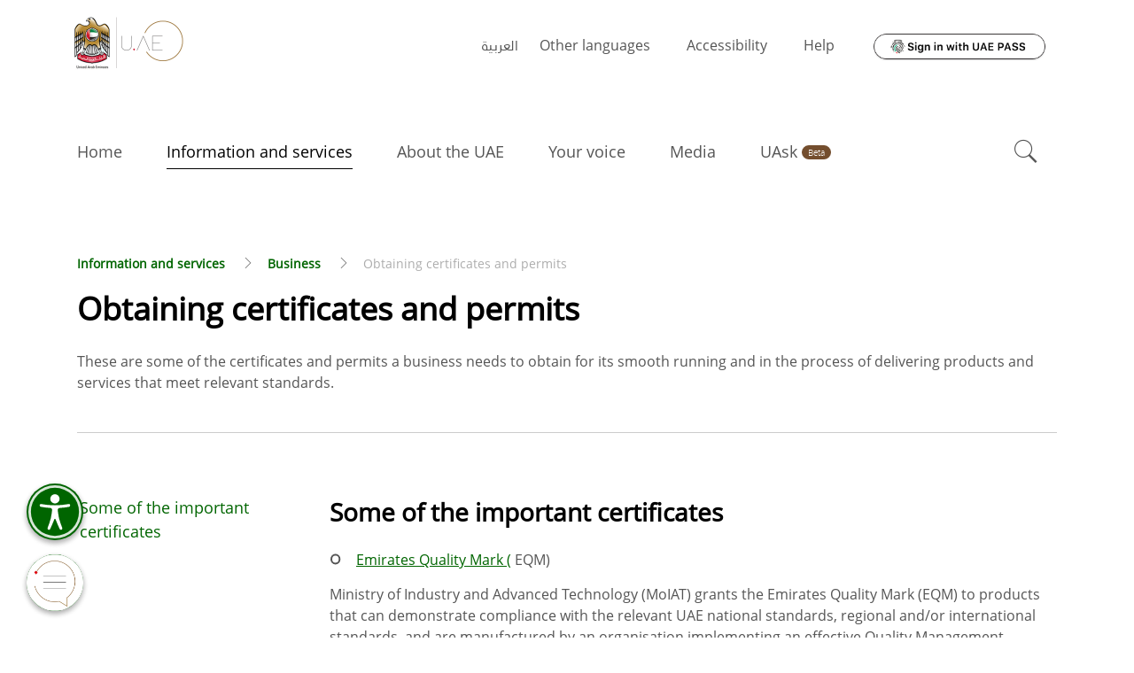

--- FILE ---
content_type: text/html; charset=utf-8
request_url: https://beta.government.ae/en/information-and-services/business/obtaining-certificates-and-permits
body_size: 19249
content:

<!DOCTYPE html>
<html lang="en" version="2.19.0.0">
<head>

        <meta charset="UTF-8">
        <meta http-equiv="X-UA-Compatible" content="IE=edge">
        <meta name="viewport" content="width=device-width, initial-scale=1.0, maximum-scale=1.0, user-scalable=no" />
        <meta name="description" content="These are some of the certificates and permits a business needs to obtain for its smooth running and in the process of delivering products and services that meet relevant standards.">
        <meta name="keywords" content="Certificate, permits, businesses, products, services, tax domicile, tax return, papers, documents, registration,">
            <meta name="robots" content="noindex">
        <link rel="stylesheet" href="/assets/css/bootstrap-core.css">
        <link rel="stylesheet" href="/assets/css/bootstrap.css">
        <link rel="stylesheet" href="/assets/plugins/font-awesome/css/font-awesome.min.css">
        <link rel="stylesheet" href="/assets/css/custom.css">
        <link rel="icon" type="image/png" href="/assets/images/favicon.ico">
        <title>Obtaining certificates and permits | The Official Portal of the UAE Government</title>
        <script src="/assets/scripts/jquery.min.js"></script>
        <script src="//f1-as.readspeaker.com/script/7268/ReadSpeaker.js?pids=embhl" type="text/javascript"></script>
        <style>
            @media screen and (-ms-high-contrast: active), (-ms-high-contrast: none) {
                .form-control-select > select.form-control {
                    background-color: white !important;
                }
            }
        </style>
        <!--[if IE 9]>
            <style>
             .form-control-select > select.form-control{
                        background-color: white !important;
                    }
        </style>
        <![endif]-->
        <style>
            /*Social Media when there is long hashtag*/
            .social-card a {
                word-wrap: break-word;
            }

            /*Map remove Israil*/
            .gmnoprint a, .gmnoprint span, .gm-style-cc {
                display: none;
            }

            /*Fix datepicker months order in arabic*/
            body.ar .datepicker.datepicker-rtl table tr td span {
                float: right !important;
                direction: rtl !important;
            }

            body.ar .datepicker table tr td, body.ar .datepicker table tr th {
                width: 90px !important;
            }

            /*Fix Mobile number in arabic view in my account settings*/
            body.ar .toggle.mobile .label-value {
                float: right;
                direction: ltr;
            }

            /*Style loading spinner background*/
            .blockUI.blockOverlay {
                background-color: rgb(170, 148, 148) !Important;
            }

            .blockUI.blockMsg {
                border: none !important;
                background-color: transparent !important;
            }


            .dynamic-placeholder .container {
                padding: 0px;
                width: auto;
            }
            /*Share Social Media*/
            .share-social {
                width: 36px;
                height: 36px;
                line-height: 32px;
                text-align: center;
                vertical-align: middle;
                display: inline-block;
                border: 1px solid #fff;
                border-radius: 36px;
                font-size: 22px;
                color: #4f5a65;
                border: 1px solid #4f5a65;
                text-align: center;
            }

            body.zoom-in-x1 {
                zoom: 1.1;
            }

            body.zoom-in-x2 {
                zoom: 1.2;
            }

            body.zoom-out-x1 {
                zoom: 0.9;
            }

            body.zoom-out-x2 {
                zoom: 0.8;
            }

            body.inverted {
                filter: invert(100%);
            }

                body.inverted img:not(.video-mask-img) {
                    filter: invert(100%) grayscale(100%);
                }

            .alert-default {
                position: relative;
                background: #26741f;
                border-radius: 0;
                color: #fff;
                margin-bottom: 0;
            }

                .alert-default a {
                    color: #fff;
                    margin-left: 10px;
                    margin-right: 10px;
                }
        </style>
        <!--UAE Pass-->
        <style>
            #login-btn {
                cursor: pointer;
            }

            .main-header-links > li {
                position: relative;
            }

            .login-dropdown {
                padding: 30px 24px;
                text-align: center;
                display: none;
                background: #fff;
                min-width: 330px;
                position: absolute;
                top: 70px;
                left: 0;
                z-index: 1000;
                box-shadow: 0 0 9px 1px rgba(0,0,0,0.1);
            }

                .login-dropdown a {
                    display: block;
                }

                .login-dropdown:lang(en) {
                    left: initial;
                    right: 0;
                }
        </style>
        <style>
            .youtube-player {
                position: relative;
                padding-bottom: 56.25%;
                height: 0;
                overflow: hidden;
                max-width: 100%;
                background: #000;
                margin: 5px;
            }

                .youtube-player iframe {
                    position: absolute;
                    top: 0;
                    left: 0;
                    width: 100%;
                    height: 100%;
                    z-index: 100;
                    background: transparent;
                }

                .youtube-player img {
                    object-fit: cover;
                    display: block;
                    left: 0;
                    bottom: 0;
                    margin: auto;
                    max-width: 100%;
                    width: 100%;
                    position: absolute;
                    right: 0;
                    top: 0;
                    border: none;
                    height: auto;
                    cursor: pointer;
                    -webkit-transition: 0.4s all;
                    -moz-transition: 0.4s all;
                    transition: 0.4s all;
                }

                    .youtube-player img:hover {
                        -webkit-filter: brightness(75%);
                    }

                .youtube-player .play {
                    height: 48px;
                    width: 68px;
                    left: 50%;
                    top: 50%;
                    margin-left: -34px;
                    margin-top: -24px;
                    position: absolute;
                    background: url('https://i.ibb.co/j3jcJKv/yt.png') no-repeat;
                    cursor: pointer;
                }
        </style>
</head>

<body id="mainBody" class="en" data-spy="scroll" data-target=".navbar-nav" data-offset="50" >
    <header>
            <div id="readspeaker_button1" class="rs_skip rsbtn rs_preserve hidden">
                <a rel="nofollow" class="rsbtn_play" accesskey="L" title="ReadSpeaker إستمع إلى هذه الصفحةِ مستخدماً" href="//app-as.readspeaker.com/cgi-bin/rsent?customerid=7268&lang=en_uk&readid=mainBody&url=https://beta.government.ae/en/information-and-services/business/obtaining-certificates-and-permits">
                    <span class="rsbtn_left rsimg rspart"><span class="rsbtn_text"><span>استمع</span></span></span>
                    <span class="rsbtn_right rsimg rsplay rspart"></span>
                </a>
            </div>
            <input type="hidden" id="selectedLang" value="en" />
            <div class="">





                <div class="main-header hidden-sm hidden-xs">
                    <div class="container">
                        <div class="row">
                            <div class="col-md-12">
                                <a class="main-header-logo" href="/">
                                            <img src="/assets/images/government-ae-logo-english.png" alt="UAE Logo">
                                </a>
                                <ul class="list-unstyled list-inline main-header-links no-margin main-header-links">

                                    <li>

                                        <a href="https://beta.government.ae/ar-ae/information-and-services/business/obtaining-certificates-and-permits">
                                            <span>العربية</span>
                                        </a>
                                    </li>
                                    <li>
                                        <a href="#" data-js-change-lang="" class="">
                                            <span>Other languages</span>
                                        </a>
                                    </li>



                                    <li class="padding-left-sm">
                                        <a href="/en/footer/accessibility">
                                            <span>Accessibility</span>
                                        </a>
                                    </li>

                                    <li class="padding-left-sm">
                                        <a href="/en/help">
                                            <span>Help</span>
                                        </a>
                                    </li>
                                    




    <li class="padding-left-sm">
        <a href="https://stg-id.uaepass.ae/idshub/authorize?redirect_uri=https://beta.government.ae/Authentication/uae-pass-authentication&amp;client_id=sandbox_stage&amp;response_type=code&amp;state=en&amp;scope=urn:uae:digitalid:profile:general&amp;acr_values=urn:safelayer:tws:policies:authentication:level:low&amp;ui_locales=en">
                <img src="/assets/images/UAEPASS_Sign_in_Btn_Outline_Pill_Active.png" alt="UAE PASS" class="login-image-size"/>

            
        </a>

        
        
    </li>




                                </ul>
                            </div>
                        </div>
                    </div>
                    <div data-js-change-lang-wrapper="" class="bg-trout main-header-lang" style="display: none;">
                        <div class="container">
                            <div class="padding-top padding-bottom">
                                <div class="padding-top padding-bottom">
                                    <div class="row">
                                        <div class="col-md-1"><span style="font-size:43px" class="icon icon--info"></span></div>
                                        <div class="col-md-7">
                                            <div>Disclaimer: You are using Google Translate. The UAE mGovernment is not responsible for the accuracy of information in the translated language.</div>
                                            <div><small>Powered by Google</small></div>
                                        </div>
                                        <div class="col-md-4">
                                            <div id="google_translate_element"></div>
                                            <script type="text/javascript">
                                                function googleTranslateElementInit() {
                                                    new google.translate.TranslateElement({
                                                        pageLanguage: 'en',
                                                        layout: google.translate.TranslateElement.InlineLayout.SIMPLE,
                                                        autoDisplay: false
                                                    }, 'google_translate_element');
                                                }

                                            </script>
                                            <script type="text/javascript" src="//translate.google.com/translate_a/element.js?cb=googleTranslateElementInit" async></script>
                                        </div>
                                    </div>
                                </div>
                            </div>
                        </div>
                    </div>
                </div>
                <div class="main-header-mobile hidden-md hidden-lg">
                    <div class="container">
                        <div class="row">
                            <div class="col-md-12">
                                <div class="pull-right">
                                    <button data-js-open-search class="search"><span class="icon icon--search" title="Search"></span></button>
                                </div>
                                <div class="pull-left">
                                    <button data-js-open-side-nav="data-js-open-side-nav" class="menu"><span class="icon icon--menu"></span></button>
                                    <button data-js-close-side-nav="data-js-close-side-nav" style="display:none" class="menu"><span class="icon icon--delete"></span></button>
                                </div>
                                <a href="/" class="logo">
                                            <img src="/assets/images/government-ae-logo-english.png" alt="UAE Logo">
                                </a>
                            </div>
                        </div>
                    </div>
                </div>
                <div class="main-navigation hidden-sm hidden-xs">
                    <div class="container">
                        <ul class="nav nav-pills">
                                <li role="presentation" class="">
                                    <a href="/en/"><span>Home</span></a>
                                </li>
                                <li role="presentation" class="active">
                                    <a href="/en/information-and-services"><span>Information and services</span></a>
                                </li>
                                <li role="presentation" class="">
                                    <a href="/en/about-the-uae"><span>About the UAE</span></a>
                                </li>
                                <li role="presentation" class="">
                                    <a href="/en/participate"><span>Your voice</span></a>
                                </li>
                                <li role="presentation" class="">
                                    <a href="/en/media"><span>Media</span></a>
                                </li>
                            <li role="presentation">
                                <a href="https://ask.u.ae/en" style=" display: inline; " target="_blank">
                                    <span>UAsk</span>
                                </a>
                                <span class="badge" style="background-color: #744e2e;margin-bottom: 3px;font-size: 10px;font-weight: 100;">
                                    Beta
                                </span>
                            </li>
                            <li role="presentation" class="pull-right"><a data-js-open-search="" href="#" class="search-btn"><span class="icon icon--search" title="Search"></span></a></li>
                        </ul>
                    </div>
                </div>
                


            </div>
    </header>
    <main class="main-content">
        <div class=" padding-bottom-60">
            <div class="container body-content">
    <ol class="breadcrumb breadcrumb-new-style">

            <li class="hidden-sm hidden-xs"><a href="/en/information-and-services" class="bold">Information and services</a></li>
            <li class=""><a href="/en/information-and-services/business" class="bold">Business</a></li>
        <li class="active">Obtaining certificates and permits</li>
    </ol>
</div>
<div class="container page-header-table-summary page-header-style">

        <h2 class="no-margin-top text-black bold header-title-style">Obtaining certificates and permits</h2>

    <p class="no-margin">These are some of the certificates and permits a business needs to obtain for its smooth running and in the process of delivering products and services that meet relevant standards.</p>


        <div class="margin-top-44">
            <hr>
        </div>
</div>

<div data-scroll-spy-container class="container" style="margin-bottom: 50px;">
    <div class="row list-content-page">
            <div class="col-md-3">
                <div id="my-nav" data-scroll-spy-nav class="scroll-spy-nav no-border-color" style="height: auto; top: auto; position: relative;">
                    <ul class="nav nav-list scroll-spy-nav-ul">

                            <li class='active hidden-sm hidden-xs margin-bottom padding-bottom-sm'>
                                <a href="#some-of-the-important-certificates">
                                    Some of the important certificates
                                </a>
                            </li>

                        

                    </ul>
                </div>
            </div>
            <div class="col-md-9 show-inderline-link content-page-control-style table-content-page tabs-content-mobile">
                        <div id="some-of-the-important-certificates" class="child-tab-container margin-bottom-44 content-tab-display">
                            <h3 class="margin-bottom-21 text-black">Some of the important certificates</h3>
                            <ul>
    <li> <a rel="noopener noreferrer" target="_blank" href="https://moiat.gov.ae/en/services/issue-license-to-use-the-emirates-quality-mark">Emirates Quality Mark (</a> EQM)
    </li>
</ul>
<p> Ministry of Industry and Advanced Technology (MoIAT) grants the Emirates Quality Mark (EQM) to products that can demonstrate compliance with the relevant UAE national standards, regional and/or international standards, and are manufactured by an organisation implementing an effective Quality Management System.
</p>
<ul>
    <li> <a rel="noopener noreferrer" target="_blank" href="https://moiat.gov.ae/en/services/accreditation-of-conformity-assessment-bodies">Accreditation of Conformity Assessment Bodies </a>
    </li>
</ul>
<p> MoIAT grants this to bodies that are technically competent to perform specific tasks described in the accreditation scope document.
</p>
<ul>
    <li> <a rel="noopener noreferrer" target="_blank" href="https://moiat.gov.ae/en/services/registration-of-conformity-assessment-bodies#:~:text=An%20approval%20issued%20from%20the,a%20set%20of%20technical%20requirements.#:~:text=An%20approval%20issued%20from%20the,a%20set%20of%20technical%20requirements.">Registration of Conformity</a>
    </li>
</ul>
<p>MoIAT grants this to licensed laboratories that meet minimum requirements of competence.
</p>
<ul>
    <li> <a rel="noopener noreferrer" href="https://tax.gov.ae/en/services/issuance.of.tax.residency.certificate.aspx" target="_blank">Tax Residency Certificate</a> (TRC)</li>
</ul>
<p> &nbsp;Federal Tax Authority&nbsp;issues tax domicile certificate to eligible government entities, companies and individuals to claim exemption from being taxed on income earned in the UAE.</p>
<ul>
    <li>
    <p><a rel="noopener noreferrer" href="https://moiat.gov.ae/en/open-data/halal/#Halal-Certification" target="_blank">License to use Halal National Mark</a></p>
    </li>
</ul>
<p>The licence to use Halal National mark is issued for products according to the technical requirements of the Cabinet Resolution No. 10 for the year 2014.</p>
<ul>
    <li>
    <p>Tax registration certificate</p>
    </li>
</ul>
<p>The tax registration certificate<strong> </strong>is issued by <a rel="noopener noreferrer" href="https://www.tax.gov.ae/en" target="_blank">Federal Tax Authority</a> to VAT-registered businesses according to the <a rel="noopener noreferrer" href="/en/information-and-services/finance-and-investment/taxation/valueaddedtaxvat#criteria-for-registering-for-vat" target="_blank">registration criteria</a>. Before having this certificate, companies receive a tax registration number which enable them to charge tax and register for <a rel="noopener noreferrer" href="/en/information-and-services/finance-and-investment/taxation/valueaddedtaxvat#filing-a-tax-return-for-vat" target="_blank">tax return</a>.</p>
<ul>
    <li> <a rel="noopener noreferrer" target="_blank" href="https://www.mof.gov.ae/en/resourcesAndBudget/Pages/vatquestions.aspx">Value Added Tax (VAT</a> ) certificate
    </li>
</ul>
<p> <a rel="noopener noreferrer" target="_blank" href="https://www.mof.gov.ae/En/Pages/default.aspx">Ministry of Finance </a> issues valued added tax certificate to eligible companies and individuals to claim exemption from value added tax.
</p>
<ul>
    <li>  Certificate of Origin
    </li>
</ul>
<p> Ministry of Economy issues a detailed <a rel="noopener noreferrer" href="https://services.economy.ae/m/Pages/CategoryServices.aspx?CategoryID=2" target="_blank">Certificate of Origin</a> for national products to prove that they conform to the guidelines and criteria outlined in the economic agreements signed by the UAE with other countries. This certificate enables companies to claim exemption or reductions in customs duty and gain a smooth entry into foreign markets. </p>
<p>Other business certificates issued by Ministry of Economy are:</p>
<ul>
    <li style="margin-left: 80px;"><a href="https://services.economy.ae/m/Pages/Home.aspx?lang=ar-ae">Industrial licences</a></li>
    <li style="margin-left: 80px;"><a href="https://services.economy.ae/m/Pages/Home.aspx?lang=ar-ae">Patents and industrial designs</a></li>
    <li style="margin-left: 80px;"><a href="https://services.economy.ae/m/Pages/Home.aspx?lang=ar-ae">Business licences and business name availability</a></li>
    <li style="margin-left: 80px;"><a href="https://services.economy.ae/m/Pages/Home.aspx?lang=ar-ae">Trademarks registration</a></li>
    <li style="margin-left: 80px;"><a href="https://services.economy.ae/m/Pages/Home.aspx?lang=ar-ae">Intellectual property</a>.</li>
</ul>
<p>&nbsp;</p>
<ul>
    <li>Building completion certificate
    </li>
</ul>
<p>Municipalities in the respective emirates issues building completion certificate to construction companies if the building has been completed as per the relevant laws, regulations and procedures.
</p>
<p>Find links related to each emirate.
</p>
<ul>
    <li> <a rel="noopener noreferrer" target="_blank" href="https://www.tamm.abudhabi/en/abu-dhabi-government-entities/department-of-municipalities-and-transport">Building permits</a> - Abu Dhabi City Municipality
    </li>
    <li> <a rel="noopener noreferrer" target="_blank" href="https://hub.dm.gov.ae/link/servicedetails?servicecode=4191">Building completion and services connection&nbsp;</a>- Dubai Municipality
    </li>
    <li> <a rel="noopener noreferrer" target="_blank" href="http://portal.shjmun.gov.ae/en/ourservices/pages/home.aspx?keyword=%D8%B4%D9%87%D8%A7%D8%AF%D8%A9+%D8%A5%D9%86%D8%AC%D8%A7%D8%B2">Completion certificate </a> - Sharjah Municipality
    </li>
    <li> <a rel="noopener noreferrer" target="_blank" href="https://portal.fujmun.gov.ae/OnlineEservices/en/eService/ServicePages/service_information.aspx?serviceId=71">Completion certificate </a> - Fujairah Municipality&nbsp;</li>
    <li> <a rel="noopener noreferrer" target="_blank" href="https://md.uaq.ae/service.php">Completion certificate </a> - Umm Al Quwain Municipality
    </li>
</ul>
<p><strong>Useful links:
</strong></p>
<ul>
    <li><a rel="noopener noreferrer" target="_blank" href="https://www.tamm.abudhabi/en/life-events/business/ManageyourLicencescertificates">Manage licences and certificates</a>&nbsp;- the official portal of Abu Dhabi Government
    </li>
</ul>
                        </div>
                <div class="padding-top-21 padding-bottom-44">
                    Updated on 16 Aug 2023
                </div>
            </div>
    </div>
</div>
<div class="container margin-top-60  margin-bottom-88">
    <hr class="no-margin">
</div>

<div class="container information-happiness-container">
<form action="/api/sitecore/GeneralActions/CreateContentHappiness" data-ajax="true" data-ajax-begin="blockUI" data-ajax-complete="unblockUI" data-ajax-failure="notifyError" data-ajax-method="POST" data-ajax-success="successAdd" method="post">        <div class="row">
            <div class="col-md-7">
                <h3 class="text-black no-margin-top">Was this information helpful?</h3>
                <p class="margin-bottom">Give us your feedback so we can improve your experience.</p>
            </div>
            <div class="col-md-5">
                <ul class="list-unstyled happy-meter">
                    <li class="happy-meter-item padding-left-sm meter-sad">
                        <label>
                            <input id="IndexValue" name="IndexValue" type="radio" value="-1" />
                            <span><span class="icon icon--sad unchecked"></span><span class="icon icon--sad-filled checked"></span></span>
                        </label>
                    </li>
                    <li class="happy-meter-item padding-left-sm meter-neutral">
                        <label>
                            <input id="IndexValue" name="IndexValue" type="radio" value="0" />
                            <span><span class="icon icon--neutral unchecked"></span><span class="icon icon--neutral-filled checked"></span></span>
                        </label>
                    </li>
                    <li class="happy-meter-item padding-left-sm meter-happy">
                        <label>
                            <input id="IndexValue" name="IndexValue" type="radio" value="1" />
                            <span><span class="icon icon--happy unchecked"></span><span class="icon icon--happy-filled checked"></span></span>
                        </label>
                    </li>
                </ul>
            </div>
        </div>
        <div class="title-with-icon row success-div" style="display:none;">
            <div class="col-md-1">
                <span class="icon icon--ok text-camarone" style="font-size: 60px;"></span>
            </div>
            <div class="col-md-11">
                <h4 class="padding-top-sm">
                    <div class="text-camarone">Thank you for submitting your feedback.</div>
                </h4>
            </div>
        </div>
        <div class="message-div" style="display:none;">
            <div class="row ">
                <div class="form-group col-md-12">
                    <div class="form-group flying-label pv-control pv-textarea ">
        <label>Your message</label>

<textarea MaxLength="100" class="form-control  v-required" cols="20" id="Answer" name="Answer" rows="2">
</textarea></div>

                </div>
            </div>
            <input id="HappinessIndexCustomID" name="HappinessIndexCustomID" type="hidden" value="823878e5-1bb2-3652-87f5-204d8c7df0af" />
            <input id="Source" name="Source" type="hidden" value="Obtaining certificates and permits" />

            <div class="form-actions" style="margin-top: 30px;margin-bottom: 30px;">
                <div class="row">
                    <div class="col-md-3">
                        <input type="submit" class="btn-primary btn" value="Send feedback"
                               style="padding-left: 50px;padding-right: 50px;" />
                    </div>
                </div>
            </div>
        </div>
</form></div>


<script>
    $(document).ready(function () {
        $('.meter-happy input, .meter-neutral input').click(function () {
            submitContent(true);
        });
        $('.meter-sad input').click(function () {
            submitContent(false);
        });
    });
    function submitContent(submit) {
        if (submit) {
            $('.message-div').hide();
            $('.message-div textarea').rules('remove', 'required');
            $('.information-happiness-container form').submit();
        }
        else {
            $('.message-div').show();
            $('.success-div').hide();
            $('.message-div textarea').rules('add', 'required');
        }
    }
    function successAdd() {
        $('.message-div').hide();
        $('.success-div').show();
        $('.message-div textarea').val('');
    }
</script>

<div class="container margin-top-60  margin-bottom-88">
    <hr class="no-margin">
</div><div class="container">
    <div class="topic-navigation text-center">
            <div class="pull-right col-md-4 no-padding">
                <a href="/en/information-and-services/business/combatting-money-laundering" class="topic-navigation-next no-underline pull-right" >
                    <span class="icon icon--arrow-right"></span>
                    <span class="text-black">Next topic</span>
                    <span class="text-camarone hidden-sm hidden-xs">Combatting money laundering</span>
                </a>
            </div>
            <div class="pull-left col-md-4 no-padding">
                <a href="/en/information-and-services/business/accessing-services" class="topic-navigation-prev no-underline pull-left" >
                    <span class="icon icon--arrow-left"></span>
                    <span class="text-black">Prev topic</span>
                    <span class="text-camarone hidden-sm hidden-xs">Accessing services</span>
                </a>
            </div>
            <div class="pull-center">
                <a href="/en/information-and-services/business" class="topic-navigation-center no-underline">
                    <span class="icon icon--thumb text-black"></span>
                    <span class="text-black hidden-sm hidden-xs">View all services</span>
                </a>
            </div>
    </div>
</div>
        </div>
    </main>
            <footer class="footer">
                <div class="footer-top bg-trout">
                    <div class="container">
                        <div class="row">
                            <div class="col-md-8">
                                <ul class="list-unstyled row">

                                        <li class="col-md-4 padding-bottom">
                                            <a href="/en/resources" target="">

                                                Resources
                                            </a>
                                        </li>
                                        <li class="col-md-4 padding-bottom">
                                            <a href="/en/footer/map" target="">

                                                Map
                                            </a>
                                        </li>
                                        <li class="col-md-4 padding-bottom">
                                            <a href="https://bayanat.ae/en" target="_blank">

                                                Government data
                                            </a>
                                        </li>
                                        <li class="col-md-4 padding-bottom">
                                            <a href="/en/footer/about-this-portal" target="">

                                                About this portal
                                            </a>
                                        </li>
                                        <li class="col-md-4 padding-bottom">
                                            <a href="/en/footer/newsletter" target="">

                                                eNewsletter
                                            </a>
                                        </li>
                                        <li class="col-md-4 padding-bottom">
                                            <a href="https://u.ae/uaepasstoken?url=https://sharik.ae" target="_blank">

                                                Participation
                                            </a>
                                        </li>
                                        <li class="col-md-4 padding-bottom">
                                            <a href="/en/footer/disclaimer" target="">

                                                Disclaimer
                                            </a>
                                        </li>
                                        <li class="col-md-4 padding-bottom">
                                            <a href="/en/footer/citizen-charter" target="">

                                                Citizen Charter
                                            </a>
                                        </li>
                                        <li class="col-md-4 padding-bottom">
                                            <a href="https://uaesdgs.ae/en" target="_blank">

                                                SDGs
                                            </a>
                                        </li>
                                        <li class="col-md-4 padding-bottom">
                                            <a href="/en/footer/digital-participation-policy" target="">

                                                Digital participation policy
                                            </a>
                                        </li>
                                        <li class="col-md-4 padding-bottom">
                                            <a href="/en/footer/accessibility" target="">

                                                Accessibility
                                            </a>
                                        </li>
                                        <li class="col-md-4 padding-bottom">
                                            <a href="https://beeatna.ae/en/home.aspx" target="_blank">

                                                Environment
                                            </a>
                                        </li>
                                        <li class="col-md-4 padding-bottom">
                                            <a href="/en/footer/sitemap" target="">

                                                Site map
                                            </a>
                                        </li>
                                        <li class="col-md-4 padding-bottom">
                                            <a href="/en/statistics" target="">

                                                Website statistics
                                            </a>
                                        </li>
                                        <li class="col-md-4 padding-bottom">
                                            <a href="/en/help/contact-us/this-portal" target="">

                                                Portal team
                                            </a>
                                        </li>
                                        <li class="col-md-4 padding-bottom">
                                            <a href="/en/resources/faqs" target="">

                                                FAQs
                                            </a>
                                        </li>
                                        <li class="col-md-4 padding-bottom">
                                            <a href="https://171.ae/en/?lang=en" target="_blank">

                                                171 Tawasul
                                            </a>
                                        </li>
                                        <li class="col-md-4 padding-bottom">
                                            <a href="https://dgov.tdra.gov.ae/" target="_blank">

                                                Digital Government
                                            </a>
                                        </li>


                                </ul>
                            </div>
                            <div class="col-md-4 col-xs-12 pull-right margin-bottom">
                                <ul class="list-unstyled list-inline footer-social-link">
                                    <li><a target="_blank" href="https://www.facebook.com/UAEmGov/" title="Facebook"><i class="fa fa-facebook" aria-hidden="true"></i></a></li>
                                    <li><a target="_blank" href="https://www.instagram.com/uaemgov/" title="Instagram"><i class="fa fa-instagram" aria-hidden="true"></i></a></li>
                                    <li><a target="_blank" href="https://twitter.com/uaedgov" title="Twitter"><i class="fa fa-twitter" aria-hidden="true"></i></a></li>
                                    <li><a target="_blank" href="https://www.youtube.com/user/EmiratesEGovernment" title="Youtube"><i class="fa fa-youtube-play" aria-hidden="true"></i></a></li>
                                </ul>
                            </div>
                            <div class="col-md-4 col-xs-12 pull-right">
                                <div data-js-wather-widget="" class="weather-widget">
                                    <div class="row">
                                        <div class="col-xs-3">
                                            <div data-js-wather-widget-icon=""></div>
                                        </div>
                                        <div class="col-xs-9">
                                            <div>Wednesday, 17 Dec 2025</div>
                                            <div>10:55 PM (GMT +4)</div>
                                            
                                            
                                        </div>
                                    </div>
                                </div>
                            </div>
                            <div class="col-md-4 col-xs-12 pull-right">
                                <div class="row">
                                    <div class="col-xs-12 padding-top accessibility-controls">
                                        <ul>
                                            <li>
                                                <a href="#" class="font-increase">
                                                    <i class="icon icon--font-large" title="Increase Font"></i>
                                                </a>
                                            </li>
                                            <li>
                                                <a href="#" class="font-decrease padding-left padding-right">
                                                    <i class="icon icon--font-small" title="Decrease Font."></i>
                                                </a>
                                            </li>
                                            <li>
                                                <a href="#" class="invert-colors">
                                                    <i class="icon icon--invert-colors-button" title="Black and white"></i>
                                                </a>
                                            </li>
                                        </ul>
                                    </div>
                                </div>
                            </div>
                        </div>
                    </div>
                </div>

                <div class="footer-bottom bg-mako">
                    <div class="container">
                            <div class="row d-flex align-items-center padding-bottom-44 padding-top-44">
                                <div class="col-lg-4 col-sm-12">
                                    <div><p>Powered by</p></div>
                                    <a href="https://www.tdra.gov.ae/en/home.aspx" target="_blank"><img alt="TDRA Logo" src="/assets/images/TDRALogo.png" class="margin-bottom-20 w-100"></a>
                                </div>
                                <div class="col-lg-8 col-md-8 d-sm-none">
                                    <div>
                                        <div class="rotated-square"></div>
                                        <div class="line"></div>
                                    </div>
                                </div>
                            </div>
                        <div class="row">
                            <div class="col-md-8">
                                <ul class="list-unstyled list-inline no-margin">
                                    <li><a class="text-white" href="/en/footer/privacy-policy">Privacy Policy</a></li>
                                    <li><a class="text-white" href="/en/footer/copyright">Copyright</a></li>
                                    <li><a class="text-white" href="/en/footer/terms-and-conditions">Terms and conditions</a></li>
                                    <li><a class="text-white" target="_blank" href="https://www.w3.org/WAI/standards-guidelines/wcag/">WCAG 2.0 AAA standard</a></li>
                                </ul>
                            </div>
                            <div class="col-md-4">
                                <span style="margin-right:5px;margin-left:5px;">
                                    2025
                                    U.ae
                                </span><span>All rights reserved</span>
                            </div>
                        </div>
                    </div>
                </div>
            </footer>



<div class="search-modal">
    <button data-js-close-search class="search-modal-close text-camarone"><span class="icon icon--Icon---3"></span></button>
    <div class="container">
        <div class="row padding-bottom-88">
            <div class="col-md-12 margin-top-88">
                <div class="form-group">
                    <div class="input-icon input-icon-append">
                        <input id="txtSearch" name="searchQuery" type="text" aria-describedby="inputGroupSuccess3Status" autocomplete="off" class="form-control text-black v-required" dir="ltr" placeholder="Type or select a popular search tag below...">
                        <a onclick="$('#redirectToSearch').click();" class="icon icon--Icon---2 no-underline">
                        </a>
                    </div>
                    <span aria-hidden="true" class="glyphicon glyphicon-ok form-control-feedback"></span>
                    <span id="inputGroupSuccess3Status" class="sr-only">(success)</span>
                </div>
                <a style="display:none;" id="redirectToSearch" onclick="redirectToSearch();"></a>
            </div>
        </div>

        <div id="popularSearchesDiv">
            <p class="margin-bottom-21">Popular searches</p>


            <ul class="list-unstyled list-inline hidden-sm hidden-xs fix-tags-search">
                    <li class="padding-bottom-sm"><a href="/en/information-and-services/top-government-services" class="btn btn-sm btn-primary btn-inverse ">Government services around the clock</a></li>
                    <li class="padding-bottom-sm"><a href="/en/information-and-services/visa-and-emirates-id" class="btn btn-sm btn-primary btn-inverse ">Visa and Emirates ID</a></li>
                    <li class="padding-bottom-sm"><a href="/en/information-and-services/jobs" class="btn btn-sm btn-primary btn-inverse ">Jobs</a></li>
                    <li class="padding-bottom-sm"><a href="/en/information-and-services/education" class="btn btn-sm btn-primary btn-inverse ">Education</a></li>
                    <li class="padding-bottom-sm"><a href="/en/information-and-services/business" class="btn btn-sm btn-primary btn-inverse ">Business</a></li>
                    <li class="padding-bottom-sm"><a href="/en/information-and-services/moving-to-the-uae" class="btn btn-sm btn-primary btn-inverse ">Moving to the UAE</a></li>
            </ul>
            <ul class="list-unstyled hidden-md hidden-lg fix-tags-search">
                    <li class="padding-bottom-21"><a href="/en/information-and-services/top-government-services" class="text-camarone no-underline"><span class="icon icon--star text-black padding-right-xs"></span>Government services around the clock</a></li>
                    <li class="padding-bottom-21"><a href="/en/information-and-services/visa-and-emirates-id" class="text-camarone no-underline"><span class="icon icon--star text-black padding-right-xs"></span>Visa and Emirates ID</a></li>
                    <li class="padding-bottom-21"><a href="/en/information-and-services/jobs" class="text-camarone no-underline"><span class="icon icon--star text-black padding-right-xs"></span>Jobs</a></li>
                    <li class="padding-bottom-21"><a href="/en/information-and-services/education" class="text-camarone no-underline"><span class="icon icon--star text-black padding-right-xs"></span>Education</a></li>
                    <li class="padding-bottom-21"><a href="/en/information-and-services/business" class="text-camarone no-underline"><span class="icon icon--star text-black padding-right-xs"></span>Business</a></li>
                    <li class="padding-bottom-21"><a href="/en/information-and-services/moving-to-the-uae" class="text-camarone no-underline"><span class="icon icon--star text-black padding-right-xs"></span>Moving to the UAE</a></li>
            </ul>
        </div>

    </div>
</div>



<script>
    function redirectToSearch() {
        var searchInput = $('#txtSearch');

        if (searchInput.val().length == 0) { //
            var parentDiv = searchInput.parents('.form-group');
            if (!parentDiv.hasClass('has-error')) {
                searchInput.after('<span for="Title" class="help-block help-block-error">This field is required</span>');
                parentDiv.addClass('has-error');
            }
            return;
        }

        var searchUrl = '/en/search-result?q=';
        window.location.href = searchUrl + searchInput.val();
    }

    $(document).keypress(function (e) {
        if (e.which == 13) {
            if ($('.search-modal.open').length != 0)
                redirectToSearch();
        }
    });
    $(document).ready(function () {
        $('#txtSearch').typeahead({
            hint: false,
            highlight: true,
            minLength: 2
        }, {
            source: function (query, syncResults, asyncResults) {
                var requestData = {
                  "context": {
                    "locale": {
                      "language": "en",
                      "country": "us"
                    }
                  },
                  "widget": {
                    "items": [
                      {
                        "entity": "content",
                        "rfk_id": "rfkid_7",
                        "search": {
                          "limit": 7,
                          "suggestion": [
                            {
                              "max": 5,
                              "name": "name_suggestions"
                            }
                          ],
                          "content": {
                              "fields":[
                                  "name"
                              ]
                          },
                          "facet": {
                            "all": true
                          },
                          "sort": {
                            "choices": true
                          },
                          "query": {
                             "keyphrase": query
                          }
                            },
                        "sources": ["843193"]                      }
                    ]
                  }
                };
                var jsData = JSON.stringify(requestData);
                var result = [];
                $.ajax({
                type: "POST",
                url: 'https://discover-euc1.sitecorecloud.io/discover/v2/136620469',
                headers: { 'authorization':'Bearer '+'eyJ0eXAiOiJKV1QiLCJhbGciOiJIUzI1NiJ9.[base64].lV2jpRwa3lK-sep9KI1PMXoEiG7OmdhNj9Jr0MVCEFk' },
                data: jsData,
                dataType: "json",
                contentType: 'application/json; charset=utf-8',
                    success: function (data) {
                        var resultList = data.widgets[0].content;
                        $.each(resultList, function (index, value) {
                            result.push(value.name);
                        });
                        asyncResults(JSON.parse(JSON.stringify(result)));
                },
                error: function (xhr, ajaxOptions, thrownError) {
                    console.log(thrownError);
                }
                });
            },
            limit: 100
        });

        $('#txtSearch').bind('typeahead:select', function (ev, suggestion) {
            $('#txtSearch').val(suggestion)
            $('#redirectToSearch').click();
        });
        $('[data-js-close-search]').click(function () {
            $('#txtSearch').val('').typeahead('close');
        });
    });
</script>            <div data-js-side-nav-wrapper="data-js-side-nav-wrapper" class="mobile-side-nav-wrapper">
                <div class="container">
                    <ul class="list-unstyled">

                            <li class="padding-top">
                                <a href="/en/">Home</a>
                            </li>
                            <li class="padding-top">
                                <a href="/en/information-and-services">Information and services</a>
                            </li>
                            <li class="padding-top">
                                <a href="/en/about-the-uae">About the UAE</a>
                            </li>
                            <li class="padding-top">
                                <a href="/en/participate">Your voice</a>
                            </li>
                            <li class="padding-top">
                                <a href="/en/media">Media</a>
                            </li>
                        <li class="padding-top">
                            <a href="https://ask.u.ae/en">
                                UAsk
                                <span class="badge" style="background-color: #744e2e;margin-bottom: 3px;font-size: 10px;font-weight: 100;">
                                    Beta
                                </span>
                            </a>
                        </li>
                        <li class="padding-top">
                                <a href="https://beta.government.ae/ar-ae/information-and-services/business/obtaining-certificates-and-permits" style="float: right;">
                                    العربية
                                </a>
                            <a href="#" data-js-change-lang="" class="">
                                <span>Other languages</span>
                            </a>
                        </li>

                        

    <li class="padding-top text-center">
        <a href="https://id.uaepass.ae/idshub/authorize?redirect_uri=https://u.ae/Authentication/uae-pass-authentication&amp;client_id=tra_gov_web_prod&amp;response_type=code&amp;state=en&amp;scope=urn:uae:digitalid:profile:general&amp;acr_values=urn:safelayer:tws:policies:authentication:level:low&amp;ui_locales=en">
                <img src="/assets/images/UAEPASS_Sign_in_Btn_Outline_Pill_Active.png" alt="UAE PASS" class="login-image-size" />
            
        </a>
    </li>



                    </ul>
                </div>
            </div>
            <span class="scroll-to-top icon icon--Icon---7" title="Scroll to top"></span>
            <div id="userwayWidget" tabindex="0">

                <img src="/assets/images/accessibility.svg" />
            </div>
            <script src="/assets/scripts/bootstrap.min.js"></script>
            <script src="/assets/scripts/jquery.nanoscroller.min.js"></script>
            <script src="/assets/scripts/mainscript.js"></script>
            <script src="/assets/scripts/jquery.simpleWeather.min.js"></script>
            <script src="/assets/plugins/blockui/jquery.blockUI.js"></script>
            <script src="/assets/plugins/jquery-validate/jquery.validate.min.js"></script>
            <script src="/assets/plugins/jquery-validate/additional-methods.min.js" )"></script>
            <script src="/assets/plugins/typeahead/typeahead.bundle.min.js" )"></script>
<script>
    function blockUI(elementSelector) {
        var elem = $(elementSelector);
        if (elem.length != 0)
            elem.block({
                message: '<div class="loader"></div>',
                baseZ: 11100
            });
        else
            $.blockUI({
                message: '<div class="loader"></div>',
                baseZ: 11100
            });
    }
    function unblockUI(elementSelector) {
        var elem = $(elementSelector);
        if (elem.length != 0)
            elem.unblock();
        else
            $.unblockUI();
    }
    function clearControls(divID) {
        var elements = $('#' + divID).children();

        // Clear  Stuff
        $(elements).find('.input-icon').each(function () {
            $(this).children('i').removeClass('fa-warning').removeClass('fa-check');
        });
        elements.find('.has-error,.has-success').removeClass('has-error').removeClass('has-success');
        elements.find('.help-block-error').remove();
        elements.find('.alert-danger').css("display", "");
        elements.find('.toggle-lang').each(function () {
            $(this).popover('destroy');
        });

        elements.find('input.form-control, textarea.form-control').each(function () {
            $(this).val('').removeClass('edited');
        });
        elements.find('input[type=file]').each(function () {
            if (/MSIE/.test(navigator.userAgent)) {
                $(this).replaceWith($(this).clone(true));
            } else {
                $(this).val('');
            }
            var parentdiv = $(this).parents('.fileinput');
            parentdiv.find('img').attr('src', '/Assets/no-img.png');
        });
        elements.find('select.form-control').each(function () {
            $(this).prop('selectedIndex', 0).removeClass('edited');
        });

        // Telerik Async FileUpload
        elements.find('.RadAsyncUpload.RadUpload').each(function () {
            var control = $find($(this).attr('id'));
            if (control._uploadedFiles != undefined && control._uploadedFiles.length > 0) {
                Array.removeAt(control._uploadedFiles, 0);
                control.deleteFileInputAt(0);
                control.updateClientState();
            }
        });
        elements.find('input.tags-input').each(function () { $(this).tagsinput('removeAll'); });
        elements.find('.bootstrap-tagsinput input.tt-input').val('');
        if (!$().datepicker || !$().selectpicker) {
            return;
        }

        elements.find('select.bs-select').each(function () {
            $(this).find('option').removeAttr('selected');
            $(this).find('option:first-child').attr("selected", "selected");
            $(this).selectpicker('refresh');
        });


    }

    $(document).ready(function () {
        $("a.h4[href*='javascript']").each(function () {
            href = $(this).attr('href');
            $(this).attr('href', '');
            href = href.replace('javascript:', '');
            $(this).attr('onclick', 'return ' + href + ';');
        });
        $('.filter-down .filter-down-btn a.filter-item').on('click', function () {
            var text = $(this).text();
            var value = $(this).data('value');
            var parent = $(this).parents('.filter-control').parent();

            parent.find('.selected-filter').text(text);
            parent.find('select').val(value).change();

            if (value != '') {
                parent.find('.filter-down-title').not(".hidden").addClass('hidden');
            }
            else {
                parent.find('.filter-down-title.hidden').removeClass('hidden');
            }
            event.preventDefault();
        });
        $(".submit-link").click(function () {
            $(this).closest("form").submit();
            return false;
        });

        $(".accessibility-controls .invert-colors").click(function () {
            $('body').toggleClass('inverted');
            return false;
        });
        $(".accessibility-controls .font-decrease").click(function () {

            if ($("body").hasClass("zoom-in-x1")) {
                $("body").removeClass("zoom-in-x1");
            }
            else if ($("body").hasClass("zoom-in-x2")) {
                $("body").removeClass("zoom-in-x2");
                $("body").addClass("zoom-in-x1");
                $("html, body").animate({ scrollTop: $(document).height() }, 0);
            }
            else if (!$("body").hasClass("zoom-in-x1") && !$("body").hasClass("zoom-in-x2") && !$("body").hasClass("zoom-out-x1") && !$("body").hasClass("zoom-out-x2")) {
                $("body").addClass("zoom-out-x1");
            }
            else if ($("body").hasClass("zoom-out-x1")) {
                $("body").removeClass("zoom-out-x1");
                $("body").addClass("zoom-out-x2");
                $("html, body").animate({ scrollTop: $(document).height() }, 0);

            }
            return false;
        });
        $(".accessibility-controls .font-increase").click(function () {
            if ($("body").hasClass("zoom-in-x1")) {
                $("body").removeClass("zoom-in-x1");
                $("body").addClass("zoom-in-x2");
                $("html, body").animate({ scrollTop: $(document).height() }, 0);
            }
            else if (!$("body").hasClass("zoom-in-x1") && !$("body").hasClass("zoom-in-x2") && !$("body").hasClass("zoom-out-x1") && !$("body").hasClass("zoom-out-x2")) {
                $("body").addClass("zoom-in-x1");
                $("html, body").animate({ scrollTop: $(document).height() }, 0);
            }
            else if ($("body").hasClass("zoom-out-x1")) {
                $("body").removeClass("zoom-out-x1");
                $("html, body").animate({ scrollTop: $(document).height() }, 0);
            }
            else if ($("body").hasClass("zoom-out-x2")) {
                $("body").removeClass("zoom-out-x2");
                $("body").addClass("zoom-out-x1");
                $("html, body").animate({ scrollTop: $(document).height() }, 0);
            }
            return false;
        });
    });
</script>

<script>
    $(document).ready(function () {
        ValidateAllForms();
    });
    function ValidateAllForms() {
        $('form').each(function () {
            ValidateDiv($(this));
        });
    }
    function ValidateDiv(form) {

        var error = form.find('.alert-danger:first-child');
        var success = form.find('.alert-success:first-child');

        form.validate({
            errorElement: 'span', //default input error message container
            errorClass: 'help-block help-block-error', // default input error message class
            focusInvalid: false, // do not focus the last invalid input
            ignore: "",  // validate all fields including form hidden input
            invalidHandler: function (event, validator) { //display error alert on form submit
                success.hide();
                error.show();
            },

            errorPlacement: function (error, element) { // render error placement for each input type
                if (error.text().length != 0) {
                    var cont = $(element);
                    if (cont) {
                        // for handling file upload placment
                        if (cont.hasClass('customFileUploadPlacment') || cont.hasClass('summernote') || cont.hasClass('password-complexity') || cont.hasClass('select')) {
                            cont.parent().after(error);
                        } else {
                            cont.after(error);
                        }
                    } else {
                        element.after(error);
                    }
                }
            },

            highlight: function (element) { // hightlight error inputs
                $(element).closest('.form-group').removeClass("has-success").addClass('has-error'); // set error class to the control group
            },

            unhighlight: function (element) { // revert the change done by hightlight
                $(element).closest('.form-group').removeClass('has-error');
            },

            success: function (label) {
                label.closest('.form-group').removeClass('has-error'); // set success class to the control group
            },

            submitHandler: function (form) {

                if ($(form).attr('data-formSubmit') === "1") {
                    form.submit();
                }
                success.show();
                error.hide();

                //$('.modal').modal('hide');

                var beginFunction = $(form).attr('data-ajax-begin');
                var completeFunction = $(form).attr('data-ajax-complete');
                var successFunction = $(form).attr('data-ajax-success');
                var errorFunction = $(form).attr('data-ajax-failure');
                var clientSideForm = $(form).attr('data-client-side');
                if (clientSideForm === "1") {
                    if (successFunction) {
                        var listClientSide = [];
                        if (successFunction.indexOf('(') > -1) {
                            var firstIndex = successFunction.indexOf('(') + 1;
                            var parameters =
                                successFunction.substr(firstIndex,
                                    successFunction.length - 1 - firstIndex);
                            var paramList = parameters.split(',');
                            for (var i = 0; i < paramList.length; i++) {
                                listClientSide.push(paramList[i].replace(/['"]+/g, ''));
                            }
                            successFunction = successFunction.substr(0, successFunction.indexOf('('));
                        }

                        window[successFunction].apply(window, listClientSide);
                        ClearUnsavedChanges(form);
                    }

                    return false;
                }

                if (beginFunction && window[beginFunction])
                    window[beginFunction]();

                $.ajax({
                    type: "POST",
                    url: $(form).attr('action'),
                    //mimeType: "multipart/form-data",
                    contentType: false,
                    cache: false,
                    processData: false,
                    data: (new FormData(form)),
                    success: function (e) {

                        if (successFunction) {
                            var list = [];
                            if (successFunction.indexOf('(') > -1) {
                                var firstIndex = successFunction.indexOf('(') + 1;
                                var parameters =
                                    successFunction.substr(firstIndex,
                                        successFunction.length - 1 - firstIndex);
                                var paramList = parameters.split(',');
                                for (var i = 0; i < paramList.length; i++) {
                                    list.push(paramList[i].replace(/['"]+/g, ''));
                                }
                                successFunction = successFunction.substr(0, successFunction.indexOf('('));
                            }
                            list.push(e);
                            window[successFunction].apply(window, list);
                        }


                    },
                    error: function (e) {
                        if (errorFunction) {
                            var list = [];
                            if (errorFunction.indexOf('(') > -1) {
                                var firstIndex = errorFunction.indexOf('(') + 1;
                                var parameters =
                                    errorFunction.substr(firstIndex,
                                        errorFunction.length - 1 - firstIndex);
                                var paramList = parameters.split(',');
                                for (var i = 0; i < paramList.length; i++) {
                                    list.push(paramList[i].replace(/['"]+/g, ''));
                                }
                                errorFunction = errorFunction.substr(0, errorFunction.indexOf('('));
                            }
                            window[errorFunction].apply(window, list);
                        }

                    }
                }).done(function () {
                    if (completeFunction && window[completeFunction])
                        window[completeFunction]();

                });
                return false;
            }
        });
        AddValidationRulesToDiv(form);
    }
    function AddValidationRulesToDiv(elem) {
        elem.find('input.v-required, select.v-required, textarea.v-required').each(function () {
            $(this).rules('add', {
                required: true,
                messages: {
                    required: 'This field is required'
                }
            });
        });

        elem.find('input.v-email').each(function () {
            $(this).rules('add', {
                email: true,
                messages: {
                    email: 'Please enter a valid email address'
                }
            });
        });
        elem.find('input.v-phone').each(function () {
            $(this).rules('add', {
                number: true,
                messages: {
                    number: 'Please enter a valid phone number'
                }
            });
        });
        var passwordConfirm = elem.find('input.v-password-confirmation');
        if (passwordConfirm.length != 0) {
            $.validator.addMethod("passwordConfirm", function (input, element) {
                try {
                    var pass = $('.v-password');
                    var newPass = $('.v-password-confirmation');

                    if (pass.val() === newPass.val()) {
                        return true;
                    } else {
                        return false;
                    }
                } catch (ex) {
                    return false;
                }
            }, 'The password does not match');

            passwordConfirm.each(function () {
                $(this).rules('add', { passwordConfirm: true });
            });
        }

        var passwordComplexity = elem.find('input.v-password-complexity');
        if (passwordComplexity.length != 0) {
            $.validator.addMethod("checkPasswordComplexity", function (input, element) {
                if (input.length > 6)
                    return true;
                else
                    return false;
            }, 'Password must be at least 6 characters');

            passwordComplexity.each(function () {
                $(this).rules('add', { checkPasswordComplexity: true });
            });
        }

        var emailAvailable = elem.find('input.v-emailAvailable');
        if (emailAvailable.length != 0) {

            $.validator.addMethod("IsEmailAvailable", function (email, element) {

                var response = $.ajax({
                    type: "POST",
                    url: "/api/sitecore/UserAuthentication/IsEmailAvailable",
                    data: "{email: '" + email + "' }",
                    contentType: "application/json",
                    dataType: "json",
                    async: false
                }).responseText;
                return JSON.parse(response);
            }, 'This email is used before');

            emailAvailable.each(function () {
                $(this).rules('add', { IsEmailAvailable: true });
            });
        }

        var emailAvailableNewsletter = elem.find('input.v-emailAvailableNewsletter');
        if (emailAvailableNewsletter.length != 0) {

            $.validator.addMethod("IsEmailAvailableNewsletter", function (email, element) {

                var response = $.ajax({
                    type: "POST",
                    url: "/api/sitecore/UserAuthentication/IsEmailAvailableNewsletter",
                    data: "{email: '" + email + "' }",
                    contentType: "application/json",
                dataType: "json",
                async: false
            }).responseText;
            return JSON.parse(response);
            }, 'This email is used before');

            emailAvailableNewsletter.each(function () {
                $(this).rules('add', { IsEmailAvailableNewsletter: true });
            });
        }
    }


</script>




<script>

    

  function labnolIframe(div) {
    var iframe = document.createElement('iframe');
    iframe.setAttribute('src', 'https://www.youtube.com/embed/' + div.dataset.id + '?autoplay=1');
    iframe.setAttribute('frameborder', '0');
    iframe.setAttribute('allowfullscreen', '1');
    iframe.setAttribute('allow', 'accelerometer; autoplay; encrypted-media; gyroscope; picture-in-picture');
    div.parentNode.replaceChild(iframe, div);
  }

  function initYouTubeVideos() {
    var playerElements = document.querySelectorAll('.youtube-player');
    for (var n = 0; n < playerElements.length; n++) {
        playerElements[n].innerHTML = '';
        var url = playerElements[n].dataset.id;
        var regExp = /^.*((youtu.be\/)|(v\/)|(\/u\/\w\/)|(embed\/)|(watch\?))\??v?=?([^#&?]*).*/;
        var match = url.match(regExp);
        var videoId = (match && match[7].length == 11) ? match[7] : "";
        playerElements[n].dataset.id = videoId;
        var div = document.createElement('div');
        div.setAttribute('data-id', videoId);
        var thumbNode = document.createElement('img');
        thumbNode.src = '//i.ytimg.com/vi/ID/hqdefault.jpg'.replace('ID', videoId);
        div.appendChild(thumbNode);
        var playButton = document.createElement('div');
        playButton.setAttribute('class', 'play');
        div.appendChild(playButton);
        div.onclick = function () {
          labnolIframe(this);
        };
        playerElements[n].appendChild(div);
    }
  }

  document.addEventListener('DOMContentLoaded', initYouTubeVideos);
</script>            <script>
                $(document).ready(function () {
                    $(".lang-change").on("click", function () {
                        var langKey = $("#selectedLang").val();
                        if (langKey == 'ar-ae') {
                            setCookie("googtrans", "", 0, "/", ".u.ae");
                            setCookie("googtrans", "", 0, "/");
                        } else {
                            setCookie("googtrans", "/es/en", 0, "/", ".u.ae");
                            setCookie("googtrans", "/es/en", 0, "/");
                        }
                    });



                });
            </script>
            <!--Google Analytics-->
            <script async src="https://www.googletagmanager.com/gtag/js?id=G-WSGF8J46SL"></script>
            <script>
            window.dataLayer = window.dataLayer || [];
            function gtag() { dataLayer.push(arguments); }
            gtag('js', new Date());

            gtag('config', 'G-WSGF8J46SL');
            </script>
            <!-- UAE Pass-->
            <script>

                $('#login-btn').click(function (e) {
                    e.stopPropagation();
                    e.preventDefault();
                    $('.login-dropdown').show();
                })
                $(document).click(function (event) {
                    var $target = $(event.target);
                    if (!$target.closest('.login-dropdown').length &&
                        $('.login-dropdown').is(":visible")) {
                        $('.login-dropdown').hide();
                    }
                });



            </script>
<input id="govmn" name="govmn" type="hidden" value="Unknown" />            <div class="chat--start-btn">
                <a href="https://ask.u.ae/en" target="_blank">
                    <img src="/assets/images/U-1.svg" alt="Start chat button">
                </a>

            </div>
            <script src="https://cdn.userway.org/widget.js?account=UaEgaTpRV4"></script>
            <script src="https://cdn.userconsent.org/user_consent.js" data-user-consent-account="UaEgaTpRV4"></script>
</body>
</html>


--- FILE ---
content_type: text/css
request_url: https://beta.government.ae/assets/css/bootstrap-core.css
body_size: 38631
content:
@charset "UTF-8";
/*!
 * Bootstrap v3.3.7 (http://getbootstrap.com)
 * Copyright 2011-2016 Twitter, Inc.
 * Licensed under MIT (https://github.com/twbs/bootstrap/blob/master/LICENSE)
 */
/*! normalize.css v3.0.3 | MIT License | github.com/necolas/normalize.css */
html {
    font-family: sans-serif;
    -ms-text-size-adjust: 100%;
    -webkit-text-size-adjust: 100%
}

body {
    margin: 0
}

article, aside, details, figcaption, figure, footer, header, hgroup, main, menu, nav, section, summary {
    display: block
}

audio, canvas, progress, video {
    display: inline-block;
    vertical-align: baseline
}

    audio:not([controls]) {
        display: none;
        height: 0
    }

[hidden], template {
    display: none
}

a {
    background-color: transparent
}

    a:active, a:hover {
        outline: 0
    }

abbr[title] {
    border-bottom: 1px dotted
}

b, strong {
    font-weight: 700
}

dfn {
    font-style: italic
}

h1 {
    font-size: 2em;
    margin: .67em 0
}

mark {
    background: #ff0;
    color: #000
}

small {
    font-size: 80%
}

sub, sup {
    font-size: 75%;
    line-height: 0;
    position: relative;
    vertical-align: baseline
}

sup {
    top: -.5em
}

sub {
    bottom: -.25em
}

img {
    border: 0
}

svg:not(:root) {
    overflow: hidden
}

figure {
    margin: 1em 40px
}

hr {
    box-sizing: content-box;
    height: 0
}

pre {
    overflow: auto
}

code, kbd, pre, samp {
    font-family: monospace,monospace;
    font-size: 1em
}

button, input, optgroup, select, textarea {
    color: inherit;
    font: inherit;
    margin: 0
}

button {
    overflow: visible
}

button, select {
    text-transform: none
}

button, html input[type=button], input[type=reset], input[type=submit] {
    -webkit-appearance: button;
    cursor: pointer
}

    button[disabled], html input[disabled] {
        cursor: default
    }

    button::-moz-focus-inner, input::-moz-focus-inner {
        border: 0;
        padding: 0
    }

input {
    line-height: normal
}

    input[type=checkbox], input[type=radio] {
        box-sizing: border-box;
        padding: 0
    }

    input[type=number]::-webkit-inner-spin-button, input[type=number]::-webkit-outer-spin-button {
        height: auto
    }

    input[type=search] {
        -webkit-appearance: textfield;
        box-sizing: content-box
    }

        input[type=search]::-webkit-search-cancel-button, input[type=search]::-webkit-search-decoration {
            -webkit-appearance: none
        }

fieldset {
    border: 1px solid silver;
    margin: 0 2px;
    padding: .35em .625em .75em
}

textarea {
    overflow: auto
}

optgroup {
    font-weight: 700
}

table {
    border-collapse: collapse;
    border-spacing: 0
}

td, th {
    padding: 0
}
/*! Source: https://github.com/h5bp/html5-boilerplate/blob/master/src/css/main.css */
@font-face {
    font-family: icomoon;
    src: url(../fonts/icomoon-1.0.eot?zb8tou);
    src: url(../fonts/icomoon-1.0.eot?zb8tou#iefix) format("embedded-opentype"),url(../fonts/icomoon-1.0.ttf?zb8tou) format("truetype"),url(../fonts/icomoon-1.0.woff?zb8tou) format("woff"),url(../fonts/icomoon-1.0.svg?zb8tou#icomoon) format("svg");
    font-weight: 400;
    font-style: normal
}

.form-control-select .form-control, .icon {
    line-height: 1
}

    .form-control-select .form-control, .form-control-select .form-control:before, .icon {
        font-family: icomoon !important;
        speak: none;
        font-style: normal;
        font-weight: 400;
        font-variant: normal;
        text-transform: none;
        -webkit-font-smoothing: antialiased;
        -moz-osx-font-smoothing: grayscale
    }

.icon--font-small:before {
    content: ""
}

.icon--font-large:before {
    content: ""
}

.icon--invert-colors-button:before {
    content: ""
}

.icon--arrow-down:before {
    content: ""
}

.icon--arrow-left:before {
    content: ""
}

.icon--arrow-right:before {
    content: ""
}

.icon--arrow-up:before {
    content: ""
}

.icon--bell:before {
    content: ""
}

.icon--book:before {
    content: ""
}

.icon--capitol:before {
    content: ""
}

.icon--chart:before {
    content: ""
}

.icon--chat:before {
    content: ""
}

.icon--circle:before {
    content: ""
}

.icon--conference:before {
    content: ""
}

.icon--court:before {
    content: ""
}

.icon--delete:before {
    content: ""
}

.icon--embassy:before {
    content: ""
}

.icon--eye:before {
    content: ""
}

.icon--facebook:before {
    content: ""
}

.icon--group:before {
    content: ""
}

.icon--groups:before {
    content: ""
}

.icon--happy-filled:before {
    content: ""
}

.icon--happy:before {
    content: ""
}

.icon--Icon---1:before {
    content: ""
}

.icon--Icon---2:before {
    content: ""
}

.icon--Icon---3:before {
    content: ""
}

.icon--Icon---4:before {
    content: ""
}

.icon--Icon---5:before {
    content: ""
}

.icon--Icon---6:before {
    content: ""
}

.icon--Icon---7:before {
    content: ""
}

.icon--Icon---8:before {
    content: ""
}

.icon--Icon---9:before {
    content: ""
}

.icon--Icon---10:before {
    content: ""
}

.icon--Icon---11:before {
    content: ""
}

.icon--Icon---12:before {
    content: ""
}

.icon--Icon---13:before {
    content: ""
}

.icon--Icon---14:before {
    content: ""
}

.icon--Icon---15:before {
    content: ""
}

.icon--Icon---16:before {
    content: ""
}

.icon--Icon---17:before {
    content: ""
}

.icon--Icon---18:before {
    content: ""
}

.icon--Icon---19:before {
    content: ""
}

.icon--Icon---20:before {
    content: ""
}

.icon--Icon---21:before {
    content: ""
}

.icon--Icon---22:before {
    content: ""
}

.icon--Icon---23:before {
    content: ""
}

.icon--Icon---24:before {
    content: ""
}

.icon--Icon---25:before {
    content: ""
}

.icon--Icon---26:before {
    content: ""
}

.icon--Icon---27:before {
    content: ""
}

.icon--Icon---28:before {
    content: ""
}

.icon--Icon---29:before {
    content: ""
}

.icon--Icon---30 .path1:before {
    content: "";
    color: #000
}

.icon--Icon---30 .path2:before {
    content: "";
    margin-left: -1em;
    color: #fff
}

.icon--Icon---31:before {
    content: ""
}

.icon--Icon---32:before {
    content: ""
}

.icon--Icon---33:before {
    content: ""
}

.icon--Icon---34:before {
    content: ""
}

.icon--Icon---35:before {
    content: ""
}

.icon--Icon---36:before {
    content: ""
}

.icon--Icon---37:before {
    content: ""
}

.icon--Icon---38:before {
    content: ""
}

.icon--Icon---39 .path1:before {
    content: "";
    color: #fff
}

.icon--Icon---39 .path2:before {
    content: "";
    margin-left: -1em;
    color: #000
}

.icon--Icon---40:before {
    content: ""
}

.icon--Icon---41:before {
    content: ""
}

.icon--Icon---42:before {
    content: ""
}

.icon--Icon---43:before {
    content: ""
}

.icon--Icon---44:before {
    content: ""
}

.icon--Icon---45:before {
    content: ""
}

.icon--Icon---46:before {
    content: ""
}

.icon--Icon---47:before {
    content: ""
}

.icon--Icon---48:before {
    content: ""
}

.icon--Icon---49:before {
    content: ""
}

.icon--Icon---50:before {
    content: ""
}

.icon--Icon---51:before {
    content: ""
}

.icon--Icon---52 .path1:before {
    content: "";
    color: #fff
}

.icon--Icon---52 .path2:before {
    content: "";
    margin-left: -1em;
    color: #000
}

.icon--Icon---52 .path3:before {
    content: "";
    margin-left: -1em;
    color: #000
}

.icon--Icon---53:before {
    content: ""
}

.icon--Icon---54:before {
    content: ""
}

.icon--Icon---55:before {
    content: ""
}

.icon--Icon---56:before {
    content: ""
}

.icon--Icon---57:before {
    content: ""
}

.icon--Icon---58:before {
    content: ""
}

.icon--Icon---59 .path1:before {
    content: "";
    color: #000
}

.icon--Icon---59 .path2:before {
    content: "";
    margin-left: -1em;
    color: #fff
}

.icon--Icon---59 .path3:before {
    content: "";
    margin-left: -1em;
    color: #fff
}

.icon--Icon---59 .path4:before {
    content: "";
    margin-left: -1em;
    color: #000
}

.icon--Icon---59 .path5:before {
    content: "";
    margin-left: -1em;
    color: #000
}

.icon--Icon---60:before {
    content: ""
}

.icon--Icon---61:before {
    content: ""
}

.icon--Icon---62:before {
    content: ""
}

.icon--info:before {
    content: ""
}

.icon--instagram:before {
    content: ""
}

.icon--link:before {
    content: ""
}

.icon--list:before {
    content: ""
}

.icon--long-arrow-left:before {
    content: ""
}

.icon--long-arrow-right:before {
    content: ""
}

.icon--map:before {
    content: ""
}

.icon--menu-dots:before {
    content: ""
}

.icon--menu:before {
    content: ""
}

.icon--ministry:before {
    content: ""
}

.icon--museum:before {
    content: ""
}

.icon--neutral-filled:before {
    content: ""
}

.icon--neutral:before {
    content: ""
}

.icon--ok:before {
    content: ""
}

.icon--open-eye:before {
    content: ""
}

.icon--out:before {
    content: ""
}

.icon--pdf:before {
    content: ""
}

.icon--pin:before {
    content: ""
}

.icon--population:before {
    content: ""
}

.icon--sad-filled:before {
    content: ""
}

.icon--sad:before {
    content: ""
}

.icon--search:before {
    content: ""
}

.icon--share:before {
    content: ""
}

.icon--star:before {
    content: ""
}

.icon--tag:before {
    content: ""
}

.icon--thumb:before {
    content: ""
}

.icon--triangle-o:before {
    content: ""
}

.icon--triangle:before {
    content: ""
}

.icon--twitter:before {
    content: ""
}

.icon--user:before {
    content: ""
}

*, :after, :before, input[type=search] {
    box-sizing: border-box
}

html {
    font-size: 10px;
    -webkit-tap-highlight-color: transparent
}

body {
    font-size: 16px;
    line-height: 1.5;
    background-color: #fff
}

button, input, select, textarea {
    font-family: inherit;
    font-size: inherit;
    line-height: inherit
}

a {
    color: #006500;
    text-decoration: none
}

    a:focus, a:hover {
        color: #006500;
        text-decoration: underline
    }

    a:focus, input[type=checkbox]:focus, input[type=file]:focus, input[type=radio]:focus {
        outline: 5px auto -webkit-focus-ring-color;
        outline-offset: -2px
    }

figure {
    margin: 0
}

img {
    vertical-align: middle
}

.img-responsive {
    display: block;
    max-width: 100%;
    height: auto
}

.img-rounded {
    border-radius: 8px
}

.img-thumbnail {
    padding: 4px;
    line-height: 1.5;
    background-color: #fff;
    border: 1px solid #ddd;
    border-radius: 4px;
    transition: all .2s ease-in-out;
    display: inline-block;
    max-width: 100%;
    height: auto
}

.img-circle {
    border-radius: 50%
}

hr {
    margin-top: 24px;
    margin-bottom: 24px;
    border: 0;
    border-top: 1px solid #CCCCCC
}

.sr-only {
    position: absolute;
    width: 1px;
    height: 1px;
    margin: -1px;
    padding: 0;
    overflow: hidden;
    clip: rect(0,0,0,0);
    border: 0
}

.sr-only-focusable:active, .sr-only-focusable:focus {
    position: static;
    width: auto;
    height: auto;
    margin: 0;
    overflow: visible;
    clip: auto
}

[role=button] {
    cursor: pointer
}

.h1, .h2, .h3, .h4, .h5, .h6, h1, h2, h3, h4, h5, h6 {
    font-family: inherit;
    line-height: 1.5
}

    .h1 .small, .h1 small, .h2 .small, .h2 small, .h3 .small, .h3 small, .h4 .small, .h4 small, .h5 .small, .h5 small, .h6 .small, .h6 small, h1 .small, h1 small, h2 .small, h2 small, h3 .small, h3 small, h4 .small, h4 small, h5 .small, h5 small, h6 .small, h6 small {
        font-weight: 400;
        line-height: 1;
        color: #777
    }

    .h1 .small, .h1 small, .h2 .small, .h2 small, .h3 .small, .h3 small, h1 .small, h1 small, h2 .small, h2 small, h3 .small, h3 small {
        font-size: 65%
    }

    .h4 .small, .h4 small, .h5 .small, .h5 small, .h6 .small, .h6 small, h4 .small, h4 small, h5 .small, h5 small, h6 .small, h6 small {
        font-size: 75%
    }

.h1, h1 {
    font-size: 41px
}

.h2, h2 {
    font-size: 34px
}

.h3, h3 {
    font-size: 28px
}

.h4, h4 {
    font-size: 20px
}

.h5, h5 {
    font-size: 16px
}

.h6, h6 {
    font-size: 14px
}

p {
    margin: 0 0 12px
}

.lead {
    margin-bottom: 24px;
    font-size: 18px;
    font-weight: 300;
    line-height: 1.4
}

.mark, mark {
    background-color: #fcf8e3;
    padding: .2em
}

.text-left {
    text-align: left
}

.text-right {
    text-align: right
}

.text-center {
    text-align: center
}

.text-justify {
    text-align: justify
}

.text-nowrap {
    white-space: nowrap
}

.text-lowercase {
    text-transform: lowercase
}

.initialism, .text-uppercase {
    text-transform: uppercase
}

.text-capitalize {
    text-transform: capitalize
}

.text-muted {
    color: #777
}

.text-success {
    color: #006500 !important
}

a.text-success:focus, a.text-success:hover {
    color: #003200
}

.text-info {
    color: #48bae3 !important
}

a.text-info:focus, a.text-info:hover {
    color: #21a7d7
}

.text-warning {
    color: #f6c857 !important
}

a.text-warning:focus, a.text-warning:hover {
    color: #f3b827
}

.text-danger {
    color: #D0021B !important
}

a.text-danger:focus, a.text-danger:hover {
    color: #ab2424
}

.bg-primary {
    color: #fff
}

.bg-success {
    background-color: #dff0d8
}

a.bg-success:focus, a.bg-success:hover {
    background-color: #c1e2b3
}

.bg-info {
    background-color: #d9edf7
}

a.bg-info:focus, a.bg-info:hover {
    background-color: #afd9ee
}

.bg-warning {
    background-color: #fcf8e3
}

a.bg-warning:focus, a.bg-warning:hover {
    background-color: #f7ecb5
}

.bg-danger {
    background-color: #f2dede
}

a.bg-danger:focus, a.bg-danger:hover {
    background-color: #e4b9b9
}

.page-header {
    padding-bottom: 11px;
    margin: 48px 0 24px;
    border-bottom: 1px solid #eee
}

dl, ol, ul {
    margin-top: 0;
    margin-bottom: 12px
}

    ol ol, ol ul, ul ol, ul ul {
        margin-bottom: 0
    }

.list-inline, .list-unstyled {
    padding-left: 0;
    list-style: none
}

.list-inline {
    margin-left: -5px
}

    .list-inline > li {
        display: inline-block;
        padding-left: 5px;
        padding-right: 5px
    }

dl {
    margin-bottom: 24px
}

dd, dt {
    line-height: 1.5
}

dt {
    font-weight: 700
}

dd {
    margin-left: 0
}

.dl-horizontal dd:after, .dl-horizontal dd:before {
    content: " ";
    display: table
}

.dl-horizontal dd:after {
    clear: both
}

abbr[data-original-title], abbr[title] {
    cursor: help;
    border-bottom: 1px dotted #777
}

.initialism {
    font-size: 90%
}

blockquote {
    padding: 12px 24px;
    margin: 0 0 24px;
    font-size: 20px;
    border-left: 5px solid #eee
}

    blockquote ol:last-child, blockquote p:last-child, blockquote ul:last-child {
        margin-bottom: 0
    }

    blockquote .small, blockquote footer, blockquote small {
        display: block;
        font-size: 80%;
        line-height: 1.5;
        color: #777
    }

        blockquote .small:before, blockquote footer:before, blockquote small:before {
            content: "\2014 \00A0"
        }

    .blockquote-reverse, blockquote.pull-right {
        padding-right: 15px;
        padding-left: 0;
        border-right: 5px solid #eee;
        border-left: 0;
        text-align: right
    }

        .blockquote-reverse .small:before, .blockquote-reverse footer:before, .blockquote-reverse small:before, blockquote.pull-right .small:before, blockquote.pull-right footer:before, blockquote.pull-right small:before {
            content: ""
        }

        .blockquote-reverse .small:after, .blockquote-reverse footer:after, .blockquote-reverse small:after, blockquote.pull-right .small:after, blockquote.pull-right footer:after, blockquote.pull-right small:after {
            content: "\00A0 \2014"
        }

address {
    margin-bottom: 24px;
    font-style: normal;
    line-height: 1.5
}

code, kbd, pre, samp {
    font-family: Menlo,Monaco,Consolas,Courier New,monospace
}

code, kbd, pre {
    color: #c7254e;
    background-color: #f9f2f4;
    border-radius: 4px;
    padding: 2px 4px;
    font-size: 90%
}

kbd {
    color: #fff;
    background-color: #333;
    border-radius: 2px;
    box-shadow: inset 0 -1px 0 rgba(0,0,0,.25)
}

    kbd kbd {
        padding: 0;
        font-size: 100%;
        font-weight: 700;
        box-shadow: none
    }

pre {
    display: block;
    padding: 11.5px;
    margin: 0 0 12px;
    font-size: 15px;
    line-height: 1.5;
    word-break: break-all;
    word-wrap: break-word;
    color: #333;
    background-color: #f5f5f5;
    border: 1px solid #ccc
}

    pre code {
        padding: 0;
        font-size: inherit;
        color: inherit;
        white-space: pre-wrap;
        border-radius: 0
    }

.pre-scrollable {
    max-height: 340px;
    overflow-y: scroll
}

.container, .container-fluid {
    margin-right: auto;
    margin-left: auto
}

    .container:after, .container:before {
        content: " ";
        display: table
    }

    .container:after {
        clear: both
    }

    .container-fluid:after, .container-fluid:before {
        content: " ";
        display: table
    }

    .container-fluid:after {
        clear: both
    }

.row {
    margin-left: -17px;
    margin-right: -17px
}

    .row:after, .row:before {
        content: " ";
        display: table
    }

    .row:after {
        clear: both
    }

.col-lg-1, .col-lg-10, .col-lg-11, .col-lg-12, .col-lg-2, .col-lg-3, .col-lg-4, .col-lg-5, .col-lg-6, .col-lg-7, .col-lg-8, .col-lg-9, .col-md-1, .col-md-10, .col-md-11, .col-md-12, .col-md-2, .col-md-3, .col-md-4, .col-md-5, .col-md-6, .col-md-7, .col-md-8, .col-md-9, .col-sm-1, .col-sm-10, .col-sm-11, .col-sm-12, .col-sm-2, .col-sm-3, .col-sm-4, .col-sm-5, .col-sm-6, .col-sm-7, .col-sm-8, .col-sm-9, .col-xs-1, .col-xs-10, .col-xs-11, .col-xs-12, .col-xs-2, .col-xs-3, .col-xs-4, .col-xs-5, .col-xs-6, .col-xs-7, .col-xs-8, .col-xs-9 {
    position: relative;
    min-height: 1px;
    padding-left: 17px;
    padding-right: 17px
}

.col-xs-1, .col-xs-10, .col-xs-11, .col-xs-12, .col-xs-2, .col-xs-3, .col-xs-4, .col-xs-5, .col-xs-6, .col-xs-7, .col-xs-8, .col-xs-9 {
    float: left
}

.col-xs-1 {
    width: 8.333333%
}

.col-xs-2 {
    width: 16.666667%
}

.col-xs-3 {
    width: 25%
}

.col-xs-4 {
    width: 33.333333%
}

.col-xs-5 {
    width: 41.666667%
}

.col-xs-6 {
    width: 50%
}

.col-xs-7 {
    width: 58.333333%
}

.col-xs-8 {
    width: 66.666667%
}

.col-xs-9 {
    width: 75%
}

.col-xs-10 {
    width: 83.333333%
}

.col-xs-11 {
    width: 91.666667%
}

.col-xs-12 {
    width: 100%
}

.col-xs-pull-0 {
    right: auto
}

.col-xs-pull-1 {
    right: 8.333333%
}

.col-xs-pull-2 {
    right: 16.666667%
}

.col-xs-pull-3 {
    right: 25%
}

.col-xs-pull-4 {
    right: 33.333333%
}

.col-xs-pull-5 {
    right: 41.666667%
}

.col-xs-pull-6 {
    right: 50%
}

.col-xs-pull-7 {
    right: 58.333333%
}

.col-xs-pull-8 {
    right: 66.666667%
}

.col-xs-pull-9 {
    right: 75%
}

.col-xs-pull-10 {
    right: 83.333333%
}

.col-xs-pull-11 {
    right: 91.666667%
}

.col-xs-pull-12 {
    right: 100%
}

.col-xs-push-0 {
    left: auto
}

.col-xs-push-1 {
    left: 8.333333%
}

.col-xs-push-2 {
    left: 16.666667%
}

.col-xs-push-3 {
    left: 25%
}

.col-xs-push-4 {
    left: 33.333333%
}

.col-xs-push-5 {
    left: 41.666667%
}

.col-xs-push-6 {
    left: 50%
}

.col-xs-push-7 {
    left: 58.333333%
}

.col-xs-push-8 {
    left: 66.666667%
}

.col-xs-push-9 {
    left: 75%
}

.col-xs-push-10 {
    left: 83.333333%
}

.col-xs-push-11 {
    left: 91.666667%
}

.col-xs-push-12 {
    left: 100%
}

.col-xs-offset-0 {
    margin-left: 0
}

.col-xs-offset-1 {
    margin-left: 8.333333%
}

.col-xs-offset-2 {
    margin-left: 16.666667%
}

.col-xs-offset-3 {
    margin-left: 25%
}

.col-xs-offset-4 {
    margin-left: 33.333333%
}

.col-xs-offset-5 {
    margin-left: 41.666667%
}

.col-xs-offset-6 {
    margin-left: 50%
}

.col-xs-offset-7 {
    margin-left: 58.333333%
}

.col-xs-offset-8 {
    margin-left: 66.666667%
}

.col-xs-offset-9 {
    margin-left: 75%
}

.col-xs-offset-10 {
    margin-left: 83.333333%
}

.col-xs-offset-11 {
    margin-left: 91.666667%
}

.col-xs-offset-12 {
    margin-left: 100%
}

pre code, table {
    background-color: transparent
}

caption {
    padding-top: 12px;
    padding-bottom: 12px;
    color: #777
}

caption, th {
    text-align: left
}

.table {
    width: 100%;
    max-width: 100%;
    margin-bottom: 24px
}

    .table > tbody > tr > td, .table > tbody > tr > th, .table > tfoot > tr > td, .table > tfoot > tr > th, .table > thead > tr > td, .table > thead > tr > th {
        padding: 12px;
        line-height: 1.5;
        vertical-align: top;
        border-top: 1px solid #ddd
    }

    .table > thead > tr > th {
        vertical-align: bottom;
        border-bottom: 2px solid #ddd
    }

    .table > caption + thead > tr:first-child > td, .table > caption + thead > tr:first-child > th, .table > colgroup + thead > tr:first-child > td, .table > colgroup + thead > tr:first-child > th, .table > thead:first-child > tr:first-child > td, .table > thead:first-child > tr:first-child > th {
        border-top: 0
    }

    .table > tbody + tbody {
        border-top: 2px solid #ddd
    }

    .table .table {
        background-color: #fff
    }

.table-condensed > tbody > tr > td, .table-condensed > tbody > tr > th, .table-condensed > tfoot > tr > td, .table-condensed > tfoot > tr > th, .table-condensed > thead > tr > td, .table-condensed > thead > tr > th {
    padding: 6px
}

.table-bordered, .table-bordered > tbody > tr > td, .table-bordered > tbody > tr > th, .table-bordered > tfoot > tr > td, .table-bordered > tfoot > tr > th, .table-bordered > thead > tr > td, .table-bordered > thead > tr > th {
    border: 1px solid #ddd
}

    .table-bordered > thead > tr > td, .table-bordered > thead > tr > th {
        border-bottom-width: 2px
    }

.table-striped > tbody > tr:nth-of-type(odd) {
    background-color: rgba(242,242,242,.5)
}

.table-hover > tbody > tr:hover, .table > tbody > tr.active > td, .table > tbody > tr.active > th, .table > tbody > tr > td.active, .table > tbody > tr > th.active, .table > tfoot > tr.active > td, .table > tfoot > tr.active > th, .table > tfoot > tr > td.active, .table > tfoot > tr > th.active, .table > thead > tr.active > td, .table > thead > tr.active > th, .table > thead > tr > td.active, .table > thead > tr > th.active {
    background-color: #f2f2f2
}

table col[class*=col-] {
    position: static;
    float: none;
    display: table-column
}

table td[class*=col-], table th[class*=col-] {
    position: static;
    float: none;
    display: table-cell
}

.table-hover > tbody > tr.active:hover > td, .table-hover > tbody > tr.active:hover > th, .table-hover > tbody > tr:hover > .active, .table-hover > tbody > tr > td.active:hover, .table-hover > tbody > tr > th.active:hover {
    background-color: #e5e5e5
}

.table > tbody > tr.success > td, .table > tbody > tr.success > th, .table > tbody > tr > td.success, .table > tbody > tr > th.success, .table > tfoot > tr.success > td, .table > tfoot > tr.success > th, .table > tfoot > tr > td.success, .table > tfoot > tr > th.success, .table > thead > tr.success > td, .table > thead > tr.success > th, .table > thead > tr > td.success, .table > thead > tr > th.success {
    background-color: #dff0d8
}

.table-hover > tbody > tr.success:hover > td, .table-hover > tbody > tr.success:hover > th, .table-hover > tbody > tr:hover > .success, .table-hover > tbody > tr > td.success:hover, .table-hover > tbody > tr > th.success:hover {
    background-color: #d0e9c6
}

.table > tbody > tr.info > td, .table > tbody > tr.info > th, .table > tbody > tr > td.info, .table > tbody > tr > th.info, .table > tfoot > tr.info > td, .table > tfoot > tr.info > th, .table > tfoot > tr > td.info, .table > tfoot > tr > th.info, .table > thead > tr.info > td, .table > thead > tr.info > th, .table > thead > tr > td.info, .table > thead > tr > th.info {
    background-color: #d9edf7
}

.table-hover > tbody > tr.info:hover > td, .table-hover > tbody > tr.info:hover > th, .table-hover > tbody > tr:hover > .info, .table-hover > tbody > tr > td.info:hover, .table-hover > tbody > tr > th.info:hover {
    background-color: #c4e3f3
}

.table > tbody > tr.warning > td, .table > tbody > tr.warning > th, .table > tbody > tr > td.warning, .table > tbody > tr > th.warning, .table > tfoot > tr.warning > td, .table > tfoot > tr.warning > th, .table > tfoot > tr > td.warning, .table > tfoot > tr > th.warning, .table > thead > tr.warning > td, .table > thead > tr.warning > th, .table > thead > tr > td.warning, .table > thead > tr > th.warning {
    background-color: #fcf8e3
}

.table-hover > tbody > tr.warning:hover > td, .table-hover > tbody > tr.warning:hover > th, .table-hover > tbody > tr:hover > .warning, .table-hover > tbody > tr > td.warning:hover, .table-hover > tbody > tr > th.warning:hover {
    background-color: #faf2cc
}

.table > tbody > tr.danger > td, .table > tbody > tr.danger > th, .table > tbody > tr > td.danger, .table > tbody > tr > th.danger, .table > tfoot > tr.danger > td, .table > tfoot > tr.danger > th, .table > tfoot > tr > td.danger, .table > tfoot > tr > th.danger, .table > thead > tr.danger > td, .table > thead > tr.danger > th, .table > thead > tr > td.danger, .table > thead > tr > th.danger {
    background-color: #f2dede
}

.table-hover > tbody > tr.danger:hover > td, .table-hover > tbody > tr.danger:hover > th, .table-hover > tbody > tr:hover > .danger, .table-hover > tbody > tr > td.danger:hover, .table-hover > tbody > tr > th.danger:hover {
    background-color: #ebcccc
}

.table-responsive {
    overflow-x: auto;
    min-height: .01%
}

fieldset, legend {
    padding: 0;
    border: 0
}

fieldset {
    margin: 0;
    min-width: 0
}

legend {
    width: 100%;
    margin-bottom: 24px;
    font-size: 24px;
    line-height: inherit;
    color: #333;
    border-bottom: 1px solid #e5e5e5
}

label {
    display: inline-block;
    max-width: 100%;
    margin-bottom: 5px;
    font-weight: 700
}

input[type=checkbox], input[type=radio] {
    margin: 4px 0 0;
    margin-top: 1px\9;
    line-height: normal
}

input[type=file], legend {
    display: block
}

input[type=range] {
    display: block;
    width: 100%
}

.form-group-sm select[multiple].form-control, .form-group-sm textarea.form-control, select[multiple], select[multiple].input-sm, select[size], textarea.form-control, textarea.input-sm {
    height: auto
}

.form-control, output {
    display: block;
    font-size: 16px;
    line-height: 1.5;
    color: #006500
}

output {
    padding-top: 13px
}

.form-control {
    width: 100%;
    height: 50px;
    padding: 12px;
    background-color: #fff;
    background-image: none;
    border: 1px solid #555;
    border-radius: 0;
    box-shadow: inset 0 1px 1px rgba(0,0,0,.075);
    transition: border-color .15s ease-in-out,box-shadow .15s ease-in-out
}

    .form-control:focus {
        border-color: #006500;
        outline: 0;
        box-shadow: inset 0 1px 1px rgba(0,0,0,.075),0 0 8px rgba(0,101,0,.6)
    }

    .form-control::-moz-placeholder {
        color: #aaa;
        opacity: 1
    }

    .form-control:-ms-input-placeholder {
        color: #aaa
    }

    .form-control::-webkit-input-placeholder {
        color: #aaa
    }

    .form-control::-ms-expand {
        border: 0;
        background-color: transparent
    }

    .form-control[disabled], .form-control[readonly], fieldset[disabled] .form-control {
        background-color: #f2f2f2;
        opacity: 1
    }

    .form-control[disabled], fieldset[disabled] .form-control {
        cursor: not-allowed
    }

input[type=search] {
    -webkit-appearance: none
}

.form-group {
    margin-bottom: 15px
}

.checkbox, .radio {
    position: relative;
    display: block;
    margin-top: 10px;
    margin-bottom: 10px
}

    .checkbox label, .checkbox-inline, .radio label, .radio-inline {
        padding-left: 20px;
        margin-bottom: 0;
        font-weight: 400;
        cursor: pointer
    }

    .checkbox label, .radio label {
        min-height: 24px
    }

    .checkbox input[type=checkbox], .checkbox-inline input[type=checkbox], .radio input[type=radio], .radio-inline input[type=radio] {
        position: absolute;
        margin-left: -20px;
        margin-top: 4px\9
    }

    .checkbox + .checkbox, .radio + .radio {
        margin-top: -5px
    }

.checkbox-inline, .radio-inline {
    position: relative;
    display: inline-block;
    vertical-align: middle
}

    .checkbox-inline + .checkbox-inline, .radio-inline + .radio-inline {
        margin-top: 0;
        margin-left: 10px
    }

    .checkbox-inline.disabled, .checkbox.disabled label, .radio-inline.disabled, .radio.disabled label, fieldset[disabled] .checkbox label, fieldset[disabled] .checkbox-inline, fieldset[disabled] .radio label, fieldset[disabled] .radio-inline, fieldset[disabled] input[type=checkbox], fieldset[disabled] input[type=radio], input[type=checkbox].disabled, input[type=checkbox][disabled], input[type=radio].disabled, input[type=radio][disabled] {
        cursor: not-allowed
    }

.form-control-static {
    padding-top: 13px;
    padding-bottom: 13px;
    margin-bottom: 0;
    min-height: 40px
}

    .form-control-static.input-lg, .form-control-static.input-sm {
        padding-left: 0;
        padding-right: 0
    }

.form-group-sm .form-control, .input-sm {
    height: 29px;
    padding: 4px 12px;
    font-size: 13px;
    line-height: 1.5;
    border-radius: 0
}

.form-group-sm select.form-control, select.input-sm {
    height: 29px;
    line-height: 29px
}

.form-group-sm .form-control-static {
    height: 29px;
    min-height: 37px;
    padding: 5px 12px;
    font-size: 13px;
    line-height: 1.5
}

.form-group-lg .form-control, .input-lg {
    height: 48px;
    padding: 10px 16px;
    font-size: 19px;
    line-height: 1.333333;
    border-radius: 0
}

.form-group-lg select[multiple].form-control, .form-group-lg textarea.form-control, select[multiple].input-lg, textarea.input-lg {
    height: auto
}

.form-group-lg select.form-control, select.input-lg {
    height: 48px;
    line-height: 48px
}

.form-group-lg .form-control-static {
    height: 48px;
    min-height: 43px;
    padding: 11px 16px;
    font-size: 19px;
    line-height: 1.333333
}

.has-feedback {
    position: relative
}

    .has-feedback .form-control {
        padding-right: 62.5px
    }

.form-control-feedback {
    position: absolute;
    top: 0;
    right: 0;
    z-index: 1;
    display: block;
    width: 50px;
    height: 50px;
    line-height: 50px;
    text-align: center;
    pointer-events: none
}

.form-group-lg .form-control + .form-control-feedback, .input-group-lg + .form-control-feedback, .input-lg + .form-control-feedback {
    width: 48px;
    height: 48px;
    line-height: 48px
}

.form-group-sm .form-control + .form-control-feedback, .input-group-sm + .form-control-feedback, .input-sm + .form-control-feedback {
    width: 29px;
    height: 29px;
    line-height: 29px
}

.has-success .checkbox, .has-success .checkbox-inline, .has-success .control-label, .has-success .help-block, .has-success .radio, .has-success .radio-inline, .has-success.checkbox label, .has-success.checkbox-inline label, .has-success.radio label, .has-success.radio-inline label {
    color: #006500
}

.has-success .form-control {
    border-color: #006500;
    box-shadow: inset 0 1px 1px rgba(0,0,0,.075)
}

    .has-success .form-control:focus {
        border-color: #003200;
        box-shadow: inset 0 1px 1px rgba(0,0,0,.075),0 0 6px #00cb00
    }

.has-success .input-group-addon {
    color: #006500;
    border-color: #006500;
    background-color: #dff0d8
}

.has-success .form-control-feedback {
    color: #006500
}

.has-warning .checkbox, .has-warning .checkbox-inline, .has-warning .control-label, .has-warning .help-block, .has-warning .radio, .has-warning .radio-inline, .has-warning.checkbox label, .has-warning.checkbox-inline label, .has-warning.radio label, .has-warning.radio-inline label {
    color: #f6c857
}

.has-warning .form-control {
    border-color: #f6c857;
    box-shadow: inset 0 1px 1px rgba(0,0,0,.075)
}

    .has-warning .form-control:focus {
        border-color: #f3b827;
        box-shadow: inset 0 1px 1px rgba(0,0,0,.075),0 0 6px #fbe8b8
    }

.has-warning .input-group-addon {
    color: #f6c857;
    border-color: #f6c857;
    background-color: #fcf8e3
}

.has-warning .form-control-feedback {
    color: #f6c857
}

.has-error .checkbox, .has-error .checkbox-inline, .has-error .control-label, .has-error .help-block, .has-error .radio, .has-error .radio-inline, .has-error.checkbox label, .has-error.checkbox-inline label, .has-error.radio label, .has-error.radio-inline label {
    color: #D0021B
}

.has-error .form-control {
    border-color: #D0021B;
    box-shadow: inset 0 1px 1px rgba(0,0,0,.075)
}

    .has-error .form-control:focus {
        border-color: #ab2424;
        box-shadow: inset 0 1px 1px rgba(0,0,0,.075),0 0 6px #e58383
    }

.has-error .input-group-addon {
    color: #D0021B;
    border-color: #D0021B;
    background-color: #f2dede
}

.has-error .form-control-feedback {
    color: #D0021B
}

.has-feedback label ~ .form-control-feedback {
    top: 29px
}

.has-feedback label.sr-only ~ .form-control-feedback {
    top: 0
}

.help-block {
    display: block;
    margin-top: 5px;
    margin-bottom: 10px;
    color: #737373
}

.form-horizontal .checkbox, .form-horizontal .checkbox-inline, .form-horizontal .radio, .form-horizontal .radio-inline {
    margin-top: 0;
    margin-bottom: 0;
    padding-top: 13px
}

.form-horizontal .checkbox, .form-horizontal .radio {
    min-height: 37px
}

.form-horizontal .form-group {
    margin-left: -17px;
    margin-right: -17px
}

    .form-horizontal .form-group:after, .form-horizontal .form-group:before {
        content: " ";
        display: table
    }

    .form-horizontal .form-group:after {
        clear: both
    }

.form-horizontal .has-feedback .form-control-feedback {
    right: 17px
}

.btn {
    display: inline-block;
    margin-bottom: 0;
    font-weight: 400;
    text-align: center;
    vertical-align: middle;
    -ms-touch-action: manipulation;
    touch-action: manipulation;
    cursor: pointer;
    background-image: none;
    border: 1px solid transparent;
    white-space: nowrap;
    padding: 12px;
    font-size: 16px;
    line-height: 1.5;
    -webkit-user-select: none;
    -moz-user-select: none;
    -ms-user-select: none;
    user-select: none
}

    .btn.active.focus, .btn.active:focus, .btn.focus, .btn:active.focus, .btn:active:focus, .btn:focus {
        outline: 5px auto -webkit-focus-ring-color;
        outline-offset: -2px
    }

    .btn.focus, .btn:focus, .btn:hover {
        color: #006500;
        text-decoration: none
    }

    .btn.active, .btn:active {
        outline: 0;
        background-image: none;
        box-shadow: inset 0 3px 5px rgba(0,0,0,.125)
    }

    .btn.disabled, .btn[disabled], fieldset[disabled] .btn {
        cursor: not-allowed;
        opacity: .65;
        filter: alpha(opacity=65);
        box-shadow: none
    }

a.btn.disabled, fieldset[disabled] a.btn {
    pointer-events: none
}

.btn-success {
    color: #fff;
    background-color: #006500;
    border-color: #004c00
}

    .btn-success.focus, .btn-success:focus {
        color: #fff;
        background-color: #003200;
        border-color: #000
    }

    .btn-success.active, .btn-success:active, .btn-success:hover, .open > .btn-success.dropdown-toggle {
        color: #fff;
        background-color: #003200;
        border-color: #000e00
    }

        .btn-success.active.focus, .btn-success.active:focus, .btn-success.active:hover, .btn-success:active.focus, .btn-success:active:focus, .btn-success:active:hover, .open > .btn-success.dropdown-toggle.focus, .open > .btn-success.dropdown-toggle:focus, .open > .btn-success.dropdown-toggle:hover {
            color: #fff;
            background-color: #000e00;
            border-color: #000
        }

    .btn-success.active, .btn-success:active, .open > .btn-success.dropdown-toggle {
        background-image: none
    }

    .btn-success.disabled.focus, .btn-success.disabled:focus, .btn-success.disabled:hover, .btn-success[disabled].focus, .btn-success[disabled]:focus, .btn-success[disabled]:hover, fieldset[disabled] .btn-success.focus, fieldset[disabled] .btn-success:focus, fieldset[disabled] .btn-success:hover {
        background-color: #006500;
        border-color: #004c00
    }

    .btn-success .badge {
        color: #006500;
        background-color: #fff
    }

.btn-info {
    color: #fff;
    background-color: #48bae3;
    border-color: #32b2e0
}

    .btn-info.focus, .btn-info:focus {
        color: #fff;
        background-color: #21a7d7;
        border-color: #13627f
    }

    .btn-info.active, .btn-info:active, .btn-info:hover, .open > .btn-info.dropdown-toggle {
        color: #fff;
        background-color: #21a7d7;
        border-color: #1c8fb8
    }

        .btn-info.active.focus, .btn-info.active:focus, .btn-info.active:hover, .btn-info:active.focus, .btn-info:active:focus, .btn-info:active:hover, .open > .btn-info.dropdown-toggle.focus, .open > .btn-info.dropdown-toggle:focus, .open > .btn-info.dropdown-toggle:hover {
            color: #fff;
            background-color: #1c8fb8;
            border-color: #13627f
        }

    .btn-info.active, .btn-info:active, .open > .btn-info.dropdown-toggle {
        background-image: none
    }

    .btn-info.disabled.focus, .btn-info.disabled:focus, .btn-info.disabled:hover, .btn-info[disabled].focus, .btn-info[disabled]:focus, .btn-info[disabled]:hover, fieldset[disabled] .btn-info.focus, fieldset[disabled] .btn-info:focus, fieldset[disabled] .btn-info:hover {
        background-color: #48bae3;
        border-color: #32b2e0
    }

    .btn-info .badge {
        color: #48bae3;
        background-color: #fff
    }

.btn-warning {
    color: #fff;
    background-color: #f6c857;
    border-color: #f5c03f
}

    .btn-warning.focus, .btn-warning:focus {
        color: #fff;
        background-color: #f3b827;
        border-color: #ab7c09
    }

    .btn-warning.active, .btn-warning:active, .btn-warning:hover, .open > .btn-warning.dropdown-toggle {
        color: #fff;
        background-color: #f3b827;
        border-color: #eaaa0d
    }

        .btn-warning.active.focus, .btn-warning.active:focus, .btn-warning.active:hover, .btn-warning:active.focus, .btn-warning:active:focus, .btn-warning:active:hover, .open > .btn-warning.dropdown-toggle.focus, .open > .btn-warning.dropdown-toggle:focus, .open > .btn-warning.dropdown-toggle:hover {
            color: #fff;
            background-color: #eaaa0d;
            border-color: #ab7c09
        }

    .btn-warning.active, .btn-warning:active, .open > .btn-warning.dropdown-toggle {
        background-image: none
    }

    .btn-warning.disabled.focus, .btn-warning.disabled:focus, .btn-warning.disabled:hover, .btn-warning[disabled].focus, .btn-warning[disabled]:focus, .btn-warning[disabled]:hover, fieldset[disabled] .btn-warning.focus, fieldset[disabled] .btn-warning:focus, fieldset[disabled] .btn-warning:hover {
        background-color: #f6c857;
        border-color: #f5c03f
    }

    .btn-warning .badge {
        color: #f6c857;
        background-color: #fff
    }

.btn-danger {
    color: #fff;
    background-color: #D0021B;
    border-color: #c02929
}

    .btn-danger.focus, .btn-danger:focus {
        color: #fff;
        background-color: #ab2424;
        border-color: #571212
    }

    .btn-danger.active, .btn-danger:active, .btn-danger:hover, .open > .btn-danger.dropdown-toggle {
        color: #fff;
        background-color: #ab2424;
        border-color: #8d1e1e
    }

        .btn-danger.active.focus, .btn-danger.active:focus, .btn-danger.active:hover, .btn-danger:active.focus, .btn-danger:active:focus, .btn-danger:active:hover, .open > .btn-danger.dropdown-toggle.focus, .open > .btn-danger.dropdown-toggle:focus, .open > .btn-danger.dropdown-toggle:hover {
            color: #fff;
            background-color: #8d1e1e;
            border-color: #571212
        }

    .btn-danger.active, .btn-danger:active, .open > .btn-danger.dropdown-toggle {
        background-image: none
    }

    .btn-danger.disabled.focus, .btn-danger.disabled:focus, .btn-danger.disabled:hover, .btn-danger[disabled].focus, .btn-danger[disabled]:focus, .btn-danger[disabled]:hover, fieldset[disabled] .btn-danger.focus, fieldset[disabled] .btn-danger:focus, fieldset[disabled] .btn-danger:hover {
        background-color: #D0021B;
        border-color: #c02929
    }

    .btn-danger .badge {
        color: #D0021B;
        background-color: #fff
    }

.btn-link {
    color: #006500;
    font-weight: 400;
    border-radius: 0
}

    .btn-link, .btn-link.active, .btn-link:active, .btn-link[disabled], fieldset[disabled] .btn-link {
        background-color: transparent;
        box-shadow: none
    }

        .btn-link, .btn-link:active, .btn-link:focus, .btn-link:hover {
            border-color: transparent
        }

            .btn-link:focus, .btn-link:hover {
                color: #006500;
                text-decoration: underline;
                background-color: transparent
            }

            .btn-link[disabled]:focus, .btn-link[disabled]:hover, fieldset[disabled] .btn-link:focus, fieldset[disabled] .btn-link:hover {
                color: #777;
                text-decoration: none
            }

.btn-lg {
    padding: 10px 16px;
    font-size: 19px;
    line-height: 1.333333;
    border-radius: 8px
}

.btn-sm, .btn-xs {
    padding: 4px 12px;
    font-size: 13px;
    line-height: 1.5;
    border-radius: 2px
}

.btn-xs {
    padding: 1px 5px
}

.btn-block {
    display: block;
    width: 100%
}

    .btn-block + .btn-block {
        margin-top: 5px
    }

input[type=button].btn-block, input[type=reset].btn-block, input[type=submit].btn-block {
    width: 100%
}

@font-face {
    font-family: Open Sans;
    font-style: normal;
    font-weight: 400;
    src: url(../fonts/OpenSans.eot);
    src: url(../fonts/OpenSans.eot?#iefix) format("embedded-opentype"),url(../fonts/OpenSans.woff2) format("woff2"),url(../fonts/OpenSans.woff) format("woff"),url(../fonts/OpenSans.ttf) format("truetype"),url(../fonts/OpenSans.svg#svgFontName) format("svg");
    unicode-range: u+00??,u+0131,u+0152-0153,u+02c6,u+02da,u+02dc,u+2000-206f,u+2074,u+20ac,u+2212,u+2215,u+e0ff,u+effd,u+f000
}

@font-face {
    font-family: Open Sans;
    font-style: normal;
    font-weight: 300;
    src: url(../fonts/OpenSans-Light.eot);
    src: url(../fonts/OpenSans-Light.eot?#iefix) format("embedded-opentype"),url(../fonts/OpenSans-Light.woff2) format("woff2"),url(../fonts/OpenSans-Light.woff) format("woff"),url(../fonts/OpenSans-Light.ttf) format("truetype"),url(../fonts/OpenSans-Light.svg#svgFontName) format("svg");
    unicode-range: u+00??,u+0131,u+0152-0153,u+02c6,u+02da,u+02dc,u+2000-206f,u+2074,u+20ac,u+2212,u+2215,u+e0ff,u+effd,u+f000
}

@font-face {
    font-family: Noto Naskh;
    font-style: normal;
    font-weight: 400;
    src: url(../fonts/JannaLT-Regular.eot);
    src: url(../fonts/JannaLT-Regular.eot?#iefix) format("embedded-opentype"),url(../fonts/JannaLT-Regular.woff2) format("woff2"),url(../fonts/JannaLT-Regular.woff) format("woff"),url(../fonts/JannaLT-Regular.ttf) format("truetype"),url(../fonts/JannaLT-Regular.svg#svgFontName) format("svg")
}

body, html {
    font-family: Open Sans,Noto Naskh;
    color: #555555;
    direction: ltr;
    background: 0 0;
    font-weight: 400
}

.h1, .h2, .h3, .h4, .h5, .h6, h1, h2, h3, h4, h5, h6 {
    color: #000000;
    font-weight: 400;
    margin: 0
}

.line-1 {
    line-height: 1em
}

.checkbox > label, .radio > label {
    padding-left: 28.571429px;
    position: relative
}

    .checkbox > label > input[type=checkbox], .radio > label > input[type=radio] {
        opacity: 0
    }

    .radio > label > span:before {
        content: " ";
        display: block;
        position: absolute;
        border: 2px solid #555;
        left: 0;
        top: -1px;
        width: 22px;
        height: 22px;
        border-radius: 22.222222px;
        transition: border-color .3s
    }

    .radio > label > span:after {
        content: " ";
        opacity: 0;
        display: block;
        width: 12px;
        height: 12px;
        border-radius: 11.111111px;
        top: 4px;
        left: 5px;
        background-color: #006500;
        position: absolute;
        transition: opacity .3s
    }

    .radio > label > input[type=radio]:checked + span {
        color: #006500
    }

        .radio > label > input[type=radio]:checked + span:after {
            opacity: 1
        }

    .radio > label > input[type=radio]:focus + span:before {
        border-color: #006500
    }

    .checkbox > label > span:before {
        content: " ";
        display: block;
        position: absolute;
        border: 2px solid #555;
        left: 0;
        top: -1px;
        width: 22px;
        height: 22px;
        border-radius: 0;
        transition: border-color .3s
    }

    .checkbox > label > span:after {
        content: " ";
        opacity: 0;
        display: block;
        width: 7px;
        height: 14px;
        position: absolute;
        left: 7.936508px;
        top: 1px;
        -ms-transform: rotate(45deg);
        transform: rotate(45deg);
        border-right: 3px solid #006500;
        border-bottom: 3px solid #006500;
        transition: opacity .3s
    }

    .checkbox > label > input[type=checkbox]:checked + span:after {
        opacity: 1
    }

    .checkbox > label > input[type=checkbox]:focus + span:before {
        border-color: #006500
    }

.form-control {
    box-shadow: none !important;
    border-top: none;
    border-right: none;
    border-left: none;
    padding-left: 0;
    padding-right: 0
}

.input-group-addon.input-group-addon:first-child + input {
    border-left-color: #fff
}

.input-group-addon {
    background-color: #fff !important
}

    .input-group-addon .checkbox, .input-group-addon .radio {
        margin: 0
    }

        .input-group-addon .checkbox span, .input-group-addon .radio span {
            vertical-align: text-bottom
        }

.form-control-select {
    padding: 0;
    position: relative
}

    .form-control-select .form-control {
        content: ""
    }

        .form-control-select .form-control:before {
            content: "";
            display: block;
            position: absolute;
            right: 1px;
            top: 1px;
            bottom: 0;
            vertical-align: middle;
            width: 48px;
            height: 48px;
            line-height: 50px;
            text-align: center;
            color: #006500;
            font-size: 1.4em;
            background-color: #fff;
            border-radius: 0
        }

    .form-control-select > select.form-control {
        position: absolute;
        border: none;
        -webkit-appearance: none;
        -moz-appearance: none;
        -ms-appearance: none;
        -o-appearance: none;
        appearance: none;
        box-shadow: none;
        left: 1px;
        top: 1px;
        right: 1px;
        bottom: 1px;
        padding-top: 0;
        padding-bottom: 0;
        width: calc(100% - 2px);
        height: calc(100% - 2px);
        background-color: transparent;
        z-index: 1;
        font-family: Open Sans,Noto Naskh !important;
        line-height: 1.4
    }

        .form-control-select > select.form-control:focus {
            border: none;
            box-shadow: none;
            outline: 0
        }

            .form-control-select > select.form-control:focus + .form-control {
                border-color: #006500;
                outline: 0
            }

    .form-control-select > select[disabled], .form-control-select > select[disabled] + .form-control:before {
        background-color: #f2f2f2;
        color: #aaa
    }

        .form-control-select > select[disabled] + .form-control:before {
            z-index: 2
        }

.form-control:focus {
    box-shadow: none
}

.input-group-no-border .input-group-addon {
    border-left: 0;
    border-right: 0;
    border-top: 0;
    transition: border-color .28s
}

.input-group-no-border input.form-control {
    padding-right: 0;
    border-right: 0
}

    .input-group .input-group-addon.input-group-addon:first-child + input:focus, .input-group-no-border input.form-control:focus ~ .input-group-addon {
        border-color: #006500
    }

.form-control-select .input-icon-append .form-control, .form-control-select .input-icon-append .form-control:before, .form-control-select .input-icon-prepend .form-control, .form-control-select .input-icon-prepend .form-control:before, .input-icon-append .form-control-select .form-control, .input-icon-append .form-control-select .form-control:before, .input-icon-append .icon, .input-icon-append .icon.icon-append, .input-icon-prepend .form-control-select .form-control, .input-icon-prepend .form-control-select .form-control:before, .input-icon-prepend .icon, .input-icon-prepend .icon.icon-prepend {
    position: absolute;
    top: 4px;
    z-index: 3;
    color: #555;
    font-size: 19px;
    transition: color .3s
}

.input-icon {
    position: relative
}

    .form-control-select .input-icon input.form-control:focus + .form-control, .form-control-select .input-icon input.form-control:focus + .form-control:before, .input-icon .form-control-select input.form-control:focus + .form-control, .input-icon .form-control-select input.form-control:focus + .form-control:before, .input-icon input.form-control:focus + .icon {
        color: #006500
    }

.input-icon-prepend input.form-control {
    padding-left: 42px
}

.form-control-select .input-icon-prepend .form-control, .form-control-select .input-icon-prepend .form-control:before, .form-control-select .input-icon-prepend .icon-prepend.form-control, .form-control-select .input-icon-prepend .icon-prepend.form-control:before, .input-icon-prepend .form-control-select .form-control, .input-icon-prepend .form-control-select .form-control:before, .input-icon-prepend .form-control-select .icon-prepend.form-control, .input-icon-prepend .form-control-select .icon-prepend.form-control:before, .input-icon-prepend .icon, .input-icon-prepend .icon.icon-prepend {
    right: auto;
    left: 10px
}

.input-icon-append input.form-control {
    padding-right: 36px
}

.form-control-select .input-icon-append .form-control, .form-control-select .input-icon-append .form-control:before, .form-control-select .input-icon-append .icon-append.form-control, .form-control-select .input-icon-append .icon-append.form-control:before, .input-icon-append .form-control-select .form-control, .input-icon-append .form-control-select .form-control:before, .input-icon-append .form-control-select .icon-append.form-control, .input-icon-append .form-control-select .icon-append.form-control:before, .input-icon-append .icon, .input-icon-append .icon.icon-append {
    left: auto;
    right: 10px
}

.has-error .form-control:focus, .has-success .form-control:focus, .has-warning .form-control:focus {
    box-shadow: none
}

.form-group-stack .form-control-select:first-child .form-control, .form-group-stack .form-control-select:first-child .input-group-addon, .form-group-stack .typeahead__container:first-child .form-control, .form-group-stack .typeahead__container:first-child .input-group-addon, .form-group-stack > input.form-control:first-child {
    border-bottom-left-radius: 0;
    border-bottom-right-radius: 0
}

.form-group-stack .form-control-select:last-child .form-control, .form-group-stack .form-control-select:last-child .input-group-addon, .form-group-stack .typeahead__container:last-child .form-control, .form-group-stack .typeahead__container:last-child .input-group-addon, .form-group-stack > input.form-control:last-child {
    border-top-left-radius: 0;
    border-top-right-radius: 0
}

textarea.form-control {
    max-width: 100%
}

.input-group-btn:last-child > .btn {
    border-left: 0;
    border-right: 0;
    border-top-color: #fff;
    border-radius: 0
}

.input-group-addon:first-child, .input-group-addon:last-child {
    border-left: 0;
    border-right: 0;
    border-top-color: #fff
}

.form-control-select .input-icon .form-control, .form-control-select .input-icon .form-control:before, .input-icon .form-control-select .form-control, .input-icon .form-control-select .form-control:before, .input-icon .icon {
    font-size: 2em
}

.bg-white {
    background-color: #fff
}

a.bg-white:focus, a.bg-white:hover {
    background-color: #e6e6e6
}

.bg-alto {
    background-color: #d8d8d8
}

a.bg-alto:focus, a.bg-alto:hover {
    background-color: #bfbfbf
}

.bg-jewel {
    background-color: #1a7b4e
}

a.bg-jewel:focus, a.bg-jewel:hover {
    background-color: #115133
}

.bg-iron {
    background-color: #ced2d4
}

a.bg-iron:focus, a.bg-iron:hover {
    background-color: #b3b9bc
}

.bg-tundora {
    background-color: #4a4a4a
}

a.bg-tundora:focus, a.bg-tundora:hover {
    background-color: #313131
}

.bg-trout {
    background-color: #4f5a65
}

a.bg-trout:focus, a.bg-trout:hover {
    background-color: #394148
}

.bg-mako {
    background-color: #3f4850
}

a.bg-mako:focus, a.bg-mako:hover {
    background-color: #292e33
}

.bg-emperor {
    background-color: #555
}

a.bg-emperor:focus, a.bg-emperor:hover {
    background-color: #3c3c3c
}

.bg-black, a.bg-black:focus, a.bg-black:hover {
    background-color: #000
}

.bg-camarone {
    background-color: #006500
}

a.bg-camarone:focus, a.bg-camarone:hover {
    background-color: #003200
}

.bg-silver-chalice {
    background-color: #adadad
}

a.bg-silver-chalice:focus, a.bg-silver-chalice:hover {
    background-color: #949494
}

.bg-old-copper {
    background-color: #744e2e
}

a.bg-old-copper:focus, a.bg-old-copper:hover {
    background-color: #4f3520
}

.bg-dusty-grey {
    background-color: #949494
}

a.bg-dusty-grey:focus, a.bg-dusty-grey:hover {
    background-color: #7b7b7b
}

.text-white {
    color: #fff !important
}

a.text-white:focus, a.text-white:hover {
    color: #e6e6e6
}

.text-alto {
    color: #d8d8d8 !important
}

a.text-alto:focus, a.text-alto:hover {
    color: #bfbfbf
}

.text-jewel {
    color: #1a7b4e !important
}

a.text-jewel:focus, a.text-jewel:hover {
    color: #115133
}

.text-iron {
    color: #ced2d4 !important
}

a.text-iron:focus, a.text-iron:hover {
    color: #b3b9bc
}

.text-tundora {
    color: #4a4a4a !important
}

a.text-tundora:focus, a.text-tundora:hover {
    color: #313131
}

.text-trout {
    color: #4f5a65 !important
}

a.text-trout:focus, a.text-trout:hover {
    color: #394148
}

.text-mako {
    color: #3f4850 !important
}

a.text-mako:focus, a.text-mako:hover {
    color: #292e33
}

.text-emperor {
    color: #555 !important
}

a.text-emperor:focus, a.text-emperor:hover {
    color: #3c3c3c
}

.text-black {
    color: #000 !important
}

a.text-black:focus, a.text-black:hover {
    color: #000
}

.text-camarone {
    color: #006500 !important
}

a.text-camarone:focus, a.text-camarone:hover {
    color: #003200
}

.text-silver-chalice {
    color: #adadad !important
}

a.text-silver-chalice:focus, a.text-silver-chalice:hover {
    color: #949494
}

.text-old-copper {
    color: #744e2e !important
}

a.text-old-copper:focus, a.text-old-copper:hover {
    color: #4f3520
}

.text-dusty-grey {
    color: #949494 !important
}

a.text-dusty-grey:focus, a.text-dusty-grey:hover {
    color: #7b7b7b
}

.border-grey {
    border: 1px solid #777
}

.border-left-grey {
    border-left: 1px solid #777
}

.border-right-grey {
    border-right: 1px solid #777
}

.border-top-grey {
    border-top: 1px solid #777
}

.border-bottom-grey {
    border-bottom: 1px solid #777
}

.border-alto {
    border: 1px solid #d8d8d8
}

.border-left-alto {
    border-left: 1px solid #d8d8d8
}

.border-right-alto {
    border-right: 1px solid #d8d8d8
}

.border-top-alto {
    border-top: 1px solid #d8d8d8
}

.border-bottom-alto {
    border-bottom: 1px solid #d8d8d8
}

.border-jewel {
    border: 1px solid #1a7b4e
}

.border-left-jewel {
    border-left: 1px solid #1a7b4e
}

.border-right-jewel {
    border-right: 1px solid #1a7b4e
}

.border-top-jewel {
    border-top: 1px solid #1a7b4e
}

.border-bottom-jewel {
    border-bottom: 1px solid #1a7b4e
}

.border-iron {
    border: 1px solid #ced2d4
}

.border-left-iron {
    border-left: 1px solid #ced2d4
}

.border-right-iron {
    border-right: 1px solid #ced2d4
}

.border-top-iron {
    border-top: 1px solid #ced2d4
}

.border-bottom-iron {
    border-bottom: 1px solid #ced2d4
}

.border-tundora {
    border: 1px solid #4a4a4a
}

.border-left-tundora {
    border-left: 1px solid #4a4a4a
}

.border-right-tundora {
    border-right: 1px solid #4a4a4a
}

.border-top-tundora {
    border-top: 1px solid #4a4a4a
}

.border-bottom-tundora {
    border-bottom: 1px solid #4a4a4a
}

.border-trout {
    border: 1px solid #4f5a65
}

.border-left-trout {
    border-left: 1px solid #4f5a65
}

.border-right-trout {
    border-right: 1px solid #4f5a65
}

.border-top-trout {
    border-top: 1px solid #4f5a65
}

.border-bottom-trout {
    border-bottom: 1px solid #4f5a65
}

.border-mako {
    border: 1px solid #3f4850
}

.border-left-mako {
    border-left: 1px solid #3f4850
}

.border-right-mako {
    border-right: 1px solid #3f4850
}

.border-top-mako {
    border-top: 1px solid #3f4850
}

.border-bottom-mako {
    border-bottom: 1px solid #3f4850
}

.border-emperor {
    border: 1px solid #555
}

.border-left-emperor {
    border-left: 1px solid #555
}

.border-right-emperor {
    border-right: 1px solid #555
}

.border-top-emperor {
    border-top: 1px solid #555
}

.border-bottom-emperor {
    border-bottom: 1px solid #555
}

.border-black {
    border: 1px solid #000
}

.border-left-black {
    border-left: 1px solid #000
}

.border-right-black {
    border-right: 1px solid #000
}

.border-top-black {
    border-top: 1px solid #000
}

.border-bottom-black {
    border-bottom: 1px solid #000
}

.border-camarone {
    border: 1px solid #006500
}

.border-left-camarone {
    border-left: 1px solid #006500
}

.border-right-camarone {
    border-right: 1px solid #006500
}

.border-top-camarone {
    border-top: 1px solid #006500
}

.border-bottom-camarone {
    border-bottom: 1px solid #006500
}

.border-silver-chalice {
    border: 1px solid #adadad
}

.border-left-silver-chalice {
    border-left: 1px solid #adadad
}

.border-right-silver-chalice {
    border-right: 1px solid #adadad
}

.border-top-silver-chalice {
    border-top: 1px solid #adadad
}

.border-bottom-silver-chalice {
    border-bottom: 1px solid #adadad
}

.border-old-copper {
    border: 1px solid #744e2e
}

.border-left-old-copper {
    border-left: 1px solid #744e2e
}

.border-right-old-copper {
    border-right: 1px solid #744e2e
}

.border-top-old-copper {
    border-top: 1px solid #744e2e
}

.border-bottom-old-copper {
    border-bottom: 1px solid #744e2e
}

.border-dusty-grey {
    border: 1px solid #949494
}

.border-left-dusty-grey {
    border-left: 1px solid #949494
}

.border-right-dusty-grey {
    border-right: 1px solid #949494
}

.border-top-dusty-grey {
    border-top: 1px solid #949494
}

.border-bottom-dusty-grey {
    border-bottom: 1px solid #949494
}

.bg-primary {
    background-color: #006500
}

a.bg-primary:focus, a.bg-primary:hover {
    background-color: #003200
}

.bg-second-primary {
    background-color: #19406f
}

a.bg-second-primary:focus, a.bg-second-primary:hover {
    background-color: #102845
}

.bg-air-force-blue {
    background-color: #587ba4
}

a.bg-air-force-blue:focus, a.bg-air-force-blue:hover {
    background-color: #466283
}

.bg-ship-cove {
    background-color: #7b96b6
}

a.bg-ship-cove:focus, a.bg-ship-cove:hover {
    background-color: #5a7ca4
}

.bg-whisper {
    background-color: #ddd
}

a.bg-whisper:focus, a.bg-whisper:hover {
    background-color: #c4c4c4
}

.bg-white-smoke {
    background-color: #f2f2f2
}

a.bg-white-smoke:focus, a.bg-white-smoke:hover {
    background-color: #d9d9d9
}

.bg-grey {
    background-color: #777
}

a.bg-grey:focus, a.bg-grey:hover {
    background-color: #5e5e5e
}

.bg-chambray {
    background-color: #006500
}

a.bg-chambray:focus, a.bg-chambray:hover {
    background-color: #003200
}

.bg-summer-sky {
    background-color: #48bae3
}

a.bg-summer-sky:focus, a.bg-summer-sky:hover {
    background-color: #21a7d7
}

.bg-yellow {
    background-color: #f8d957
}

a.bg-yellow:focus, a.bg-yellow:hover {
    background-color: #f6ce26
}

.bg-yellow-darker {
    background-color: #f6c857
}

a.bg-yellow-darker:focus, a.bg-yellow-darker:hover {
    background-color: #f3b827
}

.bg-purple-dark {
    background-color: #9d2d88
}

a.bg-purple-dark:focus, a.bg-purple-dark:hover {
    background-color: #752266
}

.bg-cerulean {
    background-color: #116d9f
}

a.bg-cerulean:focus, a.bg-cerulean:hover {
    background-color: #0c4d71
}

.bg-buddha-gold {
    background-color: #c59f16
}

a.bg-buddha-gold:focus, a.bg-buddha-gold:hover {
    background-color: #977a11
}

.bg-violet-blue {
    background-color: #ae74b3
}

a.bg-violet-blue:focus, a.bg-violet-blue:hover {
    background-color: #98569e
}

.bg-sky-blue {
    background-color: #89d0ee
}

a.bg-sky-blue:focus, a.bg-sky-blue:hover {
    background-color: #5cbee8
}

.bg-red {
    background-color: #D0021B
}

a.bg-red:focus, a.bg-red:hover {
    background-color: #ab2424
}

.bg-green {
    background-color: #006500
}

a.bg-green:focus, a.bg-green:hover {
    background-color: #003200
}

.bg-heather {
    background-color: #bdc3d0
}

a.bg-heather:focus, a.bg-heather:hover {
    background-color: #9fa8bb
}

.text-primary {
    color: #006500 !important
}

a.text-primary:focus, a.text-primary:hover {
    color: #003200
}

.text-second-primary {
    color: #19406f !important
}

a.text-second-primary:focus, a.text-second-primary:hover {
    color: #102845
}

.text-air-force-blue {
    color: #587ba4 !important
}

a.text-air-force-blue:focus, a.text-air-force-blue:hover {
    color: #466283
}

.text-ship-cove {
    color: #7b96b6 !important
}

a.text-ship-cove:focus, a.text-ship-cove:hover {
    color: #5a7ca4
}

.text-whisper {
    color: #ddd !important
}

a.text-whisper:focus, a.text-whisper:hover {
    color: #c4c4c4
}

.text-white-smoke {
    color: #f2f2f2 !important
}

a.text-white-smoke:focus, a.text-white-smoke:hover {
    color: #d9d9d9
}

.text-grey {
    color: #777 !important
}

a.text-grey:focus, a.text-grey:hover {
    color: #5e5e5e
}

.text-chambray {
    color: #006500 !important
}

a.text-chambray:focus, a.text-chambray:hover {
    color: #003200
}

.text-summer-sky {
    color: #48bae3 !important
}

a.text-summer-sky:focus, a.text-summer-sky:hover {
    color: #21a7d7
}

.text-yellow {
    color: #f8d957 !important
}

a.text-yellow:focus, a.text-yellow:hover {
    color: #f6ce26
}

.text-yellow-darker {
    color: #f6c857 !important
}

a.text-yellow-darker:focus, a.text-yellow-darker:hover {
    color: #f3b827
}

.text-purple-dark {
    color: #9d2d88 !important
}

a.text-purple-dark:focus, a.text-purple-dark:hover {
    color: #752266
}

.text-cerulean {
    color: #116d9f !important
}

a.text-cerulean:focus, a.text-cerulean:hover {
    color: #0c4d71
}

.text-buddha-gold {
    color: #c59f16 !important
}

a.text-buddha-gold:focus, a.text-buddha-gold:hover {
    color: #977a11
}

.text-violet-blue {
    color: #ae74b3 !important
}

a.text-violet-blue:focus, a.text-violet-blue:hover {
    color: #98569e
}

.text-sky-blue {
    color: #89d0ee !important
}

a.text-sky-blue:focus, a.text-sky-blue:hover {
    color: #5cbee8
}

.text-red {
    color: #D0021B !important
}

a.text-red:focus, a.text-red:hover {
    color: #ab2424
}

.text-green {
    color: #006500 !important
}

a.text-green:focus, a.text-green:hover {
    color: #003200
}

.text-grey-light {
    color: #8c8c8c !important
}

a.text-grey-light:focus, a.text-grey-light:hover {
    color: #737373
}

.text-conifer {
    color: #b3e15b !important
}

a.text-conifer:focus, a.text-conifer:hover {
    color: #9fd930
}

.dl-horizontal {
    display: block
}

    .dl-horizontal dd, .dl-horizontal dt {
        display: inline-block;
        float: none;
        vertical-align: top;
        width: 49%;
        margin: 0
    }

.small, small {
    font-size: 85%
}

.link--side, .link--side:hover {
    text-decoration: none;
    transition: border-left .3s ease-in
}

.link--side {
    padding: 2px 4px;
    display: inline-block;
    border-left: 2px solid #fff
}

    .link--side:hover {
        border-left: 2px solid #006500
    }

.no-underline, .no-underline:active, .no-underline:active *, .no-underline:focus, .no-underline:focus *, .no-underline:hover, .no-underline:hover * {
    text-decoration: none
}

.nonactive {
    display: none
}

    .nonactive.active {
        display: block
    }

.padding-bottom-44 {
    padding-bottom: 44px
}

.padding-bottom-88 {
    padding-bottom: 88px
}

.padding-bottom-21 {
    padding-bottom: 21px
}

.padding-bottom-60 {
    padding-bottom: 60px
}

.margin-bottom-44 {
    margin-bottom: 44px
}

.margin-bottom-88 {
    margin-bottom: 88px
}

.margin-bottom-21 {
    margin-bottom: 21px
}

.margin-bottom-60 {
    margin-bottom: 60px
}

.padding-top-44 {
    padding-top: 44px
}

.padding-top-88 {
    padding-top: 88px
}

.padding-top-21 {
    padding-top: 21px
}

.padding-top-60 {
    padding-top: 60px
}

.margin-top-44 {
    margin-top: 44px
}

.margin-top-88 {
    margin-top: 88px
}

.margin-top-21 {
    margin-top: 21px
}

.margin-top-60 {
    margin-top: 60px
}

.light.light {
    font-weight: lighter !important
}

.img-100.img-100 {
    width: 100% !important;
    height: 158px !important
}

.btn-default {
    color: #006500;
    background-color: #fff;
    border-color: #ddd
}

    .btn-default.focus, .btn-default:focus {
        color: #006500;
        background-color: #e6e6e6;
        border-color: #9d9d9d
    }

    .btn-default.active, .btn-default:active, .btn-default:hover, .open > .btn-default.dropdown-toggle {
        color: #006500;
        background-color: #e6e6e6;
        border-color: #bebebe
    }

        .btn-default.active.focus, .btn-default.active:focus, .btn-default.active:hover, .btn-default:active.focus, .btn-default:active:focus, .btn-default:active:hover, .open > .btn-default.dropdown-toggle.focus, .open > .btn-default.dropdown-toggle:focus, .open > .btn-default.dropdown-toggle:hover {
            color: #006500;
            background-color: #d4d4d4;
            border-color: #9d9d9d
        }

    .btn-default.active, .btn-default:active, .open > .btn-default.dropdown-toggle {
        background-image: none
    }

    .btn-default.disabled.focus, .btn-default.disabled:focus, .btn-default.disabled:hover, .btn-default[disabled].focus, .btn-default[disabled]:focus, .btn-default[disabled]:hover, fieldset[disabled] .btn-default.focus, fieldset[disabled] .btn-default:focus, fieldset[disabled] .btn-default:hover {
        background-color: #fff;
        border-color: #ddd
    }

    .btn-default .badge, .btn-primary {
        color: #fff;
        background-color: #006500
    }

.btn-primary {
    border-color: #006500
}

    .btn-primary.focus, .btn-primary:focus {
        color: #fff;
        background-color: #003200;
        border-color: #000
    }

    .btn-primary.active, .btn-primary:active, .btn-primary:hover, .open > .btn-primary.dropdown-toggle {
        color: #fff;
        background-color: #003200;
        border-color: #002800
    }

        .btn-primary.active.focus, .btn-primary.active:focus, .btn-primary.active:hover, .btn-primary:active.focus, .btn-primary:active:focus, .btn-primary:active:hover, .open > .btn-primary.dropdown-toggle.focus, .open > .btn-primary.dropdown-toggle:focus, .open > .btn-primary.dropdown-toggle:hover {
            color: #fff;
            background-color: #000e00;
            border-color: #000
        }

    .btn-primary.active, .btn-primary:active, .open > .btn-primary.dropdown-toggle {
        background-image: none
    }

    .btn-primary.disabled.focus, .btn-primary.disabled:focus, .btn-primary.disabled:hover, .btn-primary[disabled].focus, .btn-primary[disabled]:focus, .btn-primary[disabled]:hover, fieldset[disabled] .btn-primary.focus, fieldset[disabled] .btn-primary:focus, fieldset[disabled] .btn-primary:hover {
        background-color: #006500;
        border-color: #006500
    }

    .btn-primary .badge {
        color: #006500;
        background-color: #fff
    }

.btn-second-primary {
    color: #fff;
    background-color: #19406f;
    border-color: #19406f
}

    .btn-second-primary.focus, .btn-second-primary:focus {
        color: #fff;
        background-color: #102845;
        border-color: #020407
    }

    .btn-second-primary.active, .btn-second-primary:active, .btn-second-primary:hover, .open > .btn-second-primary.dropdown-toggle {
        color: #fff;
        background-color: #102845;
        border-color: #0e233d
    }

        .btn-second-primary.active.focus, .btn-second-primary.active:focus, .btn-second-primary.active:hover, .btn-second-primary:active.focus, .btn-second-primary:active:focus, .btn-second-primary:active:hover, .open > .btn-second-primary.dropdown-toggle.focus, .open > .btn-second-primary.dropdown-toggle:focus, .open > .btn-second-primary.dropdown-toggle:hover {
            color: #fff;
            background-color: #091728;
            border-color: #020407
        }

    .btn-second-primary.active, .btn-second-primary:active, .open > .btn-second-primary.dropdown-toggle {
        background-image: none
    }

    .btn-second-primary.disabled.focus, .btn-second-primary.disabled:focus, .btn-second-primary.disabled:hover, .btn-second-primary[disabled].focus, .btn-second-primary[disabled]:focus, .btn-second-primary[disabled]:hover, fieldset[disabled] .btn-second-primary.focus, fieldset[disabled] .btn-second-primary:focus, fieldset[disabled] .btn-second-primary:hover {
        background-color: #19406f;
        border-color: #19406f
    }

    .btn-second-primary .badge {
        color: #19406f;
        background-color: #fff
    }

.btn-air-force-blue {
    color: #fff;
    background-color: #587ba4;
    border-color: #587ba4
}

    .btn-air-force-blue.focus, .btn-air-force-blue:focus {
        color: #fff;
        background-color: #466283;
        border-color: #2b3d51
    }

    .btn-air-force-blue.active, .btn-air-force-blue:active, .btn-air-force-blue:hover, .open > .btn-air-force-blue.dropdown-toggle {
        color: #fff;
        background-color: #466283;
        border-color: #435d7c
    }

        .btn-air-force-blue.active.focus, .btn-air-force-blue.active:focus, .btn-air-force-blue.active:hover, .btn-air-force-blue:active.focus, .btn-air-force-blue:active:focus, .btn-air-force-blue:active:hover, .open > .btn-air-force-blue.dropdown-toggle.focus, .open > .btn-air-force-blue.dropdown-toggle:focus, .open > .btn-air-force-blue.dropdown-toggle:hover {
            color: #fff;
            background-color: #3a516c;
            border-color: #2b3d51
        }

    .btn-air-force-blue.active, .btn-air-force-blue:active, .open > .btn-air-force-blue.dropdown-toggle {
        background-image: none
    }

    .btn-air-force-blue.disabled.focus, .btn-air-force-blue.disabled:focus, .btn-air-force-blue.disabled:hover, .btn-air-force-blue[disabled].focus, .btn-air-force-blue[disabled]:focus, .btn-air-force-blue[disabled]:hover, fieldset[disabled] .btn-air-force-blue.focus, fieldset[disabled] .btn-air-force-blue:focus, fieldset[disabled] .btn-air-force-blue:hover {
        background-color: #587ba4;
        border-color: #587ba4
    }

    .btn-air-force-blue .badge {
        color: #587ba4;
        background-color: #fff
    }

.btn-ship-cove {
    color: #fff;
    background-color: #7b96b6;
    border-color: #7b96b6
}

    .btn-ship-cove.focus, .btn-ship-cove:focus {
        color: #fff;
        background-color: #5a7ca4;
        border-color: #3f5772
    }

    .btn-ship-cove.active, .btn-ship-cove:active, .btn-ship-cove:hover, .open > .btn-ship-cove.dropdown-toggle {
        color: #fff;
        background-color: #5a7ca4;
        border-color: #57779d
    }

        .btn-ship-cove.active.focus, .btn-ship-cove.active:focus, .btn-ship-cove.active:hover, .btn-ship-cove:active.focus, .btn-ship-cove:active:focus, .btn-ship-cove:active:hover, .open > .btn-ship-cove.dropdown-toggle.focus, .open > .btn-ship-cove.dropdown-toggle:focus, .open > .btn-ship-cove.dropdown-toggle:hover {
            color: #fff;
            background-color: #4e6a8d;
            border-color: #3f5772
        }

    .btn-ship-cove.active, .btn-ship-cove:active, .open > .btn-ship-cove.dropdown-toggle {
        background-image: none
    }

    .btn-ship-cove.disabled.focus, .btn-ship-cove.disabled:focus, .btn-ship-cove.disabled:hover, .btn-ship-cove[disabled].focus, .btn-ship-cove[disabled]:focus, .btn-ship-cove[disabled]:hover, fieldset[disabled] .btn-ship-cove.focus, fieldset[disabled] .btn-ship-cove:focus, fieldset[disabled] .btn-ship-cove:hover {
        background-color: #7b96b6;
        border-color: #7b96b6
    }

    .btn-ship-cove .badge {
        color: #7b96b6;
        background-color: #fff
    }

.btn-whisper {
    color: #006500;
    background-color: #ddd;
    border-color: #ddd
}

    .btn-whisper.focus, .btn-whisper:focus {
        color: #006500;
        background-color: #c4c4c4;
        border-color: #9d9d9d
    }

    .btn-whisper.active, .btn-whisper:active, .btn-whisper:hover, .open > .btn-whisper.dropdown-toggle {
        color: #006500;
        background-color: #c4c4c4;
        border-color: #bebebe
    }

        .btn-whisper.active.focus, .btn-whisper.active:focus, .btn-whisper.active:hover, .btn-whisper:active.focus, .btn-whisper:active:focus, .btn-whisper:active:hover, .open > .btn-whisper.dropdown-toggle.focus, .open > .btn-whisper.dropdown-toggle:focus, .open > .btn-whisper.dropdown-toggle:hover {
            color: #006500;
            background-color: #b2b2b2;
            border-color: #9d9d9d
        }

    .btn-whisper.active, .btn-whisper:active, .open > .btn-whisper.dropdown-toggle {
        background-image: none
    }

    .btn-whisper.disabled.focus, .btn-whisper.disabled:focus, .btn-whisper.disabled:hover, .btn-whisper[disabled].focus, .btn-whisper[disabled]:focus, .btn-whisper[disabled]:hover, fieldset[disabled] .btn-whisper.focus, fieldset[disabled] .btn-whisper:focus, fieldset[disabled] .btn-whisper:hover {
        background-color: #ddd;
        border-color: #ddd
    }

    .btn-whisper .badge {
        color: #ddd;
        background-color: #006500
    }

.btn-white-smoke {
    color: #006500;
    background-color: #f2f2f2;
    border-color: #f2f2f2
}

    .btn-white-smoke.focus, .btn-white-smoke:focus {
        color: #006500;
        background-color: #d9d9d9;
        border-color: #b2b2b2
    }

    .btn-white-smoke.active, .btn-white-smoke:active, .btn-white-smoke:hover, .open > .btn-white-smoke.dropdown-toggle {
        color: #006500;
        background-color: #d9d9d9;
        border-color: #d3d3d3
    }

        .btn-white-smoke.active.focus, .btn-white-smoke.active:focus, .btn-white-smoke.active:hover, .btn-white-smoke:active.focus, .btn-white-smoke:active:focus, .btn-white-smoke:active:hover, .open > .btn-white-smoke.dropdown-toggle.focus, .open > .btn-white-smoke.dropdown-toggle:focus, .open > .btn-white-smoke.dropdown-toggle:hover {
            color: #006500;
            background-color: #c7c7c7;
            border-color: #b2b2b2
        }

    .btn-white-smoke.active, .btn-white-smoke:active, .open > .btn-white-smoke.dropdown-toggle {
        background-image: none
    }

    .btn-white-smoke.disabled.focus, .btn-white-smoke.disabled:focus, .btn-white-smoke.disabled:hover, .btn-white-smoke[disabled].focus, .btn-white-smoke[disabled]:focus, .btn-white-smoke[disabled]:hover, fieldset[disabled] .btn-white-smoke.focus, fieldset[disabled] .btn-white-smoke:focus, fieldset[disabled] .btn-white-smoke:hover {
        background-color: #f2f2f2;
        border-color: #f2f2f2
    }

    .btn-white-smoke .badge {
        color: #f2f2f2;
        background-color: #006500
    }

.btn-grey {
    color: #fff;
    background-color: #777;
    border-color: #777
}

    .btn-grey.focus, .btn-grey:focus {
        color: #fff;
        background-color: #5e5e5e;
        border-color: #373737
    }

    .btn-grey.active, .btn-grey:active, .btn-grey:hover, .open > .btn-grey.dropdown-toggle {
        color: #fff;
        background-color: #5e5e5e;
        border-color: #585858
    }

        .btn-grey.active.focus, .btn-grey.active:focus, .btn-grey.active:hover, .btn-grey:active.focus, .btn-grey:active:focus, .btn-grey:active:hover, .open > .btn-grey.dropdown-toggle.focus, .open > .btn-grey.dropdown-toggle:focus, .open > .btn-grey.dropdown-toggle:hover {
            color: #fff;
            background-color: #4c4c4c;
            border-color: #373737
        }

    .btn-grey.active, .btn-grey:active, .open > .btn-grey.dropdown-toggle {
        background-image: none
    }

    .btn-grey.disabled.focus, .btn-grey.disabled:focus, .btn-grey.disabled:hover, .btn-grey[disabled].focus, .btn-grey[disabled]:focus, .btn-grey[disabled]:hover, fieldset[disabled] .btn-grey.focus, fieldset[disabled] .btn-grey:focus, fieldset[disabled] .btn-grey:hover {
        background-color: #777;
        border-color: #777
    }

    .btn-grey .badge {
        color: #777;
        background-color: #fff
    }

.btn-chambray {
    color: #fff;
    background-color: #006500;
    border-color: #006500
}

    .btn-chambray.focus, .btn-chambray:focus {
        color: #fff;
        background-color: #003200;
        border-color: #000
    }

    .btn-chambray.active, .btn-chambray:active, .btn-chambray:hover, .open > .btn-chambray.dropdown-toggle {
        color: #fff;
        background-color: #003200;
        border-color: #002800
    }

        .btn-chambray.active.focus, .btn-chambray.active:focus, .btn-chambray.active:hover, .btn-chambray:active.focus, .btn-chambray:active:focus, .btn-chambray:active:hover, .open > .btn-chambray.dropdown-toggle.focus, .open > .btn-chambray.dropdown-toggle:focus, .open > .btn-chambray.dropdown-toggle:hover {
            color: #fff;
            background-color: #000e00;
            border-color: #000
        }

    .btn-chambray.active, .btn-chambray:active, .open > .btn-chambray.dropdown-toggle {
        background-image: none
    }

    .btn-chambray.disabled.focus, .btn-chambray.disabled:focus, .btn-chambray.disabled:hover, .btn-chambray[disabled].focus, .btn-chambray[disabled]:focus, .btn-chambray[disabled]:hover, fieldset[disabled] .btn-chambray.focus, fieldset[disabled] .btn-chambray:focus, fieldset[disabled] .btn-chambray:hover {
        background-color: #006500;
        border-color: #006500
    }

    .btn-chambray .badge {
        color: #006500;
        background-color: #fff
    }

.btn-summer-sky {
    color: #fff;
    background-color: #48bae3;
    border-color: #48bae3
}

    .btn-summer-sky.focus, .btn-summer-sky:focus {
        color: #fff;
        background-color: #21a7d7;
        border-color: #177395
    }

    .btn-summer-sky.active, .btn-summer-sky:active, .btn-summer-sky:hover, .open > .btn-summer-sky.dropdown-toggle {
        color: #fff;
        background-color: #21a7d7;
        border-color: #20a0ce
    }

        .btn-summer-sky.active.focus, .btn-summer-sky.active:focus, .btn-summer-sky.active:hover, .btn-summer-sky:active.focus, .btn-summer-sky:active:focus, .btn-summer-sky:active:hover, .open > .btn-summer-sky.dropdown-toggle.focus, .open > .btn-summer-sky.dropdown-toggle:focus, .open > .btn-summer-sky.dropdown-toggle:hover {
            color: #fff;
            background-color: #1c8fb8;
            border-color: #177395
        }

    .btn-summer-sky.active, .btn-summer-sky:active, .open > .btn-summer-sky.dropdown-toggle {
        background-image: none
    }

    .btn-summer-sky.disabled.focus, .btn-summer-sky.disabled:focus, .btn-summer-sky.disabled:hover, .btn-summer-sky[disabled].focus, .btn-summer-sky[disabled]:focus, .btn-summer-sky[disabled]:hover, fieldset[disabled] .btn-summer-sky.focus, fieldset[disabled] .btn-summer-sky:focus, fieldset[disabled] .btn-summer-sky:hover {
        background-color: #48bae3;
        border-color: #48bae3
    }

    .btn-summer-sky .badge {
        color: #48bae3;
        background-color: #fff
    }

.btn-yellow {
    color: #fff;
    background-color: #f8d957;
    border-color: #f8d957
}

    .btn-yellow.focus, .btn-yellow:focus {
        color: #fff;
        background-color: #f6ce26;
        border-color: #c7a208
    }

    .btn-yellow.active, .btn-yellow:active, .btn-yellow:hover, .open > .btn-yellow.dropdown-toggle {
        color: #fff;
        background-color: #f6ce26;
        border-color: #f6cc1c
    }

        .btn-yellow.active.focus, .btn-yellow.active:focus, .btn-yellow.active:hover, .btn-yellow:active.focus, .btn-yellow:active:focus, .btn-yellow:active:hover, .open > .btn-yellow.dropdown-toggle.focus, .open > .btn-yellow.dropdown-toggle:focus, .open > .btn-yellow.dropdown-toggle:hover {
            color: #fff;
            background-color: #eec20a;
            border-color: #c7a208
        }

    .btn-yellow.active, .btn-yellow:active, .open > .btn-yellow.dropdown-toggle {
        background-image: none
    }

    .btn-yellow.disabled.focus, .btn-yellow.disabled:focus, .btn-yellow.disabled:hover, .btn-yellow[disabled].focus, .btn-yellow[disabled]:focus, .btn-yellow[disabled]:hover, fieldset[disabled] .btn-yellow.focus, fieldset[disabled] .btn-yellow:focus, fieldset[disabled] .btn-yellow:hover {
        background-color: #f8d957;
        border-color: #f8d957
    }

    .btn-yellow .badge {
        color: #f8d957;
        background-color: #fff
    }

.btn-yellow-darker {
    color: #fff;
    background-color: #f6c857;
    border-color: #f6c857
}

    .btn-yellow-darker.focus, .btn-yellow-darker:focus {
        color: #fff;
        background-color: #f3b827;
        border-color: #c38e0a
    }

    .btn-yellow-darker.active, .btn-yellow-darker:active, .btn-yellow-darker:hover, .open > .btn-yellow-darker.dropdown-toggle {
        color: #fff;
        background-color: #f3b827;
        border-color: #f3b51d
    }

        .btn-yellow-darker.active.focus, .btn-yellow-darker.active:focus, .btn-yellow-darker.active:hover, .btn-yellow-darker:active.focus, .btn-yellow-darker:active:focus, .btn-yellow-darker:active:hover, .open > .btn-yellow-darker.dropdown-toggle.focus, .open > .btn-yellow-darker.dropdown-toggle:focus, .open > .btn-yellow-darker.dropdown-toggle:hover {
            color: #fff;
            background-color: #eaaa0d;
            border-color: #c38e0a
        }

    .btn-yellow-darker.active, .btn-yellow-darker:active, .open > .btn-yellow-darker.dropdown-toggle {
        background-image: none
    }

    .btn-yellow-darker.disabled.focus, .btn-yellow-darker.disabled:focus, .btn-yellow-darker.disabled:hover, .btn-yellow-darker[disabled].focus, .btn-yellow-darker[disabled]:focus, .btn-yellow-darker[disabled]:hover, fieldset[disabled] .btn-yellow-darker.focus, fieldset[disabled] .btn-yellow-darker:focus, fieldset[disabled] .btn-yellow-darker:hover {
        background-color: #f6c857;
        border-color: #f6c857
    }

    .btn-yellow-darker .badge {
        color: #f6c857;
        background-color: #fff
    }

.btn-purple-dark {
    color: #fff;
    background-color: #9d2d88;
    border-color: #9d2d88
}

    .btn-purple-dark.focus, .btn-purple-dark:focus {
        color: #fff;
        background-color: #752266;
        border-color: #3a1132
    }

    .btn-purple-dark.active, .btn-purple-dark:active, .btn-purple-dark:hover, .open > .btn-purple-dark.dropdown-toggle {
        color: #fff;
        background-color: #752266;
        border-color: #6d1f5f
    }

        .btn-purple-dark.active.focus, .btn-purple-dark.active:focus, .btn-purple-dark.active:hover, .btn-purple-dark:active.focus, .btn-purple-dark:active:focus, .btn-purple-dark:active:hover, .open > .btn-purple-dark.dropdown-toggle.focus, .open > .btn-purple-dark.dropdown-toggle:focus, .open > .btn-purple-dark.dropdown-toggle:hover {
            color: #fff;
            background-color: #5a1a4e;
            border-color: #3a1132
        }

    .btn-purple-dark.active, .btn-purple-dark:active, .open > .btn-purple-dark.dropdown-toggle {
        background-image: none
    }

    .btn-purple-dark.disabled.focus, .btn-purple-dark.disabled:focus, .btn-purple-dark.disabled:hover, .btn-purple-dark[disabled].focus, .btn-purple-dark[disabled]:focus, .btn-purple-dark[disabled]:hover, fieldset[disabled] .btn-purple-dark.focus, fieldset[disabled] .btn-purple-dark:focus, fieldset[disabled] .btn-purple-dark:hover {
        background-color: #9d2d88;
        border-color: #9d2d88
    }

    .btn-purple-dark .badge {
        color: #9d2d88;
        background-color: #fff
    }

.btn-cerulean {
    color: #fff;
    background-color: #116d9f;
    border-color: #116d9f
}

    .btn-cerulean.focus, .btn-cerulean:focus {
        color: #fff;
        background-color: #0c4d71;
        border-color: #051e2c
    }

    .btn-cerulean.active, .btn-cerulean:active, .btn-cerulean:hover, .open > .btn-cerulean.dropdown-toggle {
        color: #fff;
        background-color: #0c4d71;
        border-color: #0b4768
    }

        .btn-cerulean.active.focus, .btn-cerulean.active:focus, .btn-cerulean.active:hover, .btn-cerulean:active.focus, .btn-cerulean:active:focus, .btn-cerulean:active:hover, .open > .btn-cerulean.dropdown-toggle.focus, .open > .btn-cerulean.dropdown-toggle:focus, .open > .btn-cerulean.dropdown-toggle:hover {
            color: #fff;
            background-color: #093751;
            border-color: #051e2c
        }

    .btn-cerulean.active, .btn-cerulean:active, .open > .btn-cerulean.dropdown-toggle {
        background-image: none
    }

    .btn-cerulean.disabled.focus, .btn-cerulean.disabled:focus, .btn-cerulean.disabled:hover, .btn-cerulean[disabled].focus, .btn-cerulean[disabled]:focus, .btn-cerulean[disabled]:hover, fieldset[disabled] .btn-cerulean.focus, fieldset[disabled] .btn-cerulean:focus, fieldset[disabled] .btn-cerulean:hover {
        background-color: #116d9f;
        border-color: #116d9f
    }

    .btn-cerulean .badge {
        color: #116d9f;
        background-color: #fff
    }

.btn-buddha-gold {
    color: #fff;
    background-color: #c59f16;
    border-color: #c59f16
}

    .btn-buddha-gold.focus, .btn-buddha-gold:focus {
        color: #fff;
        background-color: #977a11;
        border-color: #524209
    }

    .btn-buddha-gold.active, .btn-buddha-gold:active, .btn-buddha-gold:hover, .open > .btn-buddha-gold.dropdown-toggle {
        color: #fff;
        background-color: #977a11;
        border-color: #8e7310
    }

        .btn-buddha-gold.active.focus, .btn-buddha-gold.active:focus, .btn-buddha-gold.active:hover, .btn-buddha-gold:active.focus, .btn-buddha-gold:active:focus, .btn-buddha-gold:active:hover, .open > .btn-buddha-gold.dropdown-toggle.focus, .open > .btn-buddha-gold.dropdown-toggle:focus, .open > .btn-buddha-gold.dropdown-toggle:hover {
            color: #fff;
            background-color: #77600d;
            border-color: #524209
        }

    .btn-buddha-gold.active, .btn-buddha-gold:active, .open > .btn-buddha-gold.dropdown-toggle {
        background-image: none
    }

    .btn-buddha-gold.disabled.focus, .btn-buddha-gold.disabled:focus, .btn-buddha-gold.disabled:hover, .btn-buddha-gold[disabled].focus, .btn-buddha-gold[disabled]:focus, .btn-buddha-gold[disabled]:hover, fieldset[disabled] .btn-buddha-gold.focus, fieldset[disabled] .btn-buddha-gold:focus, fieldset[disabled] .btn-buddha-gold:hover {
        background-color: #c59f16;
        border-color: #c59f16
    }

    .btn-buddha-gold .badge {
        color: #c59f16;
        background-color: #fff
    }

.btn-violet-blue {
    color: #fff;
    background-color: #ae74b3;
    border-color: #ae74b3
}

    .btn-violet-blue.focus, .btn-violet-blue:focus {
        color: #fff;
        background-color: #98569e;
        border-color: #683b6c
    }

    .btn-violet-blue.active, .btn-violet-blue:active, .btn-violet-blue:hover, .open > .btn-violet-blue.dropdown-toggle {
        color: #fff;
        background-color: #98569e;
        border-color: #925397
    }

        .btn-violet-blue.active.focus, .btn-violet-blue.active:focus, .btn-violet-blue.active:hover, .btn-violet-blue:active.focus, .btn-violet-blue:active:focus, .btn-violet-blue:active:hover, .open > .btn-violet-blue.dropdown-toggle.focus, .open > .btn-violet-blue.dropdown-toggle:focus, .open > .btn-violet-blue.dropdown-toggle:hover {
            color: #fff;
            background-color: #824a87;
            border-color: #683b6c
        }

    .btn-violet-blue.active, .btn-violet-blue:active, .open > .btn-violet-blue.dropdown-toggle {
        background-image: none
    }

    .btn-violet-blue.disabled.focus, .btn-violet-blue.disabled:focus, .btn-violet-blue.disabled:hover, .btn-violet-blue[disabled].focus, .btn-violet-blue[disabled]:focus, .btn-violet-blue[disabled]:hover, fieldset[disabled] .btn-violet-blue.focus, fieldset[disabled] .btn-violet-blue:focus, fieldset[disabled] .btn-violet-blue:hover {
        background-color: #ae74b3;
        border-color: #ae74b3
    }

    .btn-violet-blue .badge {
        color: #ae74b3;
        background-color: #fff
    }

.btn-sky-blue {
    color: #fff;
    background-color: #89d0ee;
    border-color: #89d0ee
}

    .btn-sky-blue.focus, .btn-sky-blue:focus {
        color: #fff;
        background-color: #5cbee8;
        border-color: #1fa1d8
    }

    .btn-sky-blue.active, .btn-sky-blue:active, .btn-sky-blue:hover, .open > .btn-sky-blue.dropdown-toggle {
        color: #fff;
        background-color: #5cbee8;
        border-color: #54bbe6
    }

        .btn-sky-blue.active.focus, .btn-sky-blue.active:focus, .btn-sky-blue.active:hover, .btn-sky-blue:active.focus, .btn-sky-blue:active:focus, .btn-sky-blue:active:hover, .open > .btn-sky-blue.dropdown-toggle.focus, .open > .btn-sky-blue.dropdown-toggle:focus, .open > .btn-sky-blue.dropdown-toggle:hover {
            color: #fff;
            background-color: #3db2e3;
            border-color: #1fa1d8
        }

    .btn-sky-blue.active, .btn-sky-blue:active, .open > .btn-sky-blue.dropdown-toggle {
        background-image: none
    }

    .btn-sky-blue.disabled.focus, .btn-sky-blue.disabled:focus, .btn-sky-blue.disabled:hover, .btn-sky-blue[disabled].focus, .btn-sky-blue[disabled]:focus, .btn-sky-blue[disabled]:hover, fieldset[disabled] .btn-sky-blue.focus, fieldset[disabled] .btn-sky-blue:focus, fieldset[disabled] .btn-sky-blue:hover {
        background-color: #89d0ee;
        border-color: #89d0ee
    }

    .btn-sky-blue .badge {
        color: #89d0ee;
        background-color: #fff
    }

.btn-red {
    color: #fff;
    background-color: #D0021B;
    border-color: #D0021B
}

    .btn-red.focus, .btn-red:focus {
        color: #fff;
        background-color: #ab2424;
        border-color: #6c1717
    }

    .btn-red.active, .btn-red:active, .btn-red:hover, .open > .btn-red.dropdown-toggle {
        color: #fff;
        background-color: #ab2424;
        border-color: #a22222
    }

        .btn-red.active.focus, .btn-red.active:focus, .btn-red.active:hover, .btn-red:active.focus, .btn-red:active:focus, .btn-red:active:hover, .open > .btn-red.dropdown-toggle.focus, .open > .btn-red.dropdown-toggle:focus, .open > .btn-red.dropdown-toggle:hover {
            color: #fff;
            background-color: #8d1e1e;
            border-color: #6c1717
        }

    .btn-red.active, .btn-red:active, .open > .btn-red.dropdown-toggle {
        background-image: none
    }

    .btn-red.disabled.focus, .btn-red.disabled:focus, .btn-red.disabled:hover, .btn-red[disabled].focus, .btn-red[disabled]:focus, .btn-red[disabled]:hover, fieldset[disabled] .btn-red.focus, fieldset[disabled] .btn-red:focus, fieldset[disabled] .btn-red:hover {
        background-color: #D0021B;
        border-color: #D0021B
    }

    .btn-red .badge {
        color: #D0021B;
        background-color: #fff
    }

.btn-green {
    color: #fff;
    background-color: #006500;
    border-color: #006500
}

    .btn-green.focus, .btn-green:focus {
        color: #fff;
        background-color: #003200;
        border-color: #000
    }

    .btn-green.active, .btn-green:active, .btn-green:hover, .open > .btn-green.dropdown-toggle {
        color: #fff;
        background-color: #003200;
        border-color: #002800
    }

        .btn-green.active.focus, .btn-green.active:focus, .btn-green.active:hover, .btn-green:active.focus, .btn-green:active:focus, .btn-green:active:hover, .open > .btn-green.dropdown-toggle.focus, .open > .btn-green.dropdown-toggle:focus, .open > .btn-green.dropdown-toggle:hover {
            color: #fff;
            background-color: #000e00;
            border-color: #000
        }

    .btn-green.active, .btn-green:active, .open > .btn-green.dropdown-toggle {
        background-image: none
    }

    .btn-green.disabled.focus, .btn-green.disabled:focus, .btn-green.disabled:hover, .btn-green[disabled].focus, .btn-green[disabled]:focus, .btn-green[disabled]:hover, fieldset[disabled] .btn-green.focus, fieldset[disabled] .btn-green:focus, fieldset[disabled] .btn-green:hover {
        background-color: #006500;
        border-color: #006500
    }

    .btn-green .badge {
        color: #006500;
        background-color: #fff
    }

.btn-conifer {
    color: #fff;
    background-color: #b3e15b;
    border-color: #b3e15b
}

    .btn-conifer.focus, .btn-conifer:focus {
        color: #fff;
        background-color: #9fd930;
        border-color: #739f1d
    }

    .btn-conifer.active, .btn-conifer:active, .btn-conifer:hover, .open > .btn-conifer.dropdown-toggle {
        color: #fff;
        background-color: #9fd930;
        border-color: #9bd727
    }

        .btn-conifer.active.focus, .btn-conifer.active:focus, .btn-conifer.active:hover, .btn-conifer:active.focus, .btn-conifer:active:focus, .btn-conifer:active:hover, .open > .btn-conifer.dropdown-toggle.focus, .open > .btn-conifer.dropdown-toggle:focus, .open > .btn-conifer.dropdown-toggle:hover {
            color: #fff;
            background-color: #8bc223;
            border-color: #739f1d
        }

    .btn-conifer.active, .btn-conifer:active, .open > .btn-conifer.dropdown-toggle {
        background-image: none
    }

    .btn-conifer.disabled.focus, .btn-conifer.disabled:focus, .btn-conifer.disabled:hover, .btn-conifer[disabled].focus, .btn-conifer[disabled]:focus, .btn-conifer[disabled]:hover, fieldset[disabled] .btn-conifer.focus, fieldset[disabled] .btn-conifer:focus, fieldset[disabled] .btn-conifer:hover {
        background-color: #b3e15b;
        border-color: #b3e15b
    }

    .btn-conifer .badge {
        color: #b3e15b;
        background-color: #fff
    }

.btn-cta {
    color: #006500;
    background-color: #f6c857;
    border-color: #f6c857;
    background: linear-gradient(#f8d957,#f6c857);
    font-weight: 600
}

    .btn-cta.focus, .btn-cta:focus {
        color: #006500;
        background-color: #f3b827;
        border-color: #c38e0a
    }

    .btn-cta.active, .btn-cta:active, .btn-cta:hover, .open > .btn-cta.dropdown-toggle {
        color: #006500;
        background-color: #f3b827;
        border-color: #f3b51d
    }

        .btn-cta.active.focus, .btn-cta.active:focus, .btn-cta.active:hover, .btn-cta:active.focus, .btn-cta:active:focus, .btn-cta:active:hover, .open > .btn-cta.dropdown-toggle.focus, .open > .btn-cta.dropdown-toggle:focus, .open > .btn-cta.dropdown-toggle:hover {
            color: #006500;
            background-color: #eaaa0d;
            border-color: #c38e0a
        }

    .btn-cta.active, .btn-cta:active, .open > .btn-cta.dropdown-toggle {
        background-image: none
    }

    .btn-cta.disabled.focus, .btn-cta.disabled:focus, .btn-cta.disabled:hover, .btn-cta[disabled].focus, .btn-cta[disabled]:focus, .btn-cta[disabled]:hover, fieldset[disabled] .btn-cta.focus, fieldset[disabled] .btn-cta:focus, fieldset[disabled] .btn-cta:hover {
        background-color: #f6c857;
        border-color: #f6c857
    }

    .btn-cta .badge {
        color: #f6c857;
        background-color: #006500
    }

    .btn-cta:active, .btn-cta:hover {
        background: linear-gradient(#f8d957,#f6c857)
    }

    .btn-cta:after {
        content: " ";
        position: absolute;
        top: 0;
        bottom: 0;
        left: 0;
        right: 0;
        background: #000;
        opacity: 0;
        border-radius: 4px;
        transition: opacity .3s
    }

    .btn-cta:hover:after {
        opacity: .1;
        transition: opacity .3s
    }

.btn, .btn:active {
    transition: transform .3s !important
}

.btn {
    position: relative;
    border-radius: 50px;
    padding-left: 24px;
    padding-right: 24px;
    -ms-transform: scale(1);
    transform: scale(1)
}

    .btn:active {
        -ms-transform: scale(.96);
        transform: scale(.96)
    }

.btn-default.btn-inverse {
    color: #fff;
    background-color: transparent;
    border-color: #fff
}

    .btn-default.btn-inverse.focus, .btn-default.btn-inverse:focus {
        color: #fff;
        background-color: transparent;
        border-color: #bfbfbf
    }

    .btn-default.btn-inverse.active, .btn-default.btn-inverse:active, .open > .btn-default.btn-inverse.dropdown-toggle {
        color: #fff;
        background-color: transparent;
        border-color: #e0e0e0
    }

        .btn-default.btn-inverse.active.focus, .btn-default.btn-inverse.active:focus, .btn-default.btn-inverse.active:hover, .btn-default.btn-inverse:active.focus, .btn-default.btn-inverse:active:focus, .btn-default.btn-inverse:active:hover, .open > .btn-default.btn-inverse.dropdown-toggle.focus, .open > .btn-default.btn-inverse.dropdown-toggle:focus, .open > .btn-default.btn-inverse.dropdown-toggle:hover {
            color: #fff;
            background-color: transparent;
            border-color: #bfbfbf
        }

    .btn-default.btn-inverse.active, .btn-default.btn-inverse:active, .open > .btn-default.btn-inverse.dropdown-toggle {
        background-image: none
    }

    .btn-default.btn-inverse.disabled.focus, .btn-default.btn-inverse.disabled:focus, .btn-default.btn-inverse.disabled:hover, .btn-default.btn-inverse[disabled].focus, .btn-default.btn-inverse[disabled]:focus, .btn-default.btn-inverse[disabled]:hover, fieldset[disabled] .btn-default.btn-inverse.focus, fieldset[disabled] .btn-default.btn-inverse:focus, fieldset[disabled] .btn-default.btn-inverse:hover {
        background-color: transparent;
        border-color: #fff
    }

    .btn-default.btn-inverse .badge {
        color: transparent;
        background-color: #fff
    }

    .btn-default.btn-inverse:hover {
        color: #fff;
        background-color: #fff;
        border-color: #fff
    }

        .btn-default.btn-inverse:hover.focus, .btn-default.btn-inverse:hover:focus {
            color: #fff;
            background-color: #e6e6e6;
            border-color: #bfbfbf
        }

        .btn-default.btn-inverse:hover.active, .btn-default.btn-inverse:hover:active, .btn-default.btn-inverse:hover:hover, .open > .btn-default.btn-inverse:hover.dropdown-toggle {
            color: #fff;
            background-color: #e6e6e6;
            border-color: #e0e0e0
        }

            .btn-default.btn-inverse:hover.active.focus, .btn-default.btn-inverse:hover.active:focus, .btn-default.btn-inverse:hover.active:hover, .btn-default.btn-inverse:hover:active.focus, .btn-default.btn-inverse:hover:active:focus, .btn-default.btn-inverse:hover:active:hover, .open > .btn-default.btn-inverse:hover.dropdown-toggle.focus, .open > .btn-default.btn-inverse:hover.dropdown-toggle:focus, .open > .btn-default.btn-inverse:hover.dropdown-toggle:hover {
                color: #fff;
                background-color: #d4d4d4;
                border-color: #bfbfbf
            }

        .btn-default.btn-inverse:hover.active, .btn-default.btn-inverse:hover:active, .open > .btn-default.btn-inverse:hover.dropdown-toggle {
            background-image: none
        }

        .btn-default.btn-inverse:hover.disabled.focus, .btn-default.btn-inverse:hover.disabled:focus, .btn-default.btn-inverse:hover.disabled:hover, .btn-default.btn-inverse:hover[disabled].focus, .btn-default.btn-inverse:hover[disabled]:focus, .btn-default.btn-inverse:hover[disabled]:hover, fieldset[disabled] .btn-default.btn-inverse:hover.focus, fieldset[disabled] .btn-default.btn-inverse:hover:focus, fieldset[disabled] .btn-default.btn-inverse:hover:hover {
            background-color: #fff;
            border-color: #fff
        }

        .btn-default.btn-inverse:hover .badge {
            color: #fff;
            background-color: #fff
        }

.btn-primary.btn-inverse, .btn-success.btn-inverse {
    color: #006500;
    background-color: transparent;
    border-color: #006500
}

    .btn-primary.btn-inverse.focus, .btn-primary.btn-inverse:focus {
        color: #006500;
        background-color: transparent;
        border-color: #000
    }

    .btn-primary.btn-inverse.active, .btn-primary.btn-inverse:active, .open > .btn-primary.btn-inverse.dropdown-toggle {
        color: #006500;
        background-color: transparent;
        border-color: #002800
    }

        .btn-primary.btn-inverse.active.focus, .btn-primary.btn-inverse.active:focus, .btn-primary.btn-inverse.active:hover, .btn-primary.btn-inverse:active.focus, .btn-primary.btn-inverse:active:focus, .btn-primary.btn-inverse:active:hover, .open > .btn-primary.btn-inverse.dropdown-toggle.focus, .open > .btn-primary.btn-inverse.dropdown-toggle:focus, .open > .btn-primary.btn-inverse.dropdown-toggle:hover {
            color: #006500;
            background-color: transparent;
            border-color: #000
        }

    .btn-primary.btn-inverse.active, .btn-primary.btn-inverse:active, .open > .btn-primary.btn-inverse.dropdown-toggle {
        background-image: none
    }

    .btn-primary.btn-inverse.disabled.focus, .btn-primary.btn-inverse.disabled:focus, .btn-primary.btn-inverse.disabled:hover, .btn-primary.btn-inverse[disabled].focus, .btn-primary.btn-inverse[disabled]:focus, .btn-primary.btn-inverse[disabled]:hover, fieldset[disabled] .btn-primary.btn-inverse.focus, fieldset[disabled] .btn-primary.btn-inverse:focus, fieldset[disabled] .btn-primary.btn-inverse:hover {
        background-color: transparent;
        border-color: #006500
    }

    .btn-primary.btn-inverse .badge {
        color: transparent;
        background-color: #006500
    }

    .btn-primary.btn-inverse:hover {
        color: #fff;
        background-color: #006500;
        border-color: #006500
    }

        .btn-primary.btn-inverse:hover.focus, .btn-primary.btn-inverse:hover:focus {
            color: #fff;
            background-color: #003200;
            border-color: #000
        }

        .btn-primary.btn-inverse:hover.active, .btn-primary.btn-inverse:hover:active, .btn-primary.btn-inverse:hover:hover, .open > .btn-primary.btn-inverse:hover.dropdown-toggle {
            color: #fff;
            background-color: #003200;
            border-color: #002800
        }

            .btn-primary.btn-inverse:hover.active.focus, .btn-primary.btn-inverse:hover.active:focus, .btn-primary.btn-inverse:hover.active:hover, .btn-primary.btn-inverse:hover:active.focus, .btn-primary.btn-inverse:hover:active:focus, .btn-primary.btn-inverse:hover:active:hover, .open > .btn-primary.btn-inverse:hover.dropdown-toggle.focus, .open > .btn-primary.btn-inverse:hover.dropdown-toggle:focus, .open > .btn-primary.btn-inverse:hover.dropdown-toggle:hover {
                color: #fff;
                background-color: #000e00;
                border-color: #000
            }

        .btn-primary.btn-inverse:hover.active, .btn-primary.btn-inverse:hover:active, .open > .btn-primary.btn-inverse:hover.dropdown-toggle {
            background-image: none
        }

        .btn-primary.btn-inverse:hover.disabled.focus, .btn-primary.btn-inverse:hover.disabled:focus, .btn-primary.btn-inverse:hover.disabled:hover, .btn-primary.btn-inverse:hover[disabled].focus, .btn-primary.btn-inverse:hover[disabled]:focus, .btn-primary.btn-inverse:hover[disabled]:hover, fieldset[disabled] .btn-primary.btn-inverse:hover.focus, fieldset[disabled] .btn-primary.btn-inverse:hover:focus, fieldset[disabled] .btn-primary.btn-inverse:hover:hover {
            background-color: #006500;
            border-color: #006500
        }

        .btn-primary.btn-inverse:hover .badge {
            color: #006500;
            background-color: #fff
        }

    .btn-success.btn-inverse.focus, .btn-success.btn-inverse:focus {
        color: #006500;
        background-color: transparent;
        border-color: #000
    }

    .btn-success.btn-inverse.active, .btn-success.btn-inverse:active, .open > .btn-success.btn-inverse.dropdown-toggle {
        color: #006500;
        background-color: transparent;
        border-color: #002800
    }

        .btn-success.btn-inverse.active.focus, .btn-success.btn-inverse.active:focus, .btn-success.btn-inverse.active:hover, .btn-success.btn-inverse:active.focus, .btn-success.btn-inverse:active:focus, .btn-success.btn-inverse:active:hover, .open > .btn-success.btn-inverse.dropdown-toggle.focus, .open > .btn-success.btn-inverse.dropdown-toggle:focus, .open > .btn-success.btn-inverse.dropdown-toggle:hover {
            color: #006500;
            background-color: transparent;
            border-color: #000
        }

    .btn-success.btn-inverse.active, .btn-success.btn-inverse:active, .open > .btn-success.btn-inverse.dropdown-toggle {
        background-image: none
    }

    .btn-success.btn-inverse.disabled.focus, .btn-success.btn-inverse.disabled:focus, .btn-success.btn-inverse.disabled:hover, .btn-success.btn-inverse[disabled].focus, .btn-success.btn-inverse[disabled]:focus, .btn-success.btn-inverse[disabled]:hover, fieldset[disabled] .btn-success.btn-inverse.focus, fieldset[disabled] .btn-success.btn-inverse:focus, fieldset[disabled] .btn-success.btn-inverse:hover {
        background-color: transparent;
        border-color: #006500
    }

    .btn-success.btn-inverse .badge {
        color: transparent;
        background-color: #006500
    }

    .btn-success.btn-inverse:hover {
        color: #006500;
        background-color: #fff;
        border-color: #006500
    }

        .btn-success.btn-inverse:hover.focus, .btn-success.btn-inverse:hover:focus {
            color: #006500;
            background-color: #e6e6e6;
            border-color: #000
        }

        .btn-success.btn-inverse:hover.active, .btn-success.btn-inverse:hover:active, .btn-success.btn-inverse:hover:hover, .open > .btn-success.btn-inverse:hover.dropdown-toggle {
            color: #006500;
            background-color: #e6e6e6;
            border-color: #002800
        }

            .btn-success.btn-inverse:hover.active.focus, .btn-success.btn-inverse:hover.active:focus, .btn-success.btn-inverse:hover.active:hover, .btn-success.btn-inverse:hover:active.focus, .btn-success.btn-inverse:hover:active:focus, .btn-success.btn-inverse:hover:active:hover, .open > .btn-success.btn-inverse:hover.dropdown-toggle.focus, .open > .btn-success.btn-inverse:hover.dropdown-toggle:focus, .open > .btn-success.btn-inverse:hover.dropdown-toggle:hover {
                color: #006500;
                background-color: #d4d4d4;
                border-color: #000
            }

        .btn-success.btn-inverse:hover.active, .btn-success.btn-inverse:hover:active, .open > .btn-success.btn-inverse:hover.dropdown-toggle {
            background-image: none
        }

        .btn-success.btn-inverse:hover.disabled.focus, .btn-success.btn-inverse:hover.disabled:focus, .btn-success.btn-inverse:hover.disabled:hover, .btn-success.btn-inverse:hover[disabled].focus, .btn-success.btn-inverse:hover[disabled]:focus, .btn-success.btn-inverse:hover[disabled]:hover, fieldset[disabled] .btn-success.btn-inverse:hover.focus, fieldset[disabled] .btn-success.btn-inverse:hover:focus, fieldset[disabled] .btn-success.btn-inverse:hover:hover {
            background-color: #fff;
            border-color: #006500
        }

        .btn-success.btn-inverse:hover .badge {
            color: #fff;
            background-color: #006500
        }

.btn-info.btn-inverse {
    color: #48bae3;
    background-color: transparent;
    border-color: #48bae3
}

    .btn-info.btn-inverse.focus, .btn-info.btn-inverse:focus {
        color: #48bae3;
        background-color: transparent;
        border-color: #177395
    }

    .btn-info.btn-inverse.active, .btn-info.btn-inverse:active, .open > .btn-info.btn-inverse.dropdown-toggle {
        color: #48bae3;
        background-color: transparent;
        border-color: #20a0ce
    }

        .btn-info.btn-inverse.active.focus, .btn-info.btn-inverse.active:focus, .btn-info.btn-inverse.active:hover, .btn-info.btn-inverse:active.focus, .btn-info.btn-inverse:active:focus, .btn-info.btn-inverse:active:hover, .open > .btn-info.btn-inverse.dropdown-toggle.focus, .open > .btn-info.btn-inverse.dropdown-toggle:focus, .open > .btn-info.btn-inverse.dropdown-toggle:hover {
            color: #48bae3;
            background-color: transparent;
            border-color: #177395
        }

    .btn-info.btn-inverse.active, .btn-info.btn-inverse:active, .open > .btn-info.btn-inverse.dropdown-toggle {
        background-image: none
    }

    .btn-info.btn-inverse.disabled.focus, .btn-info.btn-inverse.disabled:focus, .btn-info.btn-inverse.disabled:hover, .btn-info.btn-inverse[disabled].focus, .btn-info.btn-inverse[disabled]:focus, .btn-info.btn-inverse[disabled]:hover, fieldset[disabled] .btn-info.btn-inverse.focus, fieldset[disabled] .btn-info.btn-inverse:focus, fieldset[disabled] .btn-info.btn-inverse:hover {
        background-color: transparent;
        border-color: #48bae3
    }

    .btn-info.btn-inverse .badge {
        color: transparent;
        background-color: #48bae3
    }

    .btn-info.btn-inverse:hover {
        color: #48bae3;
        background-color: #fff;
        border-color: #48bae3
    }

        .btn-info.btn-inverse:hover.focus, .btn-info.btn-inverse:hover:focus {
            color: #48bae3;
            background-color: #e6e6e6;
            border-color: #177395
        }

        .btn-info.btn-inverse:hover.active, .btn-info.btn-inverse:hover:active, .btn-info.btn-inverse:hover:hover, .open > .btn-info.btn-inverse:hover.dropdown-toggle {
            color: #48bae3;
            background-color: #e6e6e6;
            border-color: #20a0ce
        }

            .btn-info.btn-inverse:hover.active.focus, .btn-info.btn-inverse:hover.active:focus, .btn-info.btn-inverse:hover.active:hover, .btn-info.btn-inverse:hover:active.focus, .btn-info.btn-inverse:hover:active:focus, .btn-info.btn-inverse:hover:active:hover, .open > .btn-info.btn-inverse:hover.dropdown-toggle.focus, .open > .btn-info.btn-inverse:hover.dropdown-toggle:focus, .open > .btn-info.btn-inverse:hover.dropdown-toggle:hover {
                color: #48bae3;
                background-color: #d4d4d4;
                border-color: #177395
            }

        .btn-info.btn-inverse:hover.active, .btn-info.btn-inverse:hover:active, .open > .btn-info.btn-inverse:hover.dropdown-toggle {
            background-image: none
        }

        .btn-info.btn-inverse:hover.disabled.focus, .btn-info.btn-inverse:hover.disabled:focus, .btn-info.btn-inverse:hover.disabled:hover, .btn-info.btn-inverse:hover[disabled].focus, .btn-info.btn-inverse:hover[disabled]:focus, .btn-info.btn-inverse:hover[disabled]:hover, fieldset[disabled] .btn-info.btn-inverse:hover.focus, fieldset[disabled] .btn-info.btn-inverse:hover:focus, fieldset[disabled] .btn-info.btn-inverse:hover:hover {
            background-color: #fff;
            border-color: #48bae3
        }

        .btn-info.btn-inverse:hover .badge {
            color: #fff;
            background-color: #48bae3
        }

.btn-warning.btn-inverse {
    color: #f6c857;
    background-color: transparent;
    border-color: #f6c857
}

    .btn-warning.btn-inverse.focus, .btn-warning.btn-inverse:focus {
        color: #f6c857;
        background-color: transparent;
        border-color: #c38e0a
    }

    .btn-warning.btn-inverse.active, .btn-warning.btn-inverse:active, .open > .btn-warning.btn-inverse.dropdown-toggle {
        color: #f6c857;
        background-color: transparent;
        border-color: #f3b51d
    }

        .btn-warning.btn-inverse.active.focus, .btn-warning.btn-inverse.active:focus, .btn-warning.btn-inverse.active:hover, .btn-warning.btn-inverse:active.focus, .btn-warning.btn-inverse:active:focus, .btn-warning.btn-inverse:active:hover, .open > .btn-warning.btn-inverse.dropdown-toggle.focus, .open > .btn-warning.btn-inverse.dropdown-toggle:focus, .open > .btn-warning.btn-inverse.dropdown-toggle:hover {
            color: #f6c857;
            background-color: transparent;
            border-color: #c38e0a
        }

    .btn-warning.btn-inverse.active, .btn-warning.btn-inverse:active, .open > .btn-warning.btn-inverse.dropdown-toggle {
        background-image: none
    }

    .btn-warning.btn-inverse.disabled.focus, .btn-warning.btn-inverse.disabled:focus, .btn-warning.btn-inverse.disabled:hover, .btn-warning.btn-inverse[disabled].focus, .btn-warning.btn-inverse[disabled]:focus, .btn-warning.btn-inverse[disabled]:hover, fieldset[disabled] .btn-warning.btn-inverse.focus, fieldset[disabled] .btn-warning.btn-inverse:focus, fieldset[disabled] .btn-warning.btn-inverse:hover {
        background-color: transparent;
        border-color: #f6c857
    }

    .btn-warning.btn-inverse .badge {
        color: transparent;
        background-color: #f6c857
    }

    .btn-warning.btn-inverse:hover {
        color: #f6c857;
        background-color: #fff;
        border-color: #f6c857
    }

        .btn-warning.btn-inverse:hover.focus, .btn-warning.btn-inverse:hover:focus {
            color: #f6c857;
            background-color: #e6e6e6;
            border-color: #c38e0a
        }

        .btn-warning.btn-inverse:hover.active, .btn-warning.btn-inverse:hover:active, .btn-warning.btn-inverse:hover:hover, .open > .btn-warning.btn-inverse:hover.dropdown-toggle {
            color: #f6c857;
            background-color: #e6e6e6;
            border-color: #f3b51d
        }

            .btn-warning.btn-inverse:hover.active.focus, .btn-warning.btn-inverse:hover.active:focus, .btn-warning.btn-inverse:hover.active:hover, .btn-warning.btn-inverse:hover:active.focus, .btn-warning.btn-inverse:hover:active:focus, .btn-warning.btn-inverse:hover:active:hover, .open > .btn-warning.btn-inverse:hover.dropdown-toggle.focus, .open > .btn-warning.btn-inverse:hover.dropdown-toggle:focus, .open > .btn-warning.btn-inverse:hover.dropdown-toggle:hover {
                color: #f6c857;
                background-color: #d4d4d4;
                border-color: #c38e0a
            }

        .btn-warning.btn-inverse:hover.active, .btn-warning.btn-inverse:hover:active, .open > .btn-warning.btn-inverse:hover.dropdown-toggle {
            background-image: none
        }

        .btn-warning.btn-inverse:hover.disabled.focus, .btn-warning.btn-inverse:hover.disabled:focus, .btn-warning.btn-inverse:hover.disabled:hover, .btn-warning.btn-inverse:hover[disabled].focus, .btn-warning.btn-inverse:hover[disabled]:focus, .btn-warning.btn-inverse:hover[disabled]:hover, fieldset[disabled] .btn-warning.btn-inverse:hover.focus, fieldset[disabled] .btn-warning.btn-inverse:hover:focus, fieldset[disabled] .btn-warning.btn-inverse:hover:hover {
            background-color: #fff;
            border-color: #f6c857
        }

        .btn-warning.btn-inverse:hover .badge {
            color: #fff;
            background-color: #f6c857
        }

.btn-danger.btn-inverse {
    color: #D0021B;
    background-color: transparent;
    border-color: #D0021B
}

    .btn-danger.btn-inverse.focus, .btn-danger.btn-inverse:focus {
        color: #D0021B;
        background-color: transparent;
        border-color: #6c1717
    }

    .btn-danger.btn-inverse.active, .btn-danger.btn-inverse:active, .open > .btn-danger.btn-inverse.dropdown-toggle {
        color: #D0021B;
        background-color: transparent;
        border-color: #a22222
    }

        .btn-danger.btn-inverse.active.focus, .btn-danger.btn-inverse.active:focus, .btn-danger.btn-inverse.active:hover, .btn-danger.btn-inverse:active.focus, .btn-danger.btn-inverse:active:focus, .btn-danger.btn-inverse:active:hover, .open > .btn-danger.btn-inverse.dropdown-toggle.focus, .open > .btn-danger.btn-inverse.dropdown-toggle:focus, .open > .btn-danger.btn-inverse.dropdown-toggle:hover {
            color: #D0021B;
            background-color: transparent;
            border-color: #6c1717
        }

    .btn-danger.btn-inverse.active, .btn-danger.btn-inverse:active, .open > .btn-danger.btn-inverse.dropdown-toggle {
        background-image: none
    }

    .btn-danger.btn-inverse.disabled.focus, .btn-danger.btn-inverse.disabled:focus, .btn-danger.btn-inverse.disabled:hover, .btn-danger.btn-inverse[disabled].focus, .btn-danger.btn-inverse[disabled]:focus, .btn-danger.btn-inverse[disabled]:hover, fieldset[disabled] .btn-danger.btn-inverse.focus, fieldset[disabled] .btn-danger.btn-inverse:focus, fieldset[disabled] .btn-danger.btn-inverse:hover {
        background-color: transparent;
        border-color: #D0021B
    }

    .btn-danger.btn-inverse .badge {
        color: transparent;
        background-color: #D0021B
    }

    .btn-danger.btn-inverse:hover {
        color: #D0021B;
        background-color: #fff;
        border-color: #D0021B
    }

        .btn-danger.btn-inverse:hover.focus, .btn-danger.btn-inverse:hover:focus {
            color: #D0021B;
            background-color: #e6e6e6;
            border-color: #6c1717
        }

        .btn-danger.btn-inverse:hover.active, .btn-danger.btn-inverse:hover:active, .btn-danger.btn-inverse:hover:hover, .open > .btn-danger.btn-inverse:hover.dropdown-toggle {
            color: #D0021B;
            background-color: #e6e6e6;
            border-color: #a22222
        }

            .btn-danger.btn-inverse:hover.active.focus, .btn-danger.btn-inverse:hover.active:focus, .btn-danger.btn-inverse:hover.active:hover, .btn-danger.btn-inverse:hover:active.focus, .btn-danger.btn-inverse:hover:active:focus, .btn-danger.btn-inverse:hover:active:hover, .open > .btn-danger.btn-inverse:hover.dropdown-toggle.focus, .open > .btn-danger.btn-inverse:hover.dropdown-toggle:focus, .open > .btn-danger.btn-inverse:hover.dropdown-toggle:hover {
                color: #D0021B;
                background-color: #d4d4d4;
                border-color: #6c1717
            }

        .btn-danger.btn-inverse:hover.active, .btn-danger.btn-inverse:hover:active, .open > .btn-danger.btn-inverse:hover.dropdown-toggle {
            background-image: none
        }

        .btn-danger.btn-inverse:hover.disabled.focus, .btn-danger.btn-inverse:hover.disabled:focus, .btn-danger.btn-inverse:hover.disabled:hover, .btn-danger.btn-inverse:hover[disabled].focus, .btn-danger.btn-inverse:hover[disabled]:focus, .btn-danger.btn-inverse:hover[disabled]:hover, fieldset[disabled] .btn-danger.btn-inverse:hover.focus, fieldset[disabled] .btn-danger.btn-inverse:hover:focus, fieldset[disabled] .btn-danger.btn-inverse:hover:hover {
            background-color: #fff;
            border-color: #D0021B
        }

        .btn-danger.btn-inverse:hover .badge {
            color: #fff;
            background-color: #D0021B
        }

.btn-second-primary.btn-inverse {
    color: #19406f;
    background-color: transparent;
    border-color: #19406f
}

    .btn-second-primary.btn-inverse.focus, .btn-second-primary.btn-inverse:focus {
        color: #19406f;
        background-color: transparent;
        border-color: #020407
    }

    .btn-second-primary.btn-inverse.active, .btn-second-primary.btn-inverse:active, .open > .btn-second-primary.btn-inverse.dropdown-toggle {
        color: #19406f;
        background-color: transparent;
        border-color: #0e233d
    }

        .btn-second-primary.btn-inverse.active.focus, .btn-second-primary.btn-inverse.active:focus, .btn-second-primary.btn-inverse.active:hover, .btn-second-primary.btn-inverse:active.focus, .btn-second-primary.btn-inverse:active:focus, .btn-second-primary.btn-inverse:active:hover, .open > .btn-second-primary.btn-inverse.dropdown-toggle.focus, .open > .btn-second-primary.btn-inverse.dropdown-toggle:focus, .open > .btn-second-primary.btn-inverse.dropdown-toggle:hover {
            color: #19406f;
            background-color: transparent;
            border-color: #020407
        }

    .btn-second-primary.btn-inverse.active, .btn-second-primary.btn-inverse:active, .open > .btn-second-primary.btn-inverse.dropdown-toggle {
        background-image: none
    }

    .btn-second-primary.btn-inverse.disabled.focus, .btn-second-primary.btn-inverse.disabled:focus, .btn-second-primary.btn-inverse.disabled:hover, .btn-second-primary.btn-inverse[disabled].focus, .btn-second-primary.btn-inverse[disabled]:focus, .btn-second-primary.btn-inverse[disabled]:hover, fieldset[disabled] .btn-second-primary.btn-inverse.focus, fieldset[disabled] .btn-second-primary.btn-inverse:focus, fieldset[disabled] .btn-second-primary.btn-inverse:hover {
        background-color: transparent;
        border-color: #19406f
    }

    .btn-second-primary.btn-inverse .badge {
        color: transparent;
        background-color: #19406f
    }

    .btn-second-primary.btn-inverse:hover {
        color: #19406f;
        background-color: #fff;
        border-color: #19406f
    }

        .btn-second-primary.btn-inverse:hover.focus, .btn-second-primary.btn-inverse:hover:focus {
            color: #19406f;
            background-color: #e6e6e6;
            border-color: #020407
        }

        .btn-second-primary.btn-inverse:hover.active, .btn-second-primary.btn-inverse:hover:active, .btn-second-primary.btn-inverse:hover:hover, .open > .btn-second-primary.btn-inverse:hover.dropdown-toggle {
            color: #19406f;
            background-color: #e6e6e6;
            border-color: #0e233d
        }

            .btn-second-primary.btn-inverse:hover.active.focus, .btn-second-primary.btn-inverse:hover.active:focus, .btn-second-primary.btn-inverse:hover.active:hover, .btn-second-primary.btn-inverse:hover:active.focus, .btn-second-primary.btn-inverse:hover:active:focus, .btn-second-primary.btn-inverse:hover:active:hover, .open > .btn-second-primary.btn-inverse:hover.dropdown-toggle.focus, .open > .btn-second-primary.btn-inverse:hover.dropdown-toggle:focus, .open > .btn-second-primary.btn-inverse:hover.dropdown-toggle:hover {
                color: #19406f;
                background-color: #d4d4d4;
                border-color: #020407
            }

        .btn-second-primary.btn-inverse:hover.active, .btn-second-primary.btn-inverse:hover:active, .open > .btn-second-primary.btn-inverse:hover.dropdown-toggle {
            background-image: none
        }

        .btn-second-primary.btn-inverse:hover.disabled.focus, .btn-second-primary.btn-inverse:hover.disabled:focus, .btn-second-primary.btn-inverse:hover.disabled:hover, .btn-second-primary.btn-inverse:hover[disabled].focus, .btn-second-primary.btn-inverse:hover[disabled]:focus, .btn-second-primary.btn-inverse:hover[disabled]:hover, fieldset[disabled] .btn-second-primary.btn-inverse:hover.focus, fieldset[disabled] .btn-second-primary.btn-inverse:hover:focus, fieldset[disabled] .btn-second-primary.btn-inverse:hover:hover {
            background-color: #fff;
            border-color: #19406f
        }

        .btn-second-primary.btn-inverse:hover .badge {
            color: #fff;
            background-color: #19406f
        }

.btn-air-force-blue.btn-inverse {
    color: #587ba4;
    background-color: transparent;
    border-color: #587ba4
}

    .btn-air-force-blue.btn-inverse.focus, .btn-air-force-blue.btn-inverse:focus {
        color: #587ba4;
        background-color: transparent;
        border-color: #2b3d51
    }

    .btn-air-force-blue.btn-inverse.active, .btn-air-force-blue.btn-inverse:active, .open > .btn-air-force-blue.btn-inverse.dropdown-toggle {
        color: #587ba4;
        background-color: transparent;
        border-color: #435d7c
    }

        .btn-air-force-blue.btn-inverse.active.focus, .btn-air-force-blue.btn-inverse.active:focus, .btn-air-force-blue.btn-inverse.active:hover, .btn-air-force-blue.btn-inverse:active.focus, .btn-air-force-blue.btn-inverse:active:focus, .btn-air-force-blue.btn-inverse:active:hover, .open > .btn-air-force-blue.btn-inverse.dropdown-toggle.focus, .open > .btn-air-force-blue.btn-inverse.dropdown-toggle:focus, .open > .btn-air-force-blue.btn-inverse.dropdown-toggle:hover {
            color: #587ba4;
            background-color: transparent;
            border-color: #2b3d51
        }

    .btn-air-force-blue.btn-inverse.active, .btn-air-force-blue.btn-inverse:active, .open > .btn-air-force-blue.btn-inverse.dropdown-toggle {
        background-image: none
    }

    .btn-air-force-blue.btn-inverse.disabled.focus, .btn-air-force-blue.btn-inverse.disabled:focus, .btn-air-force-blue.btn-inverse.disabled:hover, .btn-air-force-blue.btn-inverse[disabled].focus, .btn-air-force-blue.btn-inverse[disabled]:focus, .btn-air-force-blue.btn-inverse[disabled]:hover, fieldset[disabled] .btn-air-force-blue.btn-inverse.focus, fieldset[disabled] .btn-air-force-blue.btn-inverse:focus, fieldset[disabled] .btn-air-force-blue.btn-inverse:hover {
        background-color: transparent;
        border-color: #587ba4
    }

    .btn-air-force-blue.btn-inverse .badge {
        color: transparent;
        background-color: #587ba4
    }

    .btn-air-force-blue.btn-inverse:hover {
        color: #587ba4;
        background-color: #fff;
        border-color: #587ba4
    }

        .btn-air-force-blue.btn-inverse:hover.focus, .btn-air-force-blue.btn-inverse:hover:focus {
            color: #587ba4;
            background-color: #e6e6e6;
            border-color: #2b3d51
        }

        .btn-air-force-blue.btn-inverse:hover.active, .btn-air-force-blue.btn-inverse:hover:active, .btn-air-force-blue.btn-inverse:hover:hover, .open > .btn-air-force-blue.btn-inverse:hover.dropdown-toggle {
            color: #587ba4;
            background-color: #e6e6e6;
            border-color: #435d7c
        }

            .btn-air-force-blue.btn-inverse:hover.active.focus, .btn-air-force-blue.btn-inverse:hover.active:focus, .btn-air-force-blue.btn-inverse:hover.active:hover, .btn-air-force-blue.btn-inverse:hover:active.focus, .btn-air-force-blue.btn-inverse:hover:active:focus, .btn-air-force-blue.btn-inverse:hover:active:hover, .open > .btn-air-force-blue.btn-inverse:hover.dropdown-toggle.focus, .open > .btn-air-force-blue.btn-inverse:hover.dropdown-toggle:focus, .open > .btn-air-force-blue.btn-inverse:hover.dropdown-toggle:hover {
                color: #587ba4;
                background-color: #d4d4d4;
                border-color: #2b3d51
            }

        .btn-air-force-blue.btn-inverse:hover.active, .btn-air-force-blue.btn-inverse:hover:active, .open > .btn-air-force-blue.btn-inverse:hover.dropdown-toggle {
            background-image: none
        }

        .btn-air-force-blue.btn-inverse:hover.disabled.focus, .btn-air-force-blue.btn-inverse:hover.disabled:focus, .btn-air-force-blue.btn-inverse:hover.disabled:hover, .btn-air-force-blue.btn-inverse:hover[disabled].focus, .btn-air-force-blue.btn-inverse:hover[disabled]:focus, .btn-air-force-blue.btn-inverse:hover[disabled]:hover, fieldset[disabled] .btn-air-force-blue.btn-inverse:hover.focus, fieldset[disabled] .btn-air-force-blue.btn-inverse:hover:focus, fieldset[disabled] .btn-air-force-blue.btn-inverse:hover:hover {
            background-color: #fff;
            border-color: #587ba4
        }

        .btn-air-force-blue.btn-inverse:hover .badge {
            color: #fff;
            background-color: #587ba4
        }

.btn-ship-cove.btn-inverse {
    color: #7b96b6;
    background-color: transparent;
    border-color: #7b96b6
}

    .btn-ship-cove.btn-inverse.focus, .btn-ship-cove.btn-inverse:focus {
        color: #7b96b6;
        background-color: transparent;
        border-color: #3f5772
    }

    .btn-ship-cove.btn-inverse.active, .btn-ship-cove.btn-inverse:active, .open > .btn-ship-cove.btn-inverse.dropdown-toggle {
        color: #7b96b6;
        background-color: transparent;
        border-color: #57779d
    }

        .btn-ship-cove.btn-inverse.active.focus, .btn-ship-cove.btn-inverse.active:focus, .btn-ship-cove.btn-inverse.active:hover, .btn-ship-cove.btn-inverse:active.focus, .btn-ship-cove.btn-inverse:active:focus, .btn-ship-cove.btn-inverse:active:hover, .open > .btn-ship-cove.btn-inverse.dropdown-toggle.focus, .open > .btn-ship-cove.btn-inverse.dropdown-toggle:focus, .open > .btn-ship-cove.btn-inverse.dropdown-toggle:hover {
            color: #7b96b6;
            background-color: transparent;
            border-color: #3f5772
        }

    .btn-ship-cove.btn-inverse.active, .btn-ship-cove.btn-inverse:active, .open > .btn-ship-cove.btn-inverse.dropdown-toggle {
        background-image: none
    }

    .btn-ship-cove.btn-inverse.disabled.focus, .btn-ship-cove.btn-inverse.disabled:focus, .btn-ship-cove.btn-inverse.disabled:hover, .btn-ship-cove.btn-inverse[disabled].focus, .btn-ship-cove.btn-inverse[disabled]:focus, .btn-ship-cove.btn-inverse[disabled]:hover, fieldset[disabled] .btn-ship-cove.btn-inverse.focus, fieldset[disabled] .btn-ship-cove.btn-inverse:focus, fieldset[disabled] .btn-ship-cove.btn-inverse:hover {
        background-color: transparent;
        border-color: #7b96b6
    }

    .btn-ship-cove.btn-inverse .badge {
        color: transparent;
        background-color: #7b96b6
    }

    .btn-ship-cove.btn-inverse:hover {
        color: #7b96b6;
        background-color: #fff;
        border-color: #7b96b6
    }

        .btn-ship-cove.btn-inverse:hover.focus, .btn-ship-cove.btn-inverse:hover:focus {
            color: #7b96b6;
            background-color: #e6e6e6;
            border-color: #3f5772
        }

        .btn-ship-cove.btn-inverse:hover.active, .btn-ship-cove.btn-inverse:hover:active, .btn-ship-cove.btn-inverse:hover:hover, .open > .btn-ship-cove.btn-inverse:hover.dropdown-toggle {
            color: #7b96b6;
            background-color: #e6e6e6;
            border-color: #57779d
        }

            .btn-ship-cove.btn-inverse:hover.active.focus, .btn-ship-cove.btn-inverse:hover.active:focus, .btn-ship-cove.btn-inverse:hover.active:hover, .btn-ship-cove.btn-inverse:hover:active.focus, .btn-ship-cove.btn-inverse:hover:active:focus, .btn-ship-cove.btn-inverse:hover:active:hover, .open > .btn-ship-cove.btn-inverse:hover.dropdown-toggle.focus, .open > .btn-ship-cove.btn-inverse:hover.dropdown-toggle:focus, .open > .btn-ship-cove.btn-inverse:hover.dropdown-toggle:hover {
                color: #7b96b6;
                background-color: #d4d4d4;
                border-color: #3f5772
            }

        .btn-ship-cove.btn-inverse:hover.active, .btn-ship-cove.btn-inverse:hover:active, .open > .btn-ship-cove.btn-inverse:hover.dropdown-toggle {
            background-image: none
        }

        .btn-ship-cove.btn-inverse:hover.disabled.focus, .btn-ship-cove.btn-inverse:hover.disabled:focus, .btn-ship-cove.btn-inverse:hover.disabled:hover, .btn-ship-cove.btn-inverse:hover[disabled].focus, .btn-ship-cove.btn-inverse:hover[disabled]:focus, .btn-ship-cove.btn-inverse:hover[disabled]:hover, fieldset[disabled] .btn-ship-cove.btn-inverse:hover.focus, fieldset[disabled] .btn-ship-cove.btn-inverse:hover:focus, fieldset[disabled] .btn-ship-cove.btn-inverse:hover:hover {
            background-color: #fff;
            border-color: #7b96b6
        }

        .btn-ship-cove.btn-inverse:hover .badge {
            color: #fff;
            background-color: #7b96b6
        }

.btn-whisper.btn-inverse {
    color: #ddd;
    background-color: transparent;
    border-color: #ddd
}

    .btn-whisper.btn-inverse.focus, .btn-whisper.btn-inverse:focus {
        color: #ddd;
        background-color: transparent;
        border-color: #9d9d9d
    }

    .btn-whisper.btn-inverse.active, .btn-whisper.btn-inverse:active, .open > .btn-whisper.btn-inverse.dropdown-toggle {
        color: #ddd;
        background-color: transparent;
        border-color: #bebebe
    }

        .btn-whisper.btn-inverse.active.focus, .btn-whisper.btn-inverse.active:focus, .btn-whisper.btn-inverse.active:hover, .btn-whisper.btn-inverse:active.focus, .btn-whisper.btn-inverse:active:focus, .btn-whisper.btn-inverse:active:hover, .open > .btn-whisper.btn-inverse.dropdown-toggle.focus, .open > .btn-whisper.btn-inverse.dropdown-toggle:focus, .open > .btn-whisper.btn-inverse.dropdown-toggle:hover {
            color: #ddd;
            background-color: transparent;
            border-color: #9d9d9d
        }

    .btn-whisper.btn-inverse.active, .btn-whisper.btn-inverse:active, .open > .btn-whisper.btn-inverse.dropdown-toggle {
        background-image: none
    }

    .btn-whisper.btn-inverse.disabled.focus, .btn-whisper.btn-inverse.disabled:focus, .btn-whisper.btn-inverse.disabled:hover, .btn-whisper.btn-inverse[disabled].focus, .btn-whisper.btn-inverse[disabled]:focus, .btn-whisper.btn-inverse[disabled]:hover, fieldset[disabled] .btn-whisper.btn-inverse.focus, fieldset[disabled] .btn-whisper.btn-inverse:focus, fieldset[disabled] .btn-whisper.btn-inverse:hover {
        background-color: transparent;
        border-color: #ddd
    }

    .btn-whisper.btn-inverse .badge {
        color: transparent;
        background-color: #ddd
    }

    .btn-whisper.btn-inverse:hover {
        color: #ddd;
        background-color: #fff;
        border-color: #ddd
    }

        .btn-whisper.btn-inverse:hover.focus, .btn-whisper.btn-inverse:hover:focus {
            color: #ddd;
            background-color: #e6e6e6;
            border-color: #9d9d9d
        }

        .btn-whisper.btn-inverse:hover.active, .btn-whisper.btn-inverse:hover:active, .btn-whisper.btn-inverse:hover:hover, .open > .btn-whisper.btn-inverse:hover.dropdown-toggle {
            color: #ddd;
            background-color: #e6e6e6;
            border-color: #bebebe
        }

            .btn-whisper.btn-inverse:hover.active.focus, .btn-whisper.btn-inverse:hover.active:focus, .btn-whisper.btn-inverse:hover.active:hover, .btn-whisper.btn-inverse:hover:active.focus, .btn-whisper.btn-inverse:hover:active:focus, .btn-whisper.btn-inverse:hover:active:hover, .open > .btn-whisper.btn-inverse:hover.dropdown-toggle.focus, .open > .btn-whisper.btn-inverse:hover.dropdown-toggle:focus, .open > .btn-whisper.btn-inverse:hover.dropdown-toggle:hover {
                color: #ddd;
                background-color: #d4d4d4;
                border-color: #9d9d9d
            }

        .btn-whisper.btn-inverse:hover.active, .btn-whisper.btn-inverse:hover:active, .open > .btn-whisper.btn-inverse:hover.dropdown-toggle {
            background-image: none
        }

        .btn-whisper.btn-inverse:hover.disabled.focus, .btn-whisper.btn-inverse:hover.disabled:focus, .btn-whisper.btn-inverse:hover.disabled:hover, .btn-whisper.btn-inverse:hover[disabled].focus, .btn-whisper.btn-inverse:hover[disabled]:focus, .btn-whisper.btn-inverse:hover[disabled]:hover, fieldset[disabled] .btn-whisper.btn-inverse:hover.focus, fieldset[disabled] .btn-whisper.btn-inverse:hover:focus, fieldset[disabled] .btn-whisper.btn-inverse:hover:hover {
            background-color: #fff;
            border-color: #ddd
        }

        .btn-whisper.btn-inverse:hover .badge {
            color: #fff;
            background-color: #ddd
        }

.btn-white-smoke.btn-inverse {
    color: #f2f2f2;
    background-color: transparent;
    border-color: #f2f2f2
}

    .btn-white-smoke.btn-inverse.focus, .btn-white-smoke.btn-inverse:focus {
        color: #f2f2f2;
        background-color: transparent;
        border-color: #b2b2b2
    }

    .btn-white-smoke.btn-inverse.active, .btn-white-smoke.btn-inverse:active, .open > .btn-white-smoke.btn-inverse.dropdown-toggle {
        color: #f2f2f2;
        background-color: transparent;
        border-color: #d3d3d3
    }

        .btn-white-smoke.btn-inverse.active.focus, .btn-white-smoke.btn-inverse.active:focus, .btn-white-smoke.btn-inverse.active:hover, .btn-white-smoke.btn-inverse:active.focus, .btn-white-smoke.btn-inverse:active:focus, .btn-white-smoke.btn-inverse:active:hover, .open > .btn-white-smoke.btn-inverse.dropdown-toggle.focus, .open > .btn-white-smoke.btn-inverse.dropdown-toggle:focus, .open > .btn-white-smoke.btn-inverse.dropdown-toggle:hover {
            color: #f2f2f2;
            background-color: transparent;
            border-color: #b2b2b2
        }

    .btn-white-smoke.btn-inverse.active, .btn-white-smoke.btn-inverse:active, .open > .btn-white-smoke.btn-inverse.dropdown-toggle {
        background-image: none
    }

    .btn-white-smoke.btn-inverse.disabled.focus, .btn-white-smoke.btn-inverse.disabled:focus, .btn-white-smoke.btn-inverse.disabled:hover, .btn-white-smoke.btn-inverse[disabled].focus, .btn-white-smoke.btn-inverse[disabled]:focus, .btn-white-smoke.btn-inverse[disabled]:hover, fieldset[disabled] .btn-white-smoke.btn-inverse.focus, fieldset[disabled] .btn-white-smoke.btn-inverse:focus, fieldset[disabled] .btn-white-smoke.btn-inverse:hover {
        background-color: transparent;
        border-color: #f2f2f2
    }

    .btn-white-smoke.btn-inverse .badge {
        color: transparent;
        background-color: #f2f2f2
    }

    .btn-white-smoke.btn-inverse:hover {
        color: #f2f2f2;
        background-color: #fff;
        border-color: #f2f2f2
    }

        .btn-white-smoke.btn-inverse:hover.focus, .btn-white-smoke.btn-inverse:hover:focus {
            color: #f2f2f2;
            background-color: #e6e6e6;
            border-color: #b2b2b2
        }

        .btn-white-smoke.btn-inverse:hover.active, .btn-white-smoke.btn-inverse:hover:active, .btn-white-smoke.btn-inverse:hover:hover, .open > .btn-white-smoke.btn-inverse:hover.dropdown-toggle {
            color: #f2f2f2;
            background-color: #e6e6e6;
            border-color: #d3d3d3
        }

            .btn-white-smoke.btn-inverse:hover.active.focus, .btn-white-smoke.btn-inverse:hover.active:focus, .btn-white-smoke.btn-inverse:hover.active:hover, .btn-white-smoke.btn-inverse:hover:active.focus, .btn-white-smoke.btn-inverse:hover:active:focus, .btn-white-smoke.btn-inverse:hover:active:hover, .open > .btn-white-smoke.btn-inverse:hover.dropdown-toggle.focus, .open > .btn-white-smoke.btn-inverse:hover.dropdown-toggle:focus, .open > .btn-white-smoke.btn-inverse:hover.dropdown-toggle:hover {
                color: #f2f2f2;
                background-color: #d4d4d4;
                border-color: #b2b2b2
            }

        .btn-white-smoke.btn-inverse:hover.active, .btn-white-smoke.btn-inverse:hover:active, .open > .btn-white-smoke.btn-inverse:hover.dropdown-toggle {
            background-image: none
        }

        .btn-white-smoke.btn-inverse:hover.disabled.focus, .btn-white-smoke.btn-inverse:hover.disabled:focus, .btn-white-smoke.btn-inverse:hover.disabled:hover, .btn-white-smoke.btn-inverse:hover[disabled].focus, .btn-white-smoke.btn-inverse:hover[disabled]:focus, .btn-white-smoke.btn-inverse:hover[disabled]:hover, fieldset[disabled] .btn-white-smoke.btn-inverse:hover.focus, fieldset[disabled] .btn-white-smoke.btn-inverse:hover:focus, fieldset[disabled] .btn-white-smoke.btn-inverse:hover:hover {
            background-color: #fff;
            border-color: #f2f2f2
        }

        .btn-white-smoke.btn-inverse:hover .badge {
            color: #fff;
            background-color: #f2f2f2
        }

.btn-grey.btn-inverse {
    color: #777;
    background-color: transparent;
    border-color: #777
}

    .btn-grey.btn-inverse.focus, .btn-grey.btn-inverse:focus {
        color: #777;
        background-color: transparent;
        border-color: #373737
    }

    .btn-grey.btn-inverse.active, .btn-grey.btn-inverse:active, .open > .btn-grey.btn-inverse.dropdown-toggle {
        color: #777;
        background-color: transparent;
        border-color: #585858
    }

        .btn-grey.btn-inverse.active.focus, .btn-grey.btn-inverse.active:focus, .btn-grey.btn-inverse.active:hover, .btn-grey.btn-inverse:active.focus, .btn-grey.btn-inverse:active:focus, .btn-grey.btn-inverse:active:hover, .open > .btn-grey.btn-inverse.dropdown-toggle.focus, .open > .btn-grey.btn-inverse.dropdown-toggle:focus, .open > .btn-grey.btn-inverse.dropdown-toggle:hover {
            color: #777;
            background-color: transparent;
            border-color: #373737
        }

    .btn-grey.btn-inverse.active, .btn-grey.btn-inverse:active, .open > .btn-grey.btn-inverse.dropdown-toggle {
        background-image: none
    }

    .btn-grey.btn-inverse.disabled.focus, .btn-grey.btn-inverse.disabled:focus, .btn-grey.btn-inverse.disabled:hover, .btn-grey.btn-inverse[disabled].focus, .btn-grey.btn-inverse[disabled]:focus, .btn-grey.btn-inverse[disabled]:hover, fieldset[disabled] .btn-grey.btn-inverse.focus, fieldset[disabled] .btn-grey.btn-inverse:focus, fieldset[disabled] .btn-grey.btn-inverse:hover {
        background-color: transparent;
        border-color: #777
    }

    .btn-grey.btn-inverse .badge {
        color: transparent;
        background-color: #777
    }

    .btn-grey.btn-inverse:hover {
        color: #777;
        background-color: #fff;
        border-color: #777
    }

        .btn-grey.btn-inverse:hover.focus, .btn-grey.btn-inverse:hover:focus {
            color: #777;
            background-color: #e6e6e6;
            border-color: #373737
        }

        .btn-grey.btn-inverse:hover.active, .btn-grey.btn-inverse:hover:active, .btn-grey.btn-inverse:hover:hover, .open > .btn-grey.btn-inverse:hover.dropdown-toggle {
            color: #777;
            background-color: #e6e6e6;
            border-color: #585858
        }

            .btn-grey.btn-inverse:hover.active.focus, .btn-grey.btn-inverse:hover.active:focus, .btn-grey.btn-inverse:hover.active:hover, .btn-grey.btn-inverse:hover:active.focus, .btn-grey.btn-inverse:hover:active:focus, .btn-grey.btn-inverse:hover:active:hover, .open > .btn-grey.btn-inverse:hover.dropdown-toggle.focus, .open > .btn-grey.btn-inverse:hover.dropdown-toggle:focus, .open > .btn-grey.btn-inverse:hover.dropdown-toggle:hover {
                color: #777;
                background-color: #d4d4d4;
                border-color: #373737
            }

        .btn-grey.btn-inverse:hover.active, .btn-grey.btn-inverse:hover:active, .open > .btn-grey.btn-inverse:hover.dropdown-toggle {
            background-image: none
        }

        .btn-grey.btn-inverse:hover.disabled.focus, .btn-grey.btn-inverse:hover.disabled:focus, .btn-grey.btn-inverse:hover.disabled:hover, .btn-grey.btn-inverse:hover[disabled].focus, .btn-grey.btn-inverse:hover[disabled]:focus, .btn-grey.btn-inverse:hover[disabled]:hover, fieldset[disabled] .btn-grey.btn-inverse:hover.focus, fieldset[disabled] .btn-grey.btn-inverse:hover:focus, fieldset[disabled] .btn-grey.btn-inverse:hover:hover {
            background-color: #fff;
            border-color: #777
        }

        .btn-grey.btn-inverse:hover .badge {
            color: #fff;
            background-color: #777
        }

.btn-chambray.btn-inverse {
    color: #006500;
    background-color: transparent;
    border-color: #006500
}

    .btn-chambray.btn-inverse.focus, .btn-chambray.btn-inverse:focus {
        color: #006500;
        background-color: transparent;
        border-color: #000
    }

    .btn-chambray.btn-inverse.active, .btn-chambray.btn-inverse:active, .open > .btn-chambray.btn-inverse.dropdown-toggle {
        color: #006500;
        background-color: transparent;
        border-color: #002800
    }

        .btn-chambray.btn-inverse.active.focus, .btn-chambray.btn-inverse.active:focus, .btn-chambray.btn-inverse.active:hover, .btn-chambray.btn-inverse:active.focus, .btn-chambray.btn-inverse:active:focus, .btn-chambray.btn-inverse:active:hover, .open > .btn-chambray.btn-inverse.dropdown-toggle.focus, .open > .btn-chambray.btn-inverse.dropdown-toggle:focus, .open > .btn-chambray.btn-inverse.dropdown-toggle:hover {
            color: #006500;
            background-color: transparent;
            border-color: #000
        }

    .btn-chambray.btn-inverse.active, .btn-chambray.btn-inverse:active, .open > .btn-chambray.btn-inverse.dropdown-toggle {
        background-image: none
    }

    .btn-chambray.btn-inverse.disabled.focus, .btn-chambray.btn-inverse.disabled:focus, .btn-chambray.btn-inverse.disabled:hover, .btn-chambray.btn-inverse[disabled].focus, .btn-chambray.btn-inverse[disabled]:focus, .btn-chambray.btn-inverse[disabled]:hover, fieldset[disabled] .btn-chambray.btn-inverse.focus, fieldset[disabled] .btn-chambray.btn-inverse:focus, fieldset[disabled] .btn-chambray.btn-inverse:hover {
        background-color: transparent;
        border-color: #006500
    }

    .btn-chambray.btn-inverse .badge {
        color: transparent;
        background-color: #006500
    }

    .btn-chambray.btn-inverse:hover {
        color: #006500;
        background-color: #fff;
        border-color: #006500
    }

        .btn-chambray.btn-inverse:hover.focus, .btn-chambray.btn-inverse:hover:focus {
            color: #006500;
            background-color: #e6e6e6;
            border-color: #000
        }

        .btn-chambray.btn-inverse:hover.active, .btn-chambray.btn-inverse:hover:active, .btn-chambray.btn-inverse:hover:hover, .open > .btn-chambray.btn-inverse:hover.dropdown-toggle {
            color: #006500;
            background-color: #e6e6e6;
            border-color: #002800
        }

            .btn-chambray.btn-inverse:hover.active.focus, .btn-chambray.btn-inverse:hover.active:focus, .btn-chambray.btn-inverse:hover.active:hover, .btn-chambray.btn-inverse:hover:active.focus, .btn-chambray.btn-inverse:hover:active:focus, .btn-chambray.btn-inverse:hover:active:hover, .open > .btn-chambray.btn-inverse:hover.dropdown-toggle.focus, .open > .btn-chambray.btn-inverse:hover.dropdown-toggle:focus, .open > .btn-chambray.btn-inverse:hover.dropdown-toggle:hover {
                color: #006500;
                background-color: #d4d4d4;
                border-color: #000
            }

        .btn-chambray.btn-inverse:hover.active, .btn-chambray.btn-inverse:hover:active, .open > .btn-chambray.btn-inverse:hover.dropdown-toggle {
            background-image: none
        }

        .btn-chambray.btn-inverse:hover.disabled.focus, .btn-chambray.btn-inverse:hover.disabled:focus, .btn-chambray.btn-inverse:hover.disabled:hover, .btn-chambray.btn-inverse:hover[disabled].focus, .btn-chambray.btn-inverse:hover[disabled]:focus, .btn-chambray.btn-inverse:hover[disabled]:hover, fieldset[disabled] .btn-chambray.btn-inverse:hover.focus, fieldset[disabled] .btn-chambray.btn-inverse:hover:focus, fieldset[disabled] .btn-chambray.btn-inverse:hover:hover {
            background-color: #fff;
            border-color: #006500
        }

        .btn-chambray.btn-inverse:hover .badge {
            color: #fff;
            background-color: #006500
        }

.btn-summer-sky.btn-inverse {
    color: #48bae3;
    background-color: transparent;
    border-color: #48bae3
}

    .btn-summer-sky.btn-inverse.focus, .btn-summer-sky.btn-inverse:focus {
        color: #48bae3;
        background-color: transparent;
        border-color: #177395
    }

    .btn-summer-sky.btn-inverse.active, .btn-summer-sky.btn-inverse:active, .open > .btn-summer-sky.btn-inverse.dropdown-toggle {
        color: #48bae3;
        background-color: transparent;
        border-color: #20a0ce
    }

        .btn-summer-sky.btn-inverse.active.focus, .btn-summer-sky.btn-inverse.active:focus, .btn-summer-sky.btn-inverse.active:hover, .btn-summer-sky.btn-inverse:active.focus, .btn-summer-sky.btn-inverse:active:focus, .btn-summer-sky.btn-inverse:active:hover, .open > .btn-summer-sky.btn-inverse.dropdown-toggle.focus, .open > .btn-summer-sky.btn-inverse.dropdown-toggle:focus, .open > .btn-summer-sky.btn-inverse.dropdown-toggle:hover {
            color: #48bae3;
            background-color: transparent;
            border-color: #177395
        }

    .btn-summer-sky.btn-inverse.active, .btn-summer-sky.btn-inverse:active, .open > .btn-summer-sky.btn-inverse.dropdown-toggle {
        background-image: none
    }

    .btn-summer-sky.btn-inverse.disabled.focus, .btn-summer-sky.btn-inverse.disabled:focus, .btn-summer-sky.btn-inverse.disabled:hover, .btn-summer-sky.btn-inverse[disabled].focus, .btn-summer-sky.btn-inverse[disabled]:focus, .btn-summer-sky.btn-inverse[disabled]:hover, fieldset[disabled] .btn-summer-sky.btn-inverse.focus, fieldset[disabled] .btn-summer-sky.btn-inverse:focus, fieldset[disabled] .btn-summer-sky.btn-inverse:hover {
        background-color: transparent;
        border-color: #48bae3
    }

    .btn-summer-sky.btn-inverse .badge {
        color: transparent;
        background-color: #48bae3
    }

    .btn-summer-sky.btn-inverse:hover {
        color: #48bae3;
        background-color: #fff;
        border-color: #48bae3
    }

        .btn-summer-sky.btn-inverse:hover.focus, .btn-summer-sky.btn-inverse:hover:focus {
            color: #48bae3;
            background-color: #e6e6e6;
            border-color: #177395
        }

        .btn-summer-sky.btn-inverse:hover.active, .btn-summer-sky.btn-inverse:hover:active, .btn-summer-sky.btn-inverse:hover:hover, .open > .btn-summer-sky.btn-inverse:hover.dropdown-toggle {
            color: #48bae3;
            background-color: #e6e6e6;
            border-color: #20a0ce
        }

            .btn-summer-sky.btn-inverse:hover.active.focus, .btn-summer-sky.btn-inverse:hover.active:focus, .btn-summer-sky.btn-inverse:hover.active:hover, .btn-summer-sky.btn-inverse:hover:active.focus, .btn-summer-sky.btn-inverse:hover:active:focus, .btn-summer-sky.btn-inverse:hover:active:hover, .open > .btn-summer-sky.btn-inverse:hover.dropdown-toggle.focus, .open > .btn-summer-sky.btn-inverse:hover.dropdown-toggle:focus, .open > .btn-summer-sky.btn-inverse:hover.dropdown-toggle:hover {
                color: #48bae3;
                background-color: #d4d4d4;
                border-color: #177395
            }

        .btn-summer-sky.btn-inverse:hover.active, .btn-summer-sky.btn-inverse:hover:active, .open > .btn-summer-sky.btn-inverse:hover.dropdown-toggle {
            background-image: none
        }

        .btn-summer-sky.btn-inverse:hover.disabled.focus, .btn-summer-sky.btn-inverse:hover.disabled:focus, .btn-summer-sky.btn-inverse:hover.disabled:hover, .btn-summer-sky.btn-inverse:hover[disabled].focus, .btn-summer-sky.btn-inverse:hover[disabled]:focus, .btn-summer-sky.btn-inverse:hover[disabled]:hover, fieldset[disabled] .btn-summer-sky.btn-inverse:hover.focus, fieldset[disabled] .btn-summer-sky.btn-inverse:hover:focus, fieldset[disabled] .btn-summer-sky.btn-inverse:hover:hover {
            background-color: #fff;
            border-color: #48bae3
        }

        .btn-summer-sky.btn-inverse:hover .badge {
            color: #fff;
            background-color: #48bae3
        }

.btn-yellow.btn-inverse {
    color: #f8d957;
    background-color: transparent;
    border-color: #f8d957
}

    .btn-yellow.btn-inverse.focus, .btn-yellow.btn-inverse:focus {
        color: #f8d957;
        background-color: transparent;
        border-color: #c7a208
    }

    .btn-yellow.btn-inverse.active, .btn-yellow.btn-inverse:active, .open > .btn-yellow.btn-inverse.dropdown-toggle {
        color: #f8d957;
        background-color: transparent;
        border-color: #f6cc1c
    }

        .btn-yellow.btn-inverse.active.focus, .btn-yellow.btn-inverse.active:focus, .btn-yellow.btn-inverse.active:hover, .btn-yellow.btn-inverse:active.focus, .btn-yellow.btn-inverse:active:focus, .btn-yellow.btn-inverse:active:hover, .open > .btn-yellow.btn-inverse.dropdown-toggle.focus, .open > .btn-yellow.btn-inverse.dropdown-toggle:focus, .open > .btn-yellow.btn-inverse.dropdown-toggle:hover {
            color: #f8d957;
            background-color: transparent;
            border-color: #c7a208
        }

    .btn-yellow.btn-inverse.active, .btn-yellow.btn-inverse:active, .open > .btn-yellow.btn-inverse.dropdown-toggle {
        background-image: none
    }

    .btn-yellow.btn-inverse.disabled.focus, .btn-yellow.btn-inverse.disabled:focus, .btn-yellow.btn-inverse.disabled:hover, .btn-yellow.btn-inverse[disabled].focus, .btn-yellow.btn-inverse[disabled]:focus, .btn-yellow.btn-inverse[disabled]:hover, fieldset[disabled] .btn-yellow.btn-inverse.focus, fieldset[disabled] .btn-yellow.btn-inverse:focus, fieldset[disabled] .btn-yellow.btn-inverse:hover {
        background-color: transparent;
        border-color: #f8d957
    }

    .btn-yellow.btn-inverse .badge {
        color: transparent;
        background-color: #f8d957
    }

    .btn-yellow.btn-inverse:hover {
        color: #f8d957;
        background-color: #fff;
        border-color: #f8d957
    }

        .btn-yellow.btn-inverse:hover.focus, .btn-yellow.btn-inverse:hover:focus {
            color: #f8d957;
            background-color: #e6e6e6;
            border-color: #c7a208
        }

        .btn-yellow.btn-inverse:hover.active, .btn-yellow.btn-inverse:hover:active, .btn-yellow.btn-inverse:hover:hover, .open > .btn-yellow.btn-inverse:hover.dropdown-toggle {
            color: #f8d957;
            background-color: #e6e6e6;
            border-color: #f6cc1c
        }

            .btn-yellow.btn-inverse:hover.active.focus, .btn-yellow.btn-inverse:hover.active:focus, .btn-yellow.btn-inverse:hover.active:hover, .btn-yellow.btn-inverse:hover:active.focus, .btn-yellow.btn-inverse:hover:active:focus, .btn-yellow.btn-inverse:hover:active:hover, .open > .btn-yellow.btn-inverse:hover.dropdown-toggle.focus, .open > .btn-yellow.btn-inverse:hover.dropdown-toggle:focus, .open > .btn-yellow.btn-inverse:hover.dropdown-toggle:hover {
                color: #f8d957;
                background-color: #d4d4d4;
                border-color: #c7a208
            }

        .btn-yellow.btn-inverse:hover.active, .btn-yellow.btn-inverse:hover:active, .open > .btn-yellow.btn-inverse:hover.dropdown-toggle {
            background-image: none
        }

        .btn-yellow.btn-inverse:hover.disabled.focus, .btn-yellow.btn-inverse:hover.disabled:focus, .btn-yellow.btn-inverse:hover.disabled:hover, .btn-yellow.btn-inverse:hover[disabled].focus, .btn-yellow.btn-inverse:hover[disabled]:focus, .btn-yellow.btn-inverse:hover[disabled]:hover, fieldset[disabled] .btn-yellow.btn-inverse:hover.focus, fieldset[disabled] .btn-yellow.btn-inverse:hover:focus, fieldset[disabled] .btn-yellow.btn-inverse:hover:hover {
            background-color: #fff;
            border-color: #f8d957
        }

        .btn-yellow.btn-inverse:hover .badge {
            color: #fff;
            background-color: #f8d957
        }

.btn-yellow-darker.btn-inverse {
    color: #f6c857;
    background-color: transparent;
    border-color: #f6c857
}

    .btn-yellow-darker.btn-inverse.focus, .btn-yellow-darker.btn-inverse:focus {
        color: #f6c857;
        background-color: transparent;
        border-color: #c38e0a
    }

    .btn-yellow-darker.btn-inverse.active, .btn-yellow-darker.btn-inverse:active, .open > .btn-yellow-darker.btn-inverse.dropdown-toggle {
        color: #f6c857;
        background-color: transparent;
        border-color: #f3b51d
    }

        .btn-yellow-darker.btn-inverse.active.focus, .btn-yellow-darker.btn-inverse.active:focus, .btn-yellow-darker.btn-inverse.active:hover, .btn-yellow-darker.btn-inverse:active.focus, .btn-yellow-darker.btn-inverse:active:focus, .btn-yellow-darker.btn-inverse:active:hover, .open > .btn-yellow-darker.btn-inverse.dropdown-toggle.focus, .open > .btn-yellow-darker.btn-inverse.dropdown-toggle:focus, .open > .btn-yellow-darker.btn-inverse.dropdown-toggle:hover {
            color: #f6c857;
            background-color: transparent;
            border-color: #c38e0a
        }

    .btn-yellow-darker.btn-inverse.active, .btn-yellow-darker.btn-inverse:active, .open > .btn-yellow-darker.btn-inverse.dropdown-toggle {
        background-image: none
    }

    .btn-yellow-darker.btn-inverse.disabled.focus, .btn-yellow-darker.btn-inverse.disabled:focus, .btn-yellow-darker.btn-inverse.disabled:hover, .btn-yellow-darker.btn-inverse[disabled].focus, .btn-yellow-darker.btn-inverse[disabled]:focus, .btn-yellow-darker.btn-inverse[disabled]:hover, fieldset[disabled] .btn-yellow-darker.btn-inverse.focus, fieldset[disabled] .btn-yellow-darker.btn-inverse:focus, fieldset[disabled] .btn-yellow-darker.btn-inverse:hover {
        background-color: transparent;
        border-color: #f6c857
    }

    .btn-yellow-darker.btn-inverse .badge {
        color: transparent;
        background-color: #f6c857
    }

    .btn-yellow-darker.btn-inverse:hover {
        color: #f6c857;
        background-color: #fff;
        border-color: #f6c857
    }

        .btn-yellow-darker.btn-inverse:hover.focus, .btn-yellow-darker.btn-inverse:hover:focus {
            color: #f6c857;
            background-color: #e6e6e6;
            border-color: #c38e0a
        }

        .btn-yellow-darker.btn-inverse:hover.active, .btn-yellow-darker.btn-inverse:hover:active, .btn-yellow-darker.btn-inverse:hover:hover, .open > .btn-yellow-darker.btn-inverse:hover.dropdown-toggle {
            color: #f6c857;
            background-color: #e6e6e6;
            border-color: #f3b51d
        }

            .btn-yellow-darker.btn-inverse:hover.active.focus, .btn-yellow-darker.btn-inverse:hover.active:focus, .btn-yellow-darker.btn-inverse:hover.active:hover, .btn-yellow-darker.btn-inverse:hover:active.focus, .btn-yellow-darker.btn-inverse:hover:active:focus, .btn-yellow-darker.btn-inverse:hover:active:hover, .open > .btn-yellow-darker.btn-inverse:hover.dropdown-toggle.focus, .open > .btn-yellow-darker.btn-inverse:hover.dropdown-toggle:focus, .open > .btn-yellow-darker.btn-inverse:hover.dropdown-toggle:hover {
                color: #f6c857;
                background-color: #d4d4d4;
                border-color: #c38e0a
            }

        .btn-yellow-darker.btn-inverse:hover.active, .btn-yellow-darker.btn-inverse:hover:active, .open > .btn-yellow-darker.btn-inverse:hover.dropdown-toggle {
            background-image: none
        }

        .btn-yellow-darker.btn-inverse:hover.disabled.focus, .btn-yellow-darker.btn-inverse:hover.disabled:focus, .btn-yellow-darker.btn-inverse:hover.disabled:hover, .btn-yellow-darker.btn-inverse:hover[disabled].focus, .btn-yellow-darker.btn-inverse:hover[disabled]:focus, .btn-yellow-darker.btn-inverse:hover[disabled]:hover, fieldset[disabled] .btn-yellow-darker.btn-inverse:hover.focus, fieldset[disabled] .btn-yellow-darker.btn-inverse:hover:focus, fieldset[disabled] .btn-yellow-darker.btn-inverse:hover:hover {
            background-color: #fff;
            border-color: #f6c857
        }

        .btn-yellow-darker.btn-inverse:hover .badge {
            color: #fff;
            background-color: #f6c857
        }

.btn-purple-dark.btn-inverse {
    color: #9d2d88;
    background-color: transparent;
    border-color: #9d2d88
}

    .btn-purple-dark.btn-inverse.focus, .btn-purple-dark.btn-inverse:focus {
        color: #9d2d88;
        background-color: transparent;
        border-color: #3a1132
    }

    .btn-purple-dark.btn-inverse.active, .btn-purple-dark.btn-inverse:active, .open > .btn-purple-dark.btn-inverse.dropdown-toggle {
        color: #9d2d88;
        background-color: transparent;
        border-color: #6d1f5f
    }

        .btn-purple-dark.btn-inverse.active.focus, .btn-purple-dark.btn-inverse.active:focus, .btn-purple-dark.btn-inverse.active:hover, .btn-purple-dark.btn-inverse:active.focus, .btn-purple-dark.btn-inverse:active:focus, .btn-purple-dark.btn-inverse:active:hover, .open > .btn-purple-dark.btn-inverse.dropdown-toggle.focus, .open > .btn-purple-dark.btn-inverse.dropdown-toggle:focus, .open > .btn-purple-dark.btn-inverse.dropdown-toggle:hover {
            color: #9d2d88;
            background-color: transparent;
            border-color: #3a1132
        }

    .btn-purple-dark.btn-inverse.active, .btn-purple-dark.btn-inverse:active, .open > .btn-purple-dark.btn-inverse.dropdown-toggle {
        background-image: none
    }

    .btn-purple-dark.btn-inverse.disabled.focus, .btn-purple-dark.btn-inverse.disabled:focus, .btn-purple-dark.btn-inverse.disabled:hover, .btn-purple-dark.btn-inverse[disabled].focus, .btn-purple-dark.btn-inverse[disabled]:focus, .btn-purple-dark.btn-inverse[disabled]:hover, fieldset[disabled] .btn-purple-dark.btn-inverse.focus, fieldset[disabled] .btn-purple-dark.btn-inverse:focus, fieldset[disabled] .btn-purple-dark.btn-inverse:hover {
        background-color: transparent;
        border-color: #9d2d88
    }

    .btn-purple-dark.btn-inverse .badge {
        color: transparent;
        background-color: #9d2d88
    }

    .btn-purple-dark.btn-inverse:hover {
        color: #9d2d88;
        background-color: #fff;
        border-color: #9d2d88
    }

        .btn-purple-dark.btn-inverse:hover.focus, .btn-purple-dark.btn-inverse:hover:focus {
            color: #9d2d88;
            background-color: #e6e6e6;
            border-color: #3a1132
        }

        .btn-purple-dark.btn-inverse:hover.active, .btn-purple-dark.btn-inverse:hover:active, .btn-purple-dark.btn-inverse:hover:hover, .open > .btn-purple-dark.btn-inverse:hover.dropdown-toggle {
            color: #9d2d88;
            background-color: #e6e6e6;
            border-color: #6d1f5f
        }

            .btn-purple-dark.btn-inverse:hover.active.focus, .btn-purple-dark.btn-inverse:hover.active:focus, .btn-purple-dark.btn-inverse:hover.active:hover, .btn-purple-dark.btn-inverse:hover:active.focus, .btn-purple-dark.btn-inverse:hover:active:focus, .btn-purple-dark.btn-inverse:hover:active:hover, .open > .btn-purple-dark.btn-inverse:hover.dropdown-toggle.focus, .open > .btn-purple-dark.btn-inverse:hover.dropdown-toggle:focus, .open > .btn-purple-dark.btn-inverse:hover.dropdown-toggle:hover {
                color: #9d2d88;
                background-color: #d4d4d4;
                border-color: #3a1132
            }

        .btn-purple-dark.btn-inverse:hover.active, .btn-purple-dark.btn-inverse:hover:active, .open > .btn-purple-dark.btn-inverse:hover.dropdown-toggle {
            background-image: none
        }

        .btn-purple-dark.btn-inverse:hover.disabled.focus, .btn-purple-dark.btn-inverse:hover.disabled:focus, .btn-purple-dark.btn-inverse:hover.disabled:hover, .btn-purple-dark.btn-inverse:hover[disabled].focus, .btn-purple-dark.btn-inverse:hover[disabled]:focus, .btn-purple-dark.btn-inverse:hover[disabled]:hover, fieldset[disabled] .btn-purple-dark.btn-inverse:hover.focus, fieldset[disabled] .btn-purple-dark.btn-inverse:hover:focus, fieldset[disabled] .btn-purple-dark.btn-inverse:hover:hover {
            background-color: #fff;
            border-color: #9d2d88
        }

        .btn-purple-dark.btn-inverse:hover .badge {
            color: #fff;
            background-color: #9d2d88
        }

.btn-cerulean.btn-inverse {
    color: #116d9f;
    background-color: transparent;
    border-color: #116d9f
}

    .btn-cerulean.btn-inverse.focus, .btn-cerulean.btn-inverse:focus {
        color: #116d9f;
        background-color: transparent;
        border-color: #051e2c
    }

    .btn-cerulean.btn-inverse.active, .btn-cerulean.btn-inverse:active, .open > .btn-cerulean.btn-inverse.dropdown-toggle {
        color: #116d9f;
        background-color: transparent;
        border-color: #0b4768
    }

        .btn-cerulean.btn-inverse.active.focus, .btn-cerulean.btn-inverse.active:focus, .btn-cerulean.btn-inverse.active:hover, .btn-cerulean.btn-inverse:active.focus, .btn-cerulean.btn-inverse:active:focus, .btn-cerulean.btn-inverse:active:hover, .open > .btn-cerulean.btn-inverse.dropdown-toggle.focus, .open > .btn-cerulean.btn-inverse.dropdown-toggle:focus, .open > .btn-cerulean.btn-inverse.dropdown-toggle:hover {
            color: #116d9f;
            background-color: transparent;
            border-color: #051e2c
        }

    .btn-cerulean.btn-inverse.active, .btn-cerulean.btn-inverse:active, .open > .btn-cerulean.btn-inverse.dropdown-toggle {
        background-image: none
    }

    .btn-cerulean.btn-inverse.disabled.focus, .btn-cerulean.btn-inverse.disabled:focus, .btn-cerulean.btn-inverse.disabled:hover, .btn-cerulean.btn-inverse[disabled].focus, .btn-cerulean.btn-inverse[disabled]:focus, .btn-cerulean.btn-inverse[disabled]:hover, fieldset[disabled] .btn-cerulean.btn-inverse.focus, fieldset[disabled] .btn-cerulean.btn-inverse:focus, fieldset[disabled] .btn-cerulean.btn-inverse:hover {
        background-color: transparent;
        border-color: #116d9f
    }

    .btn-cerulean.btn-inverse .badge {
        color: transparent;
        background-color: #116d9f
    }

    .btn-cerulean.btn-inverse:hover {
        color: #116d9f;
        background-color: #fff;
        border-color: #116d9f
    }

        .btn-cerulean.btn-inverse:hover.focus, .btn-cerulean.btn-inverse:hover:focus {
            color: #116d9f;
            background-color: #e6e6e6;
            border-color: #051e2c
        }

        .btn-cerulean.btn-inverse:hover.active, .btn-cerulean.btn-inverse:hover:active, .btn-cerulean.btn-inverse:hover:hover, .open > .btn-cerulean.btn-inverse:hover.dropdown-toggle {
            color: #116d9f;
            background-color: #e6e6e6;
            border-color: #0b4768
        }

            .btn-cerulean.btn-inverse:hover.active.focus, .btn-cerulean.btn-inverse:hover.active:focus, .btn-cerulean.btn-inverse:hover.active:hover, .btn-cerulean.btn-inverse:hover:active.focus, .btn-cerulean.btn-inverse:hover:active:focus, .btn-cerulean.btn-inverse:hover:active:hover, .open > .btn-cerulean.btn-inverse:hover.dropdown-toggle.focus, .open > .btn-cerulean.btn-inverse:hover.dropdown-toggle:focus, .open > .btn-cerulean.btn-inverse:hover.dropdown-toggle:hover {
                color: #116d9f;
                background-color: #d4d4d4;
                border-color: #051e2c
            }

        .btn-cerulean.btn-inverse:hover.active, .btn-cerulean.btn-inverse:hover:active, .open > .btn-cerulean.btn-inverse:hover.dropdown-toggle {
            background-image: none
        }

        .btn-cerulean.btn-inverse:hover.disabled.focus, .btn-cerulean.btn-inverse:hover.disabled:focus, .btn-cerulean.btn-inverse:hover.disabled:hover, .btn-cerulean.btn-inverse:hover[disabled].focus, .btn-cerulean.btn-inverse:hover[disabled]:focus, .btn-cerulean.btn-inverse:hover[disabled]:hover, fieldset[disabled] .btn-cerulean.btn-inverse:hover.focus, fieldset[disabled] .btn-cerulean.btn-inverse:hover:focus, fieldset[disabled] .btn-cerulean.btn-inverse:hover:hover {
            background-color: #fff;
            border-color: #116d9f
        }

        .btn-cerulean.btn-inverse:hover .badge {
            color: #fff;
            background-color: #116d9f
        }

.btn-buddha-gold.btn-inverse {
    color: #c59f16;
    background-color: transparent;
    border-color: #c59f16
}

    .btn-buddha-gold.btn-inverse.focus, .btn-buddha-gold.btn-inverse:focus {
        color: #c59f16;
        background-color: transparent;
        border-color: #524209
    }

    .btn-buddha-gold.btn-inverse.active, .btn-buddha-gold.btn-inverse:active, .open > .btn-buddha-gold.btn-inverse.dropdown-toggle {
        color: #c59f16;
        background-color: transparent;
        border-color: #8e7310
    }

        .btn-buddha-gold.btn-inverse.active.focus, .btn-buddha-gold.btn-inverse.active:focus, .btn-buddha-gold.btn-inverse.active:hover, .btn-buddha-gold.btn-inverse:active.focus, .btn-buddha-gold.btn-inverse:active:focus, .btn-buddha-gold.btn-inverse:active:hover, .open > .btn-buddha-gold.btn-inverse.dropdown-toggle.focus, .open > .btn-buddha-gold.btn-inverse.dropdown-toggle:focus, .open > .btn-buddha-gold.btn-inverse.dropdown-toggle:hover {
            color: #c59f16;
            background-color: transparent;
            border-color: #524209
        }

    .btn-buddha-gold.btn-inverse.active, .btn-buddha-gold.btn-inverse:active, .open > .btn-buddha-gold.btn-inverse.dropdown-toggle {
        background-image: none
    }

    .btn-buddha-gold.btn-inverse.disabled.focus, .btn-buddha-gold.btn-inverse.disabled:focus, .btn-buddha-gold.btn-inverse.disabled:hover, .btn-buddha-gold.btn-inverse[disabled].focus, .btn-buddha-gold.btn-inverse[disabled]:focus, .btn-buddha-gold.btn-inverse[disabled]:hover, fieldset[disabled] .btn-buddha-gold.btn-inverse.focus, fieldset[disabled] .btn-buddha-gold.btn-inverse:focus, fieldset[disabled] .btn-buddha-gold.btn-inverse:hover {
        background-color: transparent;
        border-color: #c59f16
    }

    .btn-buddha-gold.btn-inverse .badge {
        color: transparent;
        background-color: #c59f16
    }

    .btn-buddha-gold.btn-inverse:hover {
        color: #c59f16;
        background-color: #fff;
        border-color: #c59f16
    }

        .btn-buddha-gold.btn-inverse:hover.focus, .btn-buddha-gold.btn-inverse:hover:focus {
            color: #c59f16;
            background-color: #e6e6e6;
            border-color: #524209
        }

        .btn-buddha-gold.btn-inverse:hover.active, .btn-buddha-gold.btn-inverse:hover:active, .btn-buddha-gold.btn-inverse:hover:hover, .open > .btn-buddha-gold.btn-inverse:hover.dropdown-toggle {
            color: #c59f16;
            background-color: #e6e6e6;
            border-color: #8e7310
        }

            .btn-buddha-gold.btn-inverse:hover.active.focus, .btn-buddha-gold.btn-inverse:hover.active:focus, .btn-buddha-gold.btn-inverse:hover.active:hover, .btn-buddha-gold.btn-inverse:hover:active.focus, .btn-buddha-gold.btn-inverse:hover:active:focus, .btn-buddha-gold.btn-inverse:hover:active:hover, .open > .btn-buddha-gold.btn-inverse:hover.dropdown-toggle.focus, .open > .btn-buddha-gold.btn-inverse:hover.dropdown-toggle:focus, .open > .btn-buddha-gold.btn-inverse:hover.dropdown-toggle:hover {
                color: #c59f16;
                background-color: #d4d4d4;
                border-color: #524209
            }

        .btn-buddha-gold.btn-inverse:hover.active, .btn-buddha-gold.btn-inverse:hover:active, .open > .btn-buddha-gold.btn-inverse:hover.dropdown-toggle {
            background-image: none
        }

        .btn-buddha-gold.btn-inverse:hover.disabled.focus, .btn-buddha-gold.btn-inverse:hover.disabled:focus, .btn-buddha-gold.btn-inverse:hover.disabled:hover, .btn-buddha-gold.btn-inverse:hover[disabled].focus, .btn-buddha-gold.btn-inverse:hover[disabled]:focus, .btn-buddha-gold.btn-inverse:hover[disabled]:hover, fieldset[disabled] .btn-buddha-gold.btn-inverse:hover.focus, fieldset[disabled] .btn-buddha-gold.btn-inverse:hover:focus, fieldset[disabled] .btn-buddha-gold.btn-inverse:hover:hover {
            background-color: #fff;
            border-color: #c59f16
        }

        .btn-buddha-gold.btn-inverse:hover .badge {
            color: #fff;
            background-color: #c59f16
        }

.btn-violet-blue.btn-inverse {
    color: #ae74b3;
    background-color: transparent;
    border-color: #ae74b3
}

    .btn-violet-blue.btn-inverse.focus, .btn-violet-blue.btn-inverse:focus {
        color: #ae74b3;
        background-color: transparent;
        border-color: #683b6c
    }

    .btn-violet-blue.btn-inverse.active, .btn-violet-blue.btn-inverse:active, .open > .btn-violet-blue.btn-inverse.dropdown-toggle {
        color: #ae74b3;
        background-color: transparent;
        border-color: #925397
    }

        .btn-violet-blue.btn-inverse.active.focus, .btn-violet-blue.btn-inverse.active:focus, .btn-violet-blue.btn-inverse.active:hover, .btn-violet-blue.btn-inverse:active.focus, .btn-violet-blue.btn-inverse:active:focus, .btn-violet-blue.btn-inverse:active:hover, .open > .btn-violet-blue.btn-inverse.dropdown-toggle.focus, .open > .btn-violet-blue.btn-inverse.dropdown-toggle:focus, .open > .btn-violet-blue.btn-inverse.dropdown-toggle:hover {
            color: #ae74b3;
            background-color: transparent;
            border-color: #683b6c
        }

    .btn-violet-blue.btn-inverse.active, .btn-violet-blue.btn-inverse:active, .open > .btn-violet-blue.btn-inverse.dropdown-toggle {
        background-image: none
    }

    .btn-violet-blue.btn-inverse.disabled.focus, .btn-violet-blue.btn-inverse.disabled:focus, .btn-violet-blue.btn-inverse.disabled:hover, .btn-violet-blue.btn-inverse[disabled].focus, .btn-violet-blue.btn-inverse[disabled]:focus, .btn-violet-blue.btn-inverse[disabled]:hover, fieldset[disabled] .btn-violet-blue.btn-inverse.focus, fieldset[disabled] .btn-violet-blue.btn-inverse:focus, fieldset[disabled] .btn-violet-blue.btn-inverse:hover {
        background-color: transparent;
        border-color: #ae74b3
    }

    .btn-violet-blue.btn-inverse .badge {
        color: transparent;
        background-color: #ae74b3
    }

    .btn-violet-blue.btn-inverse:hover {
        color: #ae74b3;
        background-color: #fff;
        border-color: #ae74b3
    }

        .btn-violet-blue.btn-inverse:hover.focus, .btn-violet-blue.btn-inverse:hover:focus {
            color: #ae74b3;
            background-color: #e6e6e6;
            border-color: #683b6c
        }

        .btn-violet-blue.btn-inverse:hover.active, .btn-violet-blue.btn-inverse:hover:active, .btn-violet-blue.btn-inverse:hover:hover, .open > .btn-violet-blue.btn-inverse:hover.dropdown-toggle {
            color: #ae74b3;
            background-color: #e6e6e6;
            border-color: #925397
        }

            .btn-violet-blue.btn-inverse:hover.active.focus, .btn-violet-blue.btn-inverse:hover.active:focus, .btn-violet-blue.btn-inverse:hover.active:hover, .btn-violet-blue.btn-inverse:hover:active.focus, .btn-violet-blue.btn-inverse:hover:active:focus, .btn-violet-blue.btn-inverse:hover:active:hover, .open > .btn-violet-blue.btn-inverse:hover.dropdown-toggle.focus, .open > .btn-violet-blue.btn-inverse:hover.dropdown-toggle:focus, .open > .btn-violet-blue.btn-inverse:hover.dropdown-toggle:hover {
                color: #ae74b3;
                background-color: #d4d4d4;
                border-color: #683b6c
            }

        .btn-violet-blue.btn-inverse:hover.active, .btn-violet-blue.btn-inverse:hover:active, .open > .btn-violet-blue.btn-inverse:hover.dropdown-toggle {
            background-image: none
        }

        .btn-violet-blue.btn-inverse:hover.disabled.focus, .btn-violet-blue.btn-inverse:hover.disabled:focus, .btn-violet-blue.btn-inverse:hover.disabled:hover, .btn-violet-blue.btn-inverse:hover[disabled].focus, .btn-violet-blue.btn-inverse:hover[disabled]:focus, .btn-violet-blue.btn-inverse:hover[disabled]:hover, fieldset[disabled] .btn-violet-blue.btn-inverse:hover.focus, fieldset[disabled] .btn-violet-blue.btn-inverse:hover:focus, fieldset[disabled] .btn-violet-blue.btn-inverse:hover:hover {
            background-color: #fff;
            border-color: #ae74b3
        }

        .btn-violet-blue.btn-inverse:hover .badge {
            color: #fff;
            background-color: #ae74b3
        }

.btn-sky-blue.btn-inverse {
    color: #89d0ee;
    background-color: transparent;
    border-color: #89d0ee
}

    .btn-sky-blue.btn-inverse.focus, .btn-sky-blue.btn-inverse:focus {
        color: #89d0ee;
        background-color: transparent;
        border-color: #1fa1d8
    }

    .btn-sky-blue.btn-inverse.active, .btn-sky-blue.btn-inverse:active, .open > .btn-sky-blue.btn-inverse.dropdown-toggle {
        color: #89d0ee;
        background-color: transparent;
        border-color: #54bbe6
    }

        .btn-sky-blue.btn-inverse.active.focus, .btn-sky-blue.btn-inverse.active:focus, .btn-sky-blue.btn-inverse.active:hover, .btn-sky-blue.btn-inverse:active.focus, .btn-sky-blue.btn-inverse:active:focus, .btn-sky-blue.btn-inverse:active:hover, .open > .btn-sky-blue.btn-inverse.dropdown-toggle.focus, .open > .btn-sky-blue.btn-inverse.dropdown-toggle:focus, .open > .btn-sky-blue.btn-inverse.dropdown-toggle:hover {
            color: #89d0ee;
            background-color: transparent;
            border-color: #1fa1d8
        }

    .btn-sky-blue.btn-inverse.active, .btn-sky-blue.btn-inverse:active, .open > .btn-sky-blue.btn-inverse.dropdown-toggle {
        background-image: none
    }

    .btn-sky-blue.btn-inverse.disabled.focus, .btn-sky-blue.btn-inverse.disabled:focus, .btn-sky-blue.btn-inverse.disabled:hover, .btn-sky-blue.btn-inverse[disabled].focus, .btn-sky-blue.btn-inverse[disabled]:focus, .btn-sky-blue.btn-inverse[disabled]:hover, fieldset[disabled] .btn-sky-blue.btn-inverse.focus, fieldset[disabled] .btn-sky-blue.btn-inverse:focus, fieldset[disabled] .btn-sky-blue.btn-inverse:hover {
        background-color: transparent;
        border-color: #89d0ee
    }

    .btn-sky-blue.btn-inverse .badge {
        color: transparent;
        background-color: #89d0ee
    }

    .btn-sky-blue.btn-inverse:hover {
        color: #89d0ee;
        background-color: #fff;
        border-color: #89d0ee
    }

        .btn-sky-blue.btn-inverse:hover.focus, .btn-sky-blue.btn-inverse:hover:focus {
            color: #89d0ee;
            background-color: #e6e6e6;
            border-color: #1fa1d8
        }

        .btn-sky-blue.btn-inverse:hover.active, .btn-sky-blue.btn-inverse:hover:active, .btn-sky-blue.btn-inverse:hover:hover, .open > .btn-sky-blue.btn-inverse:hover.dropdown-toggle {
            color: #89d0ee;
            background-color: #e6e6e6;
            border-color: #54bbe6
        }

            .btn-sky-blue.btn-inverse:hover.active.focus, .btn-sky-blue.btn-inverse:hover.active:focus, .btn-sky-blue.btn-inverse:hover.active:hover, .btn-sky-blue.btn-inverse:hover:active.focus, .btn-sky-blue.btn-inverse:hover:active:focus, .btn-sky-blue.btn-inverse:hover:active:hover, .open > .btn-sky-blue.btn-inverse:hover.dropdown-toggle.focus, .open > .btn-sky-blue.btn-inverse:hover.dropdown-toggle:focus, .open > .btn-sky-blue.btn-inverse:hover.dropdown-toggle:hover {
                color: #89d0ee;
                background-color: #d4d4d4;
                border-color: #1fa1d8
            }

        .btn-sky-blue.btn-inverse:hover.active, .btn-sky-blue.btn-inverse:hover:active, .open > .btn-sky-blue.btn-inverse:hover.dropdown-toggle {
            background-image: none
        }

        .btn-sky-blue.btn-inverse:hover.disabled.focus, .btn-sky-blue.btn-inverse:hover.disabled:focus, .btn-sky-blue.btn-inverse:hover.disabled:hover, .btn-sky-blue.btn-inverse:hover[disabled].focus, .btn-sky-blue.btn-inverse:hover[disabled]:focus, .btn-sky-blue.btn-inverse:hover[disabled]:hover, fieldset[disabled] .btn-sky-blue.btn-inverse:hover.focus, fieldset[disabled] .btn-sky-blue.btn-inverse:hover:focus, fieldset[disabled] .btn-sky-blue.btn-inverse:hover:hover {
            background-color: #fff;
            border-color: #89d0ee
        }

        .btn-sky-blue.btn-inverse:hover .badge {
            color: #fff;
            background-color: #89d0ee
        }

.btn-red.btn-inverse {
    color: #D0021B;
    background-color: transparent;
    border-color: #D0021B
}

    .btn-red.btn-inverse.focus, .btn-red.btn-inverse:focus {
        color: #D0021B;
        background-color: transparent;
        border-color: #6c1717
    }

    .btn-red.btn-inverse.active, .btn-red.btn-inverse:active, .open > .btn-red.btn-inverse.dropdown-toggle {
        color: #D0021B;
        background-color: transparent;
        border-color: #a22222
    }

        .btn-red.btn-inverse.active.focus, .btn-red.btn-inverse.active:focus, .btn-red.btn-inverse.active:hover, .btn-red.btn-inverse:active.focus, .btn-red.btn-inverse:active:focus, .btn-red.btn-inverse:active:hover, .open > .btn-red.btn-inverse.dropdown-toggle.focus, .open > .btn-red.btn-inverse.dropdown-toggle:focus, .open > .btn-red.btn-inverse.dropdown-toggle:hover {
            color: #D0021B;
            background-color: transparent;
            border-color: #6c1717
        }

    .btn-red.btn-inverse.active, .btn-red.btn-inverse:active, .open > .btn-red.btn-inverse.dropdown-toggle {
        background-image: none
    }

    .btn-red.btn-inverse.disabled.focus, .btn-red.btn-inverse.disabled:focus, .btn-red.btn-inverse.disabled:hover, .btn-red.btn-inverse[disabled].focus, .btn-red.btn-inverse[disabled]:focus, .btn-red.btn-inverse[disabled]:hover, fieldset[disabled] .btn-red.btn-inverse.focus, fieldset[disabled] .btn-red.btn-inverse:focus, fieldset[disabled] .btn-red.btn-inverse:hover {
        background-color: transparent;
        border-color: #D0021B
    }

    .btn-red.btn-inverse .badge {
        color: transparent;
        background-color: #D0021B
    }

    .btn-red.btn-inverse:hover {
        color: #D0021B;
        background-color: #fff;
        border-color: #D0021B
    }

        .btn-red.btn-inverse:hover.focus, .btn-red.btn-inverse:hover:focus {
            color: #D0021B;
            background-color: #e6e6e6;
            border-color: #6c1717
        }

        .btn-red.btn-inverse:hover.active, .btn-red.btn-inverse:hover:active, .btn-red.btn-inverse:hover:hover, .open > .btn-red.btn-inverse:hover.dropdown-toggle {
            color: #D0021B;
            background-color: #e6e6e6;
            border-color: #a22222
        }

            .btn-red.btn-inverse:hover.active.focus, .btn-red.btn-inverse:hover.active:focus, .btn-red.btn-inverse:hover.active:hover, .btn-red.btn-inverse:hover:active.focus, .btn-red.btn-inverse:hover:active:focus, .btn-red.btn-inverse:hover:active:hover, .open > .btn-red.btn-inverse:hover.dropdown-toggle.focus, .open > .btn-red.btn-inverse:hover.dropdown-toggle:focus, .open > .btn-red.btn-inverse:hover.dropdown-toggle:hover {
                color: #D0021B;
                background-color: #d4d4d4;
                border-color: #6c1717
            }

        .btn-red.btn-inverse:hover.active, .btn-red.btn-inverse:hover:active, .open > .btn-red.btn-inverse:hover.dropdown-toggle {
            background-image: none
        }

        .btn-red.btn-inverse:hover.disabled.focus, .btn-red.btn-inverse:hover.disabled:focus, .btn-red.btn-inverse:hover.disabled:hover, .btn-red.btn-inverse:hover[disabled].focus, .btn-red.btn-inverse:hover[disabled]:focus, .btn-red.btn-inverse:hover[disabled]:hover, fieldset[disabled] .btn-red.btn-inverse:hover.focus, fieldset[disabled] .btn-red.btn-inverse:hover:focus, fieldset[disabled] .btn-red.btn-inverse:hover:hover {
            background-color: #fff;
            border-color: #D0021B
        }

        .btn-red.btn-inverse:hover .badge {
            color: #fff;
            background-color: #D0021B
        }

.btn-green.btn-inverse {
    color: #006500;
    background-color: transparent;
    border-color: #006500
}

    .btn-green.btn-inverse.focus, .btn-green.btn-inverse:focus {
        color: #006500;
        background-color: transparent;
        border-color: #000
    }

    .btn-green.btn-inverse.active, .btn-green.btn-inverse:active, .open > .btn-green.btn-inverse.dropdown-toggle {
        color: #006500;
        background-color: transparent;
        border-color: #002800
    }

        .btn-green.btn-inverse.active.focus, .btn-green.btn-inverse.active:focus, .btn-green.btn-inverse.active:hover, .btn-green.btn-inverse:active.focus, .btn-green.btn-inverse:active:focus, .btn-green.btn-inverse:active:hover, .open > .btn-green.btn-inverse.dropdown-toggle.focus, .open > .btn-green.btn-inverse.dropdown-toggle:focus, .open > .btn-green.btn-inverse.dropdown-toggle:hover {
            color: #006500;
            background-color: transparent;
            border-color: #000
        }

    .btn-green.btn-inverse.active, .btn-green.btn-inverse:active, .open > .btn-green.btn-inverse.dropdown-toggle {
        background-image: none
    }

    .btn-green.btn-inverse.disabled.focus, .btn-green.btn-inverse.disabled:focus, .btn-green.btn-inverse.disabled:hover, .btn-green.btn-inverse[disabled].focus, .btn-green.btn-inverse[disabled]:focus, .btn-green.btn-inverse[disabled]:hover, fieldset[disabled] .btn-green.btn-inverse.focus, fieldset[disabled] .btn-green.btn-inverse:focus, fieldset[disabled] .btn-green.btn-inverse:hover {
        background-color: transparent;
        border-color: #006500
    }

    .btn-green.btn-inverse .badge {
        color: transparent;
        background-color: #006500
    }

    .btn-green.btn-inverse:hover {
        color: #006500;
        background-color: #fff;
        border-color: #006500
    }

        .btn-green.btn-inverse:hover.focus, .btn-green.btn-inverse:hover:focus {
            color: #006500;
            background-color: #e6e6e6;
            border-color: #000
        }

        .btn-green.btn-inverse:hover.active, .btn-green.btn-inverse:hover:active, .btn-green.btn-inverse:hover:hover, .open > .btn-green.btn-inverse:hover.dropdown-toggle {
            color: #006500;
            background-color: #e6e6e6;
            border-color: #002800
        }

            .btn-green.btn-inverse:hover.active.focus, .btn-green.btn-inverse:hover.active:focus, .btn-green.btn-inverse:hover.active:hover, .btn-green.btn-inverse:hover:active.focus, .btn-green.btn-inverse:hover:active:focus, .btn-green.btn-inverse:hover:active:hover, .open > .btn-green.btn-inverse:hover.dropdown-toggle.focus, .open > .btn-green.btn-inverse:hover.dropdown-toggle:focus, .open > .btn-green.btn-inverse:hover.dropdown-toggle:hover {
                color: #006500;
                background-color: #d4d4d4;
                border-color: #000
            }

        .btn-green.btn-inverse:hover.active, .btn-green.btn-inverse:hover:active, .open > .btn-green.btn-inverse:hover.dropdown-toggle {
            background-image: none
        }

        .btn-green.btn-inverse:hover.disabled.focus, .btn-green.btn-inverse:hover.disabled:focus, .btn-green.btn-inverse:hover.disabled:hover, .btn-green.btn-inverse:hover[disabled].focus, .btn-green.btn-inverse:hover[disabled]:focus, .btn-green.btn-inverse:hover[disabled]:hover, fieldset[disabled] .btn-green.btn-inverse:hover.focus, fieldset[disabled] .btn-green.btn-inverse:hover:focus, fieldset[disabled] .btn-green.btn-inverse:hover:hover {
            background-color: #fff;
            border-color: #006500
        }

        .btn-green.btn-inverse:hover .badge {
            color: #fff;
            background-color: #006500
        }

.btn-conifer.btn-inverse {
    color: #b3e15b;
    background-color: transparent;
    border-color: #b3e15b
}

    .btn-conifer.btn-inverse.focus, .btn-conifer.btn-inverse:focus {
        color: #b3e15b;
        background-color: transparent;
        border-color: #739f1d
    }

    .btn-conifer.btn-inverse.active, .btn-conifer.btn-inverse:active, .open > .btn-conifer.btn-inverse.dropdown-toggle {
        color: #b3e15b;
        background-color: transparent;
        border-color: #9bd727
    }

        .btn-conifer.btn-inverse.active.focus, .btn-conifer.btn-inverse.active:focus, .btn-conifer.btn-inverse.active:hover, .btn-conifer.btn-inverse:active.focus, .btn-conifer.btn-inverse:active:focus, .btn-conifer.btn-inverse:active:hover, .open > .btn-conifer.btn-inverse.dropdown-toggle.focus, .open > .btn-conifer.btn-inverse.dropdown-toggle:focus, .open > .btn-conifer.btn-inverse.dropdown-toggle:hover {
            color: #b3e15b;
            background-color: transparent;
            border-color: #739f1d
        }

    .btn-conifer.btn-inverse.active, .btn-conifer.btn-inverse:active, .open > .btn-conifer.btn-inverse.dropdown-toggle {
        background-image: none
    }

    .btn-conifer.btn-inverse.disabled.focus, .btn-conifer.btn-inverse.disabled:focus, .btn-conifer.btn-inverse.disabled:hover, .btn-conifer.btn-inverse[disabled].focus, .btn-conifer.btn-inverse[disabled]:focus, .btn-conifer.btn-inverse[disabled]:hover, fieldset[disabled] .btn-conifer.btn-inverse.focus, fieldset[disabled] .btn-conifer.btn-inverse:focus, fieldset[disabled] .btn-conifer.btn-inverse:hover {
        background-color: transparent;
        border-color: #b3e15b
    }

    .btn-conifer.btn-inverse .badge {
        color: transparent;
        background-color: #b3e15b
    }

    .btn-conifer.btn-inverse:hover {
        color: #b3e15b;
        background-color: #fff;
        border-color: #b3e15b
    }

        .btn-conifer.btn-inverse:hover.focus, .btn-conifer.btn-inverse:hover:focus {
            color: #b3e15b;
            background-color: #e6e6e6;
            border-color: #739f1d
        }

        .btn-conifer.btn-inverse:hover.active, .btn-conifer.btn-inverse:hover:active, .btn-conifer.btn-inverse:hover:hover, .open > .btn-conifer.btn-inverse:hover.dropdown-toggle {
            color: #b3e15b;
            background-color: #e6e6e6;
            border-color: #9bd727
        }

            .btn-conifer.btn-inverse:hover.active.focus, .btn-conifer.btn-inverse:hover.active:focus, .btn-conifer.btn-inverse:hover.active:hover, .btn-conifer.btn-inverse:hover:active.focus, .btn-conifer.btn-inverse:hover:active:focus, .btn-conifer.btn-inverse:hover:active:hover, .open > .btn-conifer.btn-inverse:hover.dropdown-toggle.focus, .open > .btn-conifer.btn-inverse:hover.dropdown-toggle:focus, .open > .btn-conifer.btn-inverse:hover.dropdown-toggle:hover {
                color: #b3e15b;
                background-color: #d4d4d4;
                border-color: #739f1d
            }

        .btn-conifer.btn-inverse:hover.active, .btn-conifer.btn-inverse:hover:active, .open > .btn-conifer.btn-inverse:hover.dropdown-toggle {
            background-image: none
        }

        .btn-conifer.btn-inverse:hover.disabled.focus, .btn-conifer.btn-inverse:hover.disabled:focus, .btn-conifer.btn-inverse:hover.disabled:hover, .btn-conifer.btn-inverse:hover[disabled].focus, .btn-conifer.btn-inverse:hover[disabled]:focus, .btn-conifer.btn-inverse:hover[disabled]:hover, fieldset[disabled] .btn-conifer.btn-inverse:hover.focus, fieldset[disabled] .btn-conifer.btn-inverse:hover:focus, fieldset[disabled] .btn-conifer.btn-inverse:hover:hover {
            background-color: #fff;
            border-color: #b3e15b
        }

        .btn-conifer.btn-inverse:hover .badge {
            color: #fff;
            background-color: #b3e15b
        }

.container, .container-fluid {
    padding-left: 34px;
    padding-right: 34px
}

.col-1-dot-5, .col-2-dot-5 {
    display: block;
    position: relative;
    width: 12.5%;
    min-height: 1px;
    padding-right: 10px;
    padding-left: 10px;
    float: left
}

.col-2-dot-5 {
    width: 29.3%
}

.tag {
    display: inline;
    padding: .2em .6em .3em;
    font-weight: 700;
    line-height: 1;
    text-align: center;
    white-space: nowrap;
    vertical-align: baseline;
    border-width: 1px;
    border-style: solid;
    border-radius: 2.666667px;
    font-size: 13.333333px
}

    .tag:empty {
        display: none
    }

.tag-lg {
    font-size: 15.833333px
}

.tag-sm {
    font-size: 10.833333px
}

.btn .tag {
    position: relative;
    top: -1px
}

a.label:focus, a.label:hover {
    color: #fff;
    text-decoration: none;
    cursor: pointer
}

.tag-default {
    border-color: rgba(120,120,120,.5);
    color: #777
}

    .tag-default[href]:focus, .tag-default[href]:hover {
        color: #5e5e5e
    }

.tag-primary {
    border-color: rgba(0,101,0,.5);
    color: #006500
}

    .tag-primary[href]:focus, .tag-primary[href]:hover {
        color: #003200
    }

.tag-second-primary {
    border-color: rgba(25,64,111,.5);
    color: #19406f
}

    .tag-second-primary[href]:focus, .tag-second-primary[href]:hover {
        color: #102845
    }

.tag-air-force-blue {
    border-color: rgba(88,123,164,.5);
    color: #587ba4
}

    .tag-air-force-blue[href]:focus, .tag-air-force-blue[href]:hover {
        color: #466283
    }

.tag-ship-cove {
    border-color: rgba(123,150,182,.5);
    color: #7b96b6
}

    .tag-ship-cove[href]:focus, .tag-ship-cove[href]:hover {
        color: #5a7ca4
    }

.tag-whisper {
    border-color: rgba(222,222,222,.5);
    color: #ddd
}

    .tag-whisper[href]:focus, .tag-whisper[href]:hover {
        color: #c4c4c4
    }

.tag-white-smoke {
    border-color: rgba(242,242,242,.5);
    color: #f2f2f2
}

    .tag-white-smoke[href]:focus, .tag-white-smoke[href]:hover {
        color: #d9d9d9
    }

.tag-grey {
    border-color: rgba(120,120,120,.5);
    color: #777
}

    .tag-grey[href]:focus, .tag-grey[href]:hover {
        color: #5e5e5e
    }

.tag-chambray {
    border-color: rgba(0,101,0,.5);
    color: #006500
}

    .tag-chambray[href]:focus, .tag-chambray[href]:hover {
        color: #003200
    }

.tag-summer-sky {
    border-color: rgba(72,186,227,.5);
    color: #48bae3
}

    .tag-summer-sky[href]:focus, .tag-summer-sky[href]:hover {
        color: #21a7d7
    }

.tag-yellow {
    border-color: rgba(248,217,87,.5);
    color: #f8d957
}

    .tag-yellow[href]:focus, .tag-yellow[href]:hover {
        color: #f6ce26
    }

.tag-yellow-darker {
    border-color: rgba(246,200,87,.5);
    color: #f6c857
}

    .tag-yellow-darker[href]:focus, .tag-yellow-darker[href]:hover {
        color: #f3b827
    }

.tag-purple-dark {
    border-color: rgba(157,45,136,.5);
    color: #9d2d88
}

    .tag-purple-dark[href]:focus, .tag-purple-dark[href]:hover {
        color: #752266
    }

.tag-cerulean {
    border-color: rgba(17,109,159,.5);
    color: #116d9f
}

    .tag-cerulean[href]:focus, .tag-cerulean[href]:hover {
        color: #0c4d71
    }

.tag-buddha-gold {
    border-color: rgba(197,159,22,.5);
    color: #c59f16
}

    .tag-buddha-gold[href]:focus, .tag-buddha-gold[href]:hover {
        color: #977a11
    }

.tag-violet-blue {
    border-color: rgba(174,116,179,.5);
    color: #ae74b3
}

    .tag-violet-blue[href]:focus, .tag-violet-blue[href]:hover {
        color: #98569e
    }

.tag-sky-blue {
    border-color: rgba(137,208,238,.5);
    color: #89d0ee
}

    .tag-sky-blue[href]:focus, .tag-sky-blue[href]:hover {
        color: #5cbee8
    }

.tag-green {
    border-color: rgba(0,101,0,.5);
    color: #006500
}

    .tag-green[href]:focus, .tag-green[href]:hover {
        color: #003200
    }

.tag-red {
    border-color: rgba(211,47,47,.5);
    color: #D0021B
}

    .tag-red[href]:focus, .tag-red[href]:hover {
        color: #ab2424
    }

.table-border-vertical.table > tbody > tr > td, .table-border-vertical.table > tbody > tr > th, .table-border-vertical.table > tfoot > tr > td, .table-border-vertical.table > tfoot > tr > th, .table-border-vertical.table > thead > tr > td, .table-border-vertical.table > thead > tr > th {
    border: none
}

.table-border-vertical.table > tbody > tr > td, .table-border-vertical.table > tbody > tr > th, .table-border-vertical.table > tfoot > tr > td, .table-border-vertical.table > tfoot > tr > th {
    border-right: 1px solid #ddd
}

    .table-border-vertical.table > tbody > tr > td:last-child, .table-border-vertical.table > tbody > tr > th:last-child, .table-border-vertical.table > tfoot > tr > td:last-child, .table-border-vertical.table > tfoot > tr > th:last-child {
        border: none
    }

.table-border-vertical.table > thead > tr > th {
    border-bottom: 1px solid #ddd;
    color: #006500
}

@media print {
    *, :after, :before {
        background: 0 0 !important;
        color: #000 !important;
        box-shadow: none !important;
        text-shadow: none !important
    }

    a, a:visited {
        text-decoration: underline
    }

        a[href]:after {
            content: " (" attr(href) ")"
        }

    abbr[title]:after {
        content: " (" attr(title) ")"
    }

    a[href^="#"]:after, a[href^="javascript:"]:after {
        content: ""
    }

    blockquote, pre {
        border: 1px solid #999
    }

    thead {
        display: table-header-group
    }

    blockquote, img, pre, tr {
        page-break-inside: avoid
    }

    img {
        max-width: 100% !important
    }

    h2, h3, p {
        orphans: 3;
        widows: 3
    }

    h2, h3 {
        page-break-after: avoid
    }

    .navbar {
        display: none
    }

    .btn > .caret, .dropup > .btn > .caret {
        border-top-color: #000 !important
    }

    .label {
        border: 1px solid #000
    }

    .table {
        border-collapse: collapse !important
    }

        .table td, .table th {
            background-color: #fff !important
        }

    .table-bordered td, .table-bordered th {
        border: 1px solid #ddd !important
    }
}

@media (min-width:768px) {
    .lead {
        font-size: 24px
    }

    .container {
        width: 754px
    }

    .col-sm-1, .col-sm-10, .col-sm-11, .col-sm-12, .col-sm-2, .col-sm-3, .col-sm-4, .col-sm-5, .col-sm-6, .col-sm-7, .col-sm-8, .col-sm-9 {
        float: left
    }

    .col-sm-1 {
        width: 8.333333%
    }

    .col-sm-2 {
        width: 16.666667%
    }

    .col-sm-3 {
        width: 25%
    }

    .col-sm-4 {
        width: 33.333333%
    }

    .col-sm-5 {
        width: 41.666667%
    }

    .col-sm-6 {
        width: 50%
    }

    .col-sm-7 {
        width: 58.333333%
    }

    .col-sm-8 {
        width: 66.666667%
    }

    .col-sm-9 {
        width: 75%
    }

    .col-sm-10 {
        width: 83.333333%
    }

    .col-sm-11 {
        width: 91.666667%
    }

    .col-sm-12 {
        width: 100%
    }

    .col-sm-pull-0 {
        right: auto
    }

    .col-sm-pull-1 {
        right: 8.333333%
    }

    .col-sm-pull-2 {
        right: 16.666667%
    }

    .col-sm-pull-3 {
        right: 25%
    }

    .col-sm-pull-4 {
        right: 33.333333%
    }

    .col-sm-pull-5 {
        right: 41.666667%
    }

    .col-sm-pull-6 {
        right: 50%
    }

    .col-sm-pull-7 {
        right: 58.333333%
    }

    .col-sm-pull-8 {
        right: 66.666667%
    }

    .col-sm-pull-9 {
        right: 75%
    }

    .col-sm-pull-10 {
        right: 83.333333%
    }

    .col-sm-pull-11 {
        right: 91.666667%
    }

    .col-sm-pull-12 {
        right: 100%
    }

    .col-sm-push-0 {
        left: auto
    }

    .col-sm-push-1 {
        left: 8.333333%
    }

    .col-sm-push-2 {
        left: 16.666667%
    }

    .col-sm-push-3 {
        left: 25%
    }

    .col-sm-push-4 {
        left: 33.333333%
    }

    .col-sm-push-5 {
        left: 41.666667%
    }

    .col-sm-push-6 {
        left: 50%
    }

    .col-sm-push-7 {
        left: 58.333333%
    }

    .col-sm-push-8 {
        left: 66.666667%
    }

    .col-sm-push-9 {
        left: 75%
    }

    .col-sm-push-10 {
        left: 83.333333%
    }

    .col-sm-push-11 {
        left: 91.666667%
    }

    .col-sm-push-12 {
        left: 100%
    }

    .col-sm-offset-0 {
        margin-left: 0
    }

    .col-sm-offset-1 {
        margin-left: 8.333333%
    }

    .col-sm-offset-2 {
        margin-left: 16.666667%
    }

    .col-sm-offset-3 {
        margin-left: 25%
    }

    .col-sm-offset-4 {
        margin-left: 33.333333%
    }

    .col-sm-offset-5 {
        margin-left: 41.666667%
    }

    .col-sm-offset-6 {
        margin-left: 50%
    }

    .col-sm-offset-7 {
        margin-left: 58.333333%
    }

    .col-sm-offset-8 {
        margin-left: 66.666667%
    }

    .col-sm-offset-9 {
        margin-left: 75%
    }

    .col-sm-offset-10 {
        margin-left: 83.333333%
    }

    .col-sm-offset-11 {
        margin-left: 91.666667%
    }

    .col-sm-offset-12 {
        margin-left: 100%
    }

    .form-inline .form-group {
        display: inline-block;
        margin-bottom: 0;
        vertical-align: middle
    }

    .form-inline .form-control {
        display: inline-block;
        width: auto;
        vertical-align: middle
    }

    .form-inline .form-control-static {
        display: inline-block
    }

    .form-inline .input-group {
        display: inline-table;
        vertical-align: middle
    }

        .form-inline .input-group .form-control, .form-inline .input-group .input-group-addon, .form-inline .input-group .input-group-btn {
            width: auto
        }

        .form-inline .input-group > .form-control {
            width: 100%
        }

    .form-inline .control-label {
        margin-bottom: 0;
        vertical-align: middle
    }

    .form-inline .checkbox, .form-inline .radio {
        display: inline-block;
        margin-top: 0;
        margin-bottom: 0;
        vertical-align: middle
    }

        .form-inline .checkbox label, .form-inline .radio label {
            padding-left: 0
        }

        .form-inline .checkbox input[type=checkbox], .form-inline .radio input[type=radio] {
            position: relative;
            margin-left: 0
        }

    .form-inline .has-feedback .form-control-feedback {
        top: 0
    }

    .form-horizontal .control-label {
        text-align: right;
        margin-bottom: 0;
        padding-top: 13px
    }

    .form-horizontal .form-group-lg .control-label {
        padding-top: 11px;
        font-size: 19px
    }

    .form-horizontal .form-group-sm .control-label {
        padding-top: 5px;
        font-size: 13px
    }
}

@media (min-width:992px) {
    .dl-horizontal dt {
        float: left;
        width: 160px;
        clear: left;
        overflow: hidden;
        text-overflow: ellipsis;
        white-space: nowrap;
        text-align: left
    }

    .dl-horizontal dd {
        margin-left: 180px;
        text-align: right
    }

    .container {
        width: 974px
    }

    .col-md-1, .col-md-10, .col-md-11, .col-md-12, .col-md-2, .col-md-3, .col-md-4, .col-md-5, .col-md-6, .col-md-7, .col-md-8, .col-md-9 {
        float: left
    }

    .col-md-1 {
        width: 8.333333%
    }

    .col-md-2 {
        width: 16.666667%
    }

    .col-md-3 {
        width: 25%
    }

    .col-md-4 {
        width: 33.333333%
    }

    .col-md-5 {
        width: 41.666667%
    }

    .col-md-6 {
        width: 50%
    }

    .col-md-7 {
        width: 58.333333%
    }

    .col-md-8 {
        width: 66.666667%
    }

    .col-md-9 {
        width: 75%
    }

    .col-md-10 {
        width: 83.333333%
    }

    .col-md-11 {
        width: 91.666667%
    }

    .col-md-12 {
        width: 100%
    }

    .col-md-pull-0 {
        right: auto
    }

    .col-md-pull-1 {
        right: 8.333333%
    }

    .col-md-pull-2 {
        right: 16.666667%
    }

    .col-md-pull-3 {
        right: 25%
    }

    .col-md-pull-4 {
        right: 33.333333%
    }

    .col-md-pull-5 {
        right: 41.666667%
    }

    .col-md-pull-6 {
        right: 50%
    }

    .col-md-pull-7 {
        right: 58.333333%
    }

    .col-md-pull-8 {
        right: 66.666667%
    }

    .col-md-pull-9 {
        right: 75%
    }

    .col-md-pull-10 {
        right: 83.333333%
    }

    .col-md-pull-11 {
        right: 91.666667%
    }

    .col-md-pull-12 {
        right: 100%
    }

    .col-md-push-0 {
        left: auto
    }

    .col-md-push-1 {
        left: 8.333333%
    }

    .col-md-push-2 {
        left: 16.666667%
    }

    .col-md-push-3 {
        left: 25%
    }

    .col-md-push-4 {
        left: 33.333333%
    }

    .col-md-push-5 {
        left: 41.666667%
    }

    .col-md-push-6 {
        left: 50%
    }

    .col-md-push-7 {
        left: 58.333333%
    }

    .col-md-push-8 {
        left: 66.666667%
    }

    .col-md-push-9 {
        left: 75%
    }

    .col-md-push-10 {
        left: 83.333333%
    }

    .col-md-push-11 {
        left: 91.666667%
    }

    .col-md-push-12 {
        left: 100%
    }

    .col-md-offset-0 {
        margin-left: 0
    }

    .col-md-offset-1 {
        margin-left: 8.333333%
    }

    .col-md-offset-2 {
        margin-left: 16.666667%
    }

    .col-md-offset-3 {
        margin-left: 25%
    }

    .col-md-offset-4 {
        margin-left: 33.333333%
    }

    .col-md-offset-5 {
        margin-left: 41.666667%
    }

    .col-md-offset-6 {
        margin-left: 50%
    }

    .col-md-offset-7 {
        margin-left: 58.333333%
    }

    .col-md-offset-8 {
        margin-left: 66.666667%
    }

    .col-md-offset-9 {
        margin-left: 75%
    }

    .col-md-offset-10 {
        margin-left: 83.333333%
    }

    .col-md-offset-11 {
        margin-left: 91.666667%
    }

    .col-md-offset-12 {
        margin-left: 100%
    }

    .bg-none {
        border: 0;
        background: 0
    }
}

@media (min-width:1200px) {
    .container {
        width: 1174px
    }

    .col-lg-1, .col-lg-10, .col-lg-11, .col-lg-12, .col-lg-2, .col-lg-3, .col-lg-4, .col-lg-5, .col-lg-6, .col-lg-7, .col-lg-8, .col-lg-9 {
        float: left
    }

    .col-lg-1 {
        width: 8.333333%
    }

    .col-lg-2 {
        width: 16.666667%
    }

    .col-lg-3 {
        width: 25%
    }

    .col-lg-4 {
        width: 33.333333%
    }

    .col-lg-5 {
        width: 41.666667%
    }

    .col-lg-6 {
        width: 50%
    }

    .col-lg-7 {
        width: 58.333333%
    }

    .col-lg-8 {
        width: 66.666667%
    }

    .col-lg-9 {
        width: 75%
    }

    .col-lg-10 {
        width: 83.333333%
    }

    .col-lg-11 {
        width: 91.666667%
    }

    .col-lg-12 {
        width: 100%
    }

    .col-lg-pull-0 {
        right: auto
    }

    .col-lg-pull-1 {
        right: 8.333333%
    }

    .col-lg-pull-2 {
        right: 16.666667%
    }

    .col-lg-pull-3 {
        right: 25%
    }

    .col-lg-pull-4 {
        right: 33.333333%
    }

    .col-lg-pull-5 {
        right: 41.666667%
    }

    .col-lg-pull-6 {
        right: 50%
    }

    .col-lg-pull-7 {
        right: 58.333333%
    }

    .col-lg-pull-8 {
        right: 66.666667%
    }

    .col-lg-pull-9 {
        right: 75%
    }

    .col-lg-pull-10 {
        right: 83.333333%
    }

    .col-lg-pull-11 {
        right: 91.666667%
    }

    .col-lg-pull-12 {
        right: 100%
    }

    .col-lg-push-0 {
        left: auto
    }

    .col-lg-push-1 {
        left: 8.333333%
    }

    .col-lg-push-2 {
        left: 16.666667%
    }

    .col-lg-push-3 {
        left: 25%
    }

    .col-lg-push-4 {
        left: 33.333333%
    }

    .col-lg-push-5 {
        left: 41.666667%
    }

    .col-lg-push-6 {
        left: 50%
    }

    .col-lg-push-7 {
        left: 58.333333%
    }

    .col-lg-push-8 {
        left: 66.666667%
    }

    .col-lg-push-9 {
        left: 75%
    }

    .col-lg-push-10 {
        left: 83.333333%
    }

    .col-lg-push-11 {
        left: 91.666667%
    }

    .col-lg-push-12 {
        left: 100%
    }

    .col-lg-offset-0 {
        margin-left: 0
    }

    .col-lg-offset-1 {
        margin-left: 8.333333%
    }

    .col-lg-offset-2 {
        margin-left: 16.666667%
    }

    .col-lg-offset-3 {
        margin-left: 25%
    }

    .col-lg-offset-4 {
        margin-left: 33.333333%
    }

    .col-lg-offset-5 {
        margin-left: 41.666667%
    }

    .col-lg-offset-6 {
        margin-left: 50%
    }

    .col-lg-offset-7 {
        margin-left: 58.333333%
    }

    .col-lg-offset-8 {
        margin-left: 66.666667%
    }

    .col-lg-offset-9 {
        margin-left: 75%
    }

    .col-lg-offset-10 {
        margin-left: 83.333333%
    }

    .col-lg-offset-11 {
        margin-left: 91.666667%
    }

    .col-lg-offset-12 {
        margin-left: 100%
    }
}

@media screen and (max-width:767px) {
    .table-responsive {
        width: 100%;
        margin-bottom: 18px;
        overflow-y: hidden;
        -ms-overflow-style: -ms-autohiding-scrollbar;
        border: 1px solid #ddd
    }

        .table-responsive > .table {
            margin-bottom: 0
        }

            .table-responsive > .table > tbody > tr > td, .table-responsive > .table > tbody > tr > th, .table-responsive > .table > tfoot > tr > td, .table-responsive > .table > tfoot > tr > th, .table-responsive > .table > thead > tr > td, .table-responsive > .table > thead > tr > th {
                white-space: nowrap
            }

        .table-responsive > .table-bordered {
            border: 0
        }

            .table-responsive > .table-bordered > tbody > tr > td:first-child, .table-responsive > .table-bordered > tbody > tr > th:first-child, .table-responsive > .table-bordered > tfoot > tr > td:first-child, .table-responsive > .table-bordered > tfoot > tr > th:first-child, .table-responsive > .table-bordered > thead > tr > td:first-child, .table-responsive > .table-bordered > thead > tr > th:first-child {
                border-left: 0
            }

            .table-responsive > .table-bordered > tbody > tr > td:last-child, .table-responsive > .table-bordered > tbody > tr > th:last-child, .table-responsive > .table-bordered > tfoot > tr > td:last-child, .table-responsive > .table-bordered > tfoot > tr > th:last-child, .table-responsive > .table-bordered > thead > tr > td:last-child, .table-responsive > .table-bordered > thead > tr > th:last-child {
                border-right: 0
            }

            .table-responsive > .table-bordered > tbody > tr:last-child > td, .table-responsive > .table-bordered > tbody > tr:last-child > th, .table-responsive > .table-bordered > tfoot > tr:last-child > td, .table-responsive > .table-bordered > tfoot > tr:last-child > th {
                border-bottom: 0
            }
}

@media screen and (-webkit-min-device-pixel-ratio:0) {
    input[type=date].form-control, input[type=datetime-local].form-control, input[type=month].form-control, input[type=time].form-control {
        line-height: 50px
    }

    .input-group-sm input[type=date], .input-group-sm input[type=datetime-local], .input-group-sm input[type=month], .input-group-sm input[type=time], input[type=date].input-sm, input[type=datetime-local].input-sm, input[type=month].input-sm, input[type=time].input-sm {
        line-height: 29px
    }

    .input-group-lg input[type=date], .input-group-lg input[type=datetime-local], .input-group-lg input[type=month], .input-group-lg input[type=time], input[type=date].input-lg, input[type=datetime-local].input-lg, input[type=month].input-lg, input[type=time].input-lg {
        line-height: 48px
    }
}

@media (max-width:991px) {
    body {
        padding-top: 84px !important
    }

    .link--side {
        margin-bottom: 4px
    }

    .container, .container-fluid {
        padding-left: 17px;
        padding-right: 17px
    }

    .col-1-dot-5, .col-2-dot-5 {
        width: 100%;
        margin-bottom: 10px;
        padding-right: 8px;
        padding-left: 8px
    }
}


--- FILE ---
content_type: text/css
request_url: https://beta.government.ae/assets/css/bootstrap.css
body_size: 41594
content:
@charset "UTF-8";
/*!
 * Bootstrap v3.3.7 (http://getbootstrap.com)
 * Copyright 2011-2016 Twitter, Inc.
 * Licensed under MIT (https://github.com/twbs/bootstrap/blob/master/LICENSE)
 */
.accessibility-controls {
    font-size: 30px;
}

    .accessibility-controls ul {
        list-style: none;
        margin-bottom: 0px;
        padding-left: 0px;
    }

    .accessibility-controls li {
        display: inline-block;
    }

    .accessibility-controls a {
        text-decoration: none;
    }

.star-rating {
    position: relative;
    display: inline-block;
    font-size: 16px
}

.star-rating-sm {
    font-size: 13px
}

.star-rating-lg {
    font-size: 19px
}

.star-rating-bg {
    color: #ddd;
    display: inline-block;
    margin: 0;
    padding: 0
}

.star-rating-color {
    margin: 0;
    padding: 0;
    position: absolute;
    overflow: hidden;
    white-space: nowrap;
    width: 100%;
    left: 0;
    top: 0;
    color: #f6c857
}

    .star-rating-bg li, .star-rating-color, .star-rating-color li {
        display: inline-block
    }

.slider {
    display: inline-block;
    position: relative;
    height: 6px;
    width: 100%;
    vertical-align: middle
}

    .slider div {
        white-space: nowrap;
        position: absolute
    }

        .slider div.bar {
            background: #f2f2f2;
            border-radius: 6px;
            height: 100%;
            overflow: hidden;
            width: 100%
        }

        .slider div.handle {
            border: none;
            box-shadow: none;
            cursor: pointer;
            border-radius: 21px;
            height: 21px;
            top: 6px;
            width: 21px;
            z-index: 2
        }

            .slider div.handle, .slider div.handle.active {
                background-color: #ddd
            }

        .slider div.bar .selection {
            background-color: #89d0ee;
            border-radius: 6px;
            height: 100%;
            width: 0
        }

.fade {
    opacity: 0;
    transition: opacity .15s linear
}

    .fade.in {
        opacity: 1
    }

.collapse {
    display: none
}

    .collapse.in {
        display: block
    }

tr.collapse.in {
    display: table-row
}

tbody.collapse.in {
    display: table-row-group
}

.collapsing {
    position: relative;
    height: 0;
    overflow: hidden;
    transition-property: height,visibility;
    transition-duration: .35s;
    transition-timing-function: ease
}

.caret {
    display: inline-block;
    width: 0;
    height: 0;
    margin-left: 2px;
    vertical-align: middle;
    border-top: 4px dashed;
    border-top: 4px solid\9;
    border-right: 4px solid transparent;
    border-left: 4px solid transparent
}

.dropdown, .dropup {
    position: relative
}

.dropdown-toggle:focus {
    outline: 0
}

.dropdown-menu {
    position: absolute;
    top: 100%;
    left: 0;
    z-index: 1000;
    display: none;
    float: left;
    min-width: 160px;
    list-style: none;
    font-size: 16px;
    text-align: left;
    background-color: #fff;
    border-radius: 4px;
    background-clip: padding-box
}

    .dropdown-menu.pull-right {
        right: 0;
        left: auto
    }

    .dropdown-menu .divider {
        height: 1px;
        margin: 11px 0;
        overflow: hidden;
        background-color: #f2f2f2
    }

    .dropdown-menu > li > a {
        display: block;
        padding: 3px 20px;
        clear: both;
        font-weight: 400;
        line-height: 1.5;
        color: #777;
        white-space: nowrap
    }

        .dropdown-menu > li > a:focus, .dropdown-menu > li > a:hover {
            text-decoration: none;
            color: #006500;
            background-color: #f2f2f2
        }

    .dropdown-menu > .active > a, .dropdown-menu > .active > a:focus, .dropdown-menu > .active > a:hover {
        color: #fff;
        text-decoration: none;
        outline: 0;
        background-color: #006500
    }

    .dropdown-menu > .disabled > a, .dropdown-menu > .disabled > a:focus, .dropdown-menu > .disabled > a:hover {
        color: #777
    }

        .dropdown-menu > .disabled > a:focus, .dropdown-menu > .disabled > a:hover {
            text-decoration: none;
            background-color: transparent;
            background-image: none;
            filter: progid:DXImageTransform.Microsoft.gradient(enabled = false);
            cursor: not-allowed
        }

.open > .dropdown-menu {
    display: block
}

.open > a {
    outline: 0
}

.dropdown-menu-right {
    left: auto;
    right: 0
}

.dropdown-menu-left {
    left: 0;
    right: auto
}

.dropdown-header {
    display: block;
    padding: 3px 20px;
    font-size: 13px;
    line-height: 1.5;
    color: #777;
    white-space: nowrap
}

.dropdown-backdrop {
    position: fixed;
    left: 0;
    right: 0;
    bottom: 0;
    top: 0;
    z-index: 990
}

.pull-right > .dropdown-menu {
    right: 0;
    left: auto
}

.dropup .caret, .navbar-fixed-bottom .dropdown .caret {
    border-top: 0;
    border-bottom: 4px dashed;
    border-bottom: 4px solid\9;
    content: ""
}

.dropup .dropdown-menu, .navbar-fixed-bottom .dropdown .dropdown-menu {
    top: auto;
    bottom: 100%;
    margin-bottom: 2px
}

.btn-group, .btn-group-vertical {
    position: relative;
    display: inline-block;
    vertical-align: middle
}

    .btn-group-vertical > .btn, .btn-group > .btn {
        position: relative
    }

    .btn-group > .btn {
        float: left
    }

        .btn-group-vertical > .btn.active, .btn-group-vertical > .btn:active, .btn-group-vertical > .btn:focus, .btn-group-vertical > .btn:hover, .btn-group > .btn.active, .btn-group > .btn:active, .btn-group > .btn:focus, .btn-group > .btn:hover {
            z-index: 2
        }

    .btn-group .btn + .btn, .btn-group .btn + .btn-group, .btn-group .btn-group + .btn, .btn-group .btn-group + .btn-group {
        margin-left: -1px
    }

.btn-toolbar {
    margin-left: -5px
}

    .btn-group-vertical > .btn-group:after, .btn-group-vertical > .btn-group:before, .btn-toolbar:after, .btn-toolbar:before {
        content: " ";
        display: table
    }

    .btn-group-vertical > .btn-group:after, .btn-toolbar:after {
        clear: both
    }

    .btn-toolbar .btn, .btn-toolbar .btn-group, .btn-toolbar .input-group {
        float: left
    }

    .btn-toolbar > .btn, .btn-toolbar > .btn-group, .btn-toolbar > .input-group {
        margin-left: 5px
    }

.btn-group > .btn:not(:first-child):not(:last-child):not(.dropdown-toggle) {
    border-radius: 0
}

.btn-group > .btn:first-child {
    margin-left: 0
}

    .btn-group > .btn:first-child:not(:last-child):not(.dropdown-toggle) {
        border-bottom-right-radius: 0;
        border-top-right-radius: 0
    }

.btn-group > .btn:last-child:not(:first-child), .btn-group > .dropdown-toggle:not(:first-child) {
    border-bottom-left-radius: 0;
    border-top-left-radius: 0
}

.btn-group > .btn-group {
    float: left
}

    .btn-group > .btn-group:not(:first-child):not(:last-child) > .btn {
        border-radius: 0
    }

    .btn-group > .btn-group:first-child:not(:last-child) > .btn:last-child, .btn-group > .btn-group:first-child:not(:last-child) > .dropdown-toggle {
        border-bottom-right-radius: 0;
        border-top-right-radius: 0
    }

    .btn-group > .btn-group:last-child:not(:first-child) > .btn:first-child {
        border-bottom-left-radius: 0;
        border-top-left-radius: 0
    }

.btn-group .dropdown-toggle:active, .btn-group.open .dropdown-toggle {
    outline: 0
}

.btn-group > .btn + .dropdown-toggle {
    padding-left: 8px;
    padding-right: 8px
}

.btn-group-lg.btn-group > .btn + .dropdown-toggle, .btn-group > .btn-lg + .dropdown-toggle {
    padding-left: 12px;
    padding-right: 12px
}

.btn-group.open .dropdown-toggle {
    box-shadow: inset 0 3px 5px rgba(0,0,0,.125)
}

    .btn-group.open .dropdown-toggle.btn-link {
        box-shadow: none
    }

.btn .caret {
    margin-left: 0
}

.btn-group-lg > .btn .caret, .btn-lg .caret {
    border-width: 5px 5px 0
}

.dropup .btn-group-lg > .btn .caret, .dropup .btn-lg .caret {
    border-width: 0 5px 5px
}

.btn-group-vertical > .btn, .btn-group-vertical > .btn-group, .btn-group-vertical > .btn-group > .btn {
    display: block;
    width: 100%;
    max-width: 100%;
    float: none
}

    .btn-group-vertical > .btn + .btn, .btn-group-vertical > .btn + .btn-group, .btn-group-vertical > .btn-group + .btn, .btn-group-vertical > .btn-group + .btn-group {
        margin-top: -1px;
        margin-left: 0
    }

    .btn-group-vertical > .btn-group:not(:first-child):not(:last-child) > .btn, .btn-group-vertical > .btn:not(:first-child):not(:last-child) {
        border-radius: 0
    }

    .btn-group-vertical > .btn:first-child:not(:last-child) {
        border-top-right-radius: 4px;
        border-top-left-radius: 4px;
        border-bottom-right-radius: 0;
        border-bottom-left-radius: 0
    }

    .btn-group-vertical > .btn:last-child:not(:first-child) {
        border-top-right-radius: 0;
        border-top-left-radius: 0;
        border-bottom-right-radius: 4px;
        border-bottom-left-radius: 4px
    }

    .btn-group-vertical > .btn-group:first-child:not(:last-child) > .btn:last-child, .btn-group-vertical > .btn-group:first-child:not(:last-child) > .dropdown-toggle {
        border-bottom-right-radius: 0;
        border-bottom-left-radius: 0
    }

    .btn-group-vertical > .btn-group:last-child:not(:first-child) > .btn:first-child {
        border-top-right-radius: 0;
        border-top-left-radius: 0
    }

.btn-group-justified, .input-group {
    display: table;
    border-collapse: separate
}

.btn-group-justified {
    width: 100%;
    table-layout: fixed
}

    .btn-group-justified > .btn, .btn-group-justified > .btn-group {
        float: none;
        display: table-cell;
        width: 1%
    }

        .btn-group-justified > .btn-group .btn {
            width: 100%
        }

        .btn-group-justified > .btn-group .dropdown-menu {
            left: auto
        }

[data-toggle=buttons] > .btn input[type=checkbox], [data-toggle=buttons] > .btn input[type=radio], [data-toggle=buttons] > .btn-group > .btn input[type=checkbox], [data-toggle=buttons] > .btn-group > .btn input[type=radio] {
    position: absolute;
    clip: rect(0,0,0,0);
    pointer-events: none
}

.input-group {
    position: relative
}

    .input-group[class*=col-] {
        float: none;
        padding-left: 0;
        padding-right: 0
    }

    .input-group .form-control {
        position: relative;
        z-index: 2;
        float: left;
        width: 100%;
        margin-bottom: 0
    }

        .input-group .form-control:focus {
            z-index: 3
        }

    .input-group .form-control, .input-group-addon, .input-group-btn {
        display: table-cell
    }

        .input-group .form-control:not(:first-child):not(:last-child), .input-group-addon:not(:first-child):not(:last-child), .input-group-btn:not(:first-child):not(:last-child) {
            border-radius: 0
        }

.input-group-addon {
    white-space: nowrap
}

.input-group-addon, .input-group-btn {
    width: 1%;
    vertical-align: middle
}

.input-group-addon {
    padding: 12px;
    font-size: 16px;
    font-weight: 400;
    line-height: 1;
    color: #006500;
    text-align: center;
    background-color: none;
    border: 1px solid #555;
    border-radius: 0
}

    .input-group-addon.input-sm, .input-group-sm > .input-group-addon, .input-group-sm > .input-group-btn > .input-group-addon.btn {
        padding: 4px 12px;
        font-size: 13px;
        border-radius: 0
    }

    .input-group-addon.input-lg, .input-group-lg > .input-group-addon, .input-group-lg > .input-group-btn > .input-group-addon.btn {
        padding: 10px 16px;
        font-size: 19px;
        border-radius: 0
    }

    .input-group-addon input[type=checkbox], .input-group-addon input[type=radio] {
        margin-top: 0
    }

    .input-group .form-control:first-child, .input-group-addon:first-child, .input-group-btn:first-child > .btn, .input-group-btn:first-child > .btn-group > .btn, .input-group-btn:first-child > .dropdown-toggle, .input-group-btn:last-child > .btn-group:not(:last-child) > .btn, .input-group-btn:last-child > .btn:not(:last-child):not(.dropdown-toggle) {
        border-bottom-right-radius: 0;
        border-top-right-radius: 0
    }

    .input-group-addon:first-child {
        border-right: 0
    }

    .input-group .form-control:last-child, .input-group-addon:last-child, .input-group-btn:first-child > .btn-group:not(:first-child) > .btn, .input-group-btn:first-child > .btn:not(:first-child), .input-group-btn:last-child > .btn, .input-group-btn:last-child > .btn-group > .btn, .input-group-btn:last-child > .dropdown-toggle {
        border-bottom-left-radius: 0;
        border-top-left-radius: 0
    }

    .input-group-addon:last-child {
        border-left: 0
    }

.input-group-btn {
    font-size: 0;
    white-space: nowrap
}

    .input-group-btn, .input-group-btn > .btn, .thumbnail--rounded image {
        position: relative
    }

        .input-group-btn > .btn + .btn {
            margin-left: -1px
        }

        .input-group-btn > .btn:active, .input-group-btn > .btn:focus, .input-group-btn > .btn:hover {
            z-index: 2
        }

        .input-group-btn:first-child > .btn, .input-group-btn:first-child > .btn-group {
            margin-right: -1px
        }

        .input-group-btn:last-child > .btn, .input-group-btn:last-child > .btn-group {
            z-index: 2;
            margin-left: -1px
        }

.nav {
    margin-bottom: 0;
    padding-left: 0;
    list-style: none
}

    .nav:after, .nav:before {
        content: " ";
        display: table
    }

    .nav:after {
        clear: both
    }

    .nav > li, .nav > li > a {
        position: relative;
        display: block
    }

        .nav > li > a {
            padding: 20px 15px
        }

            .nav > li > a:focus, .nav > li > a:hover {
                text-decoration: none;
                background-color: #eee
            }

        .nav > li.disabled > a {
            color: #777
        }

            .nav > li.disabled > a:focus, .nav > li.disabled > a:hover {
                color: #777;
                text-decoration: none;
                background-color: transparent;
                cursor: not-allowed
            }

    .nav .open > a, .nav .open > a:focus, .nav .open > a:hover {
        background-color: #eee;
        border-color: #006500
    }

    .nav .nav-divider {
        height: 1px;
        margin: 11px 0;
        overflow: hidden;
        background-color: #e5e5e5
    }

    .nav > li > a > img {
        max-width: none
    }

.nav-tabs > li > a {
    border-radius: 4px 4px 0 0
}

    .nav-tabs > li > a:hover {
        border-color: #eee #eee #ddd
    }

.nav-tabs > li.active > a, .nav-tabs > li.active > a:focus, .nav-tabs > li.active > a:hover {
    background-color: #fff
}

.nav-pills > li {
    float: left
}

    .nav-pills > li > a {
        border-radius: 4px
    }

    .nav-pills > li + li {
        margin-left: 2px
    }

    .nav-pills > li.active > a, .nav-pills > li.active > a:focus, .nav-pills > li.active > a:hover {
        color: #fff;
        background-color: #006500
    }

.nav-justified > li, .nav-stacked > li, .nav-tabs.nav-justified > li {
    float: none
}

    .nav-stacked > li + li {
        margin-top: 2px;
        margin-left: 0
    }

.nav-justified, .nav-tabs.nav-justified {
    width: 100%
}

    .nav-justified > li > a, .nav-tabs.nav-justified > li > a {
        text-align: center;
        margin-bottom: 5px
    }

    .nav-justified > .dropdown .dropdown-menu {
        top: auto;
        left: auto
    }

.nav-tabs-justified, .nav-tabs.nav-justified {
    border-bottom: 0
}

    .nav-tabs-justified > li > a, .nav-tabs.nav-justified > li > a {
        margin-right: 0;
        border-radius: 4px
    }

    .nav-tabs-justified > .active > a, .nav-tabs-justified > .active > a:focus, .nav-tabs-justified > .active > a:hover, .nav-tabs.nav-justified > .active > a, .nav-tabs.nav-justified > .active > a:focus, .nav-tabs.nav-justified > .active > a:hover {
        border: 1px solid #ddd
    }

.tab-content > .tab-pane {
    display: none
}

.tab-content > .active {
    display: block
}

.nav-tabs .dropdown-menu {
    margin-top: -1px;
    border-top-right-radius: 0;
    border-top-left-radius: 0
}

.navbar {
    position: relative;
    min-height: 60px;
    margin-bottom: 24px;
    border: 1px solid transparent
}

    .navbar:after, .navbar:before {
        content: " ";
        display: table
    }

    .navbar:after {
        clear: both
    }

.navbar-header:after, .navbar-header:before {
    content: " ";
    display: table
}

.navbar-header:after {
    clear: both
}

.navbar-collapse {
    overflow-x: visible;
    padding-right: 34px;
    padding-left: 34px;
    border-top: 1px solid transparent;
    box-shadow: inset 0 1px 0 rgba(255,255,255,.1);
    -webkit-overflow-scrolling: touch
}

    .navbar-collapse:after, .navbar-collapse:before {
        content: " ";
        display: table
    }

    .navbar-collapse:after {
        clear: both
    }

    .navbar-collapse.in {
        overflow-y: auto
    }

.navbar-fixed-bottom .navbar-collapse, .navbar-fixed-top .navbar-collapse {
    max-height: 340px
}

.container-fluid > .navbar-collapse, .container-fluid > .navbar-header, .container > .navbar-collapse, .container > .navbar-header {
    margin-right: -34px;
    margin-left: -34px
}

.navbar-static-top {
    z-index: 1000;
    border-width: 0 0 1px
}

.navbar-fixed-bottom, .navbar-fixed-top {
    position: fixed;
    right: 0;
    left: 0;
    z-index: 1030
}

.navbar-fixed-top {
    top: 0;
    border-width: 0 0 1px
}

.navbar-fixed-bottom {
    bottom: 0;
    margin-bottom: 0;
    border-width: 1px 0 0
}

.navbar-brand {
    padding: 18px 34px;
    font-size: 19px;
    line-height: 24px;
    height: 60px
}

    .navbar-brand:focus, .navbar-brand:hover {
        text-decoration: none
    }

.navbar-toggle {
    float: right;
    margin-bottom: 13px;
    background-color: transparent;
    background-image: none;
    border: 1px solid transparent;
    border-radius: 4px
}

    .navbar-toggle:focus {
        outline: 0
    }

    .navbar-toggle .icon-bar {
        display: block;
        width: 22px;
        height: 2px;
        border-radius: 1px
    }

        .navbar-toggle .icon-bar + .icon-bar {
            margin-top: 4px
        }

.navbar-nav {
    margin: 9px -34px
}

    .navbar-nav > li > a {
        padding-top: 10px;
        padding-bottom: 10px;
        line-height: 24px
    }

.navbar-form {
    margin: 5px -34px;
    padding: 10px 34px;
    border-top: 1px solid transparent;
    border-bottom: 1px solid transparent;
    box-shadow: inset 0 1px 0 rgba(255,255,255,.1),0 1px 0 rgba(255,255,255,.1)
}

.navbar-nav > li > .dropdown-menu {
    margin-top: 0;
    border-top-right-radius: 0;
    border-top-left-radius: 0
}

.navbar-fixed-bottom .navbar-nav > li > .dropdown-menu {
    margin-bottom: 0;
    border-top-right-radius: 0;
    border-top-left-radius: 0;
    border-bottom-right-radius: 0;
    border-bottom-left-radius: 0
}

.navbar-btn {
    margin-top: 5px;
    margin-bottom: 5px
}

    .btn-group-sm > .navbar-btn.btn, .navbar-btn.btn-sm {
        margin-top: 15.5px;
        margin-bottom: 15.5px
    }

    .btn-group-xs > .navbar-btn.btn, .navbar-btn.btn-xs {
        margin-top: 19px;
        margin-bottom: 19px
    }

.navbar-text {
    margin-top: 18px;
    margin-bottom: 18px
}

.navbar-default {
    background-color: #006500;
    border-color: #006500
}

    .navbar-default .navbar-brand, .navbar-default .navbar-nav > li > a, .navbar-default .navbar-text {
        color: #fff
    }

        .navbar-default .navbar-brand:focus, .navbar-default .navbar-brand:hover, .navbar-default .navbar-nav > .active > a, .navbar-default .navbar-nav > .active > a:focus, .navbar-default .navbar-nav > .active > a:hover {
            color: #fff;
            background-color: transparent
        }

        .navbar-default .navbar-nav > li > a:focus, .navbar-default .navbar-nav > li > a:hover {
            color: #fff;
            background-color: #005300
        }

    .navbar-default .navbar-nav > .disabled > a, .navbar-default .navbar-nav > .disabled > a:focus, .navbar-default .navbar-nav > .disabled > a:hover {
        color: #ccc;
        background-color: transparent
    }

    .navbar-default .navbar-toggle {
        border-color: rgba(255,255,255,.3)
    }

        .navbar-default .navbar-toggle:focus, .navbar-default .navbar-toggle:hover {
            background-color: #005300
        }

        .navbar-default .navbar-toggle .icon-bar {
            background-color: #fff
        }

    .navbar-default .navbar-collapse, .navbar-default .navbar-form {
        border-color: #006500
    }

    .navbar-default .navbar-nav > .open > a, .navbar-default .navbar-nav > .open > a:focus, .navbar-default .navbar-nav > .open > a:hover {
        background-color: transparent;
        color: #fff
    }

    .navbar-default .btn-link, .navbar-default .btn-link:focus, .navbar-default .btn-link:hover, .navbar-default .navbar-link, .navbar-default .navbar-link:hover {
        color: #fff
    }

        .navbar-default .btn-link[disabled]:focus, .navbar-default .btn-link[disabled]:hover, fieldset[disabled] .navbar-default .btn-link:focus, fieldset[disabled] .navbar-default .btn-link:hover {
            color: #ccc
        }

.navbar-inverse {
    background-color: #222;
    border-color: #090909
}

    .navbar-inverse .navbar-brand, .navbar-inverse .navbar-nav > li > a, .navbar-inverse .navbar-text {
        color: #9d9d9d
    }

        .navbar-inverse .navbar-brand:focus, .navbar-inverse .navbar-brand:hover, .navbar-inverse .navbar-nav > li > a:focus, .navbar-inverse .navbar-nav > li > a:hover {
            color: #fff;
            background-color: transparent
        }

    .navbar-inverse .navbar-nav > .active > a, .navbar-inverse .navbar-nav > .active > a:focus, .navbar-inverse .navbar-nav > .active > a:hover {
        color: #fff;
        background-color: #090909
    }

    .navbar-inverse .navbar-nav > .disabled > a, .navbar-inverse .navbar-nav > .disabled > a:focus, .navbar-inverse .navbar-nav > .disabled > a:hover {
        color: #444;
        background-color: transparent
    }

    .navbar-inverse .navbar-toggle {
        border-color: #333
    }

        .navbar-inverse .navbar-toggle:focus, .navbar-inverse .navbar-toggle:hover {
            background-color: #333
        }

        .navbar-inverse .navbar-toggle .icon-bar {
            background-color: #fff
        }

    .navbar-inverse .navbar-collapse, .navbar-inverse .navbar-form {
        border-color: #101010
    }

    .navbar-inverse .navbar-nav > .open > a, .navbar-inverse .navbar-nav > .open > a:focus, .navbar-inverse .navbar-nav > .open > a:hover {
        background-color: #090909;
        color: #fff
    }

    .navbar-inverse .btn-link, .navbar-inverse .navbar-link {
        color: #9d9d9d
    }

        .navbar-inverse .navbar-link:hover {
            color: #fff
        }

        .navbar-inverse .btn-link:focus, .navbar-inverse .btn-link:hover {
            color: #fff
        }

        .navbar-inverse .btn-link[disabled]:focus, .navbar-inverse .btn-link[disabled]:hover, fieldset[disabled] .navbar-inverse .btn-link:focus, fieldset[disabled] .navbar-inverse .btn-link:hover {
            color: #444
        }

.breadcrumb {
    margin-bottom: 24px;
    list-style: none;
    background-color: #f2f2f2;
    border-radius: 4px
}

    .breadcrumb > li, .pagination {
        display: inline-block
    }

        .breadcrumb > li + li:before {
            padding: 0 5px;
            color: #777
        }

.pagination {
    padding-left: 0;
    margin: 24px 0;
    border-radius: 4px
}

    .pager li, .pagination > li {
        display: inline
    }

        .pagination > li > a, .pagination > li > span {
            position: relative;
            float: left;
            padding: 12px;
            line-height: 1.5;
            text-decoration: none;
            color: #006500;
            background-color: #fff;
            border: 1px solid #f2f2f2;
            margin-left: -1px
        }

        .pagination > li:first-child > a, .pagination > li:first-child > span {
            margin-left: 0;
            border-bottom-left-radius: 4px;
            border-top-left-radius: 4px
        }

        .pagination > li:last-child > a, .pagination > li:last-child > span {
            border-bottom-right-radius: 4px;
            border-top-right-radius: 4px
        }

        .pagination > li > a:focus, .pagination > li > a:hover, .pagination > li > span:focus, .pagination > li > span:hover {
            z-index: 2;
            color: #006500;
            background-color: #f2f2f2;
            border-color: #ddd
        }

    .pagination > .active > a, .pagination > .active > a:focus, .pagination > .active > a:hover, .pagination > .active > span, .pagination > .active > span:focus, .pagination > .active > span:hover {
        z-index: 3;
        color: #fff;
        background-color: #006500;
        border-color: #006500;
        cursor: default
    }

    .pagination > .disabled > a, .pagination > .disabled > a:focus, .pagination > .disabled > a:hover, .pagination > .disabled > span, .pagination > .disabled > span:focus, .pagination > .disabled > span:hover {
        color: #777;
        background-color: #fff;
        border-color: #ddd;
        cursor: not-allowed
    }

.pagination-lg > li > a, .pagination-lg > li > span {
    padding: 10px 16px;
    font-size: 19px;
    line-height: 1.333333
}

.pagination-lg > li:first-child > a, .pagination-lg > li:first-child > span {
    border-bottom-left-radius: 8px;
    border-top-left-radius: 8px
}

.pagination-lg > li:last-child > a, .pagination-lg > li:last-child > span {
    border-bottom-right-radius: 8px;
    border-top-right-radius: 8px
}

.pagination-sm > li > a, .pagination-sm > li > span {
    padding: 4px 12px;
    font-size: 13px;
    line-height: 1.5
}

.pagination-sm > li:first-child > a, .pagination-sm > li:first-child > span {
    border-bottom-left-radius: 2px;
    border-top-left-radius: 2px
}

.pagination-sm > li:last-child > a, .pagination-sm > li:last-child > span {
    border-bottom-right-radius: 2px;
    border-top-right-radius: 2px
}

.pager {
    padding-left: 0;
    margin: 24px 0;
    list-style: none;
    text-align: center
}

    .pager:after, .pager:before {
        content: " ";
        display: table
    }

    .pager:after {
        clear: both
    }

    .pager li > a, .pager li > span {
        display: inline-block;
        padding: 5px 14px;
        background-color: #fff;
        border: 1px solid #f2f2f2;
        border-radius: 15px
    }

        .pager li > a:focus, .pager li > a:hover {
            text-decoration: none;
            background-color: #f2f2f2
        }

    .pager .next > a, .pager .next > span {
        float: right
    }

    .pager .previous > a, .pager .previous > span {
        float: left
    }

    .pager .disabled > a, .pager .disabled > a:focus, .pager .disabled > a:hover, .pager .disabled > span {
        color: #777;
        background-color: #fff;
        cursor: not-allowed
    }

.label {
    display: inline;
    line-height: 1;
    color: #fff;
    text-align: center;
    white-space: nowrap;
    vertical-align: baseline;
    border-radius: .25em
}

    .label:empty {
        display: none
    }

.btn .label {
    position: relative;
    top: -1px
}

a.badge:focus, a.badge:hover, a.label:focus, a.label:hover {
    color: #fff;
    text-decoration: none;
    cursor: pointer
}

.label-default {
    background-color: #777
}

    .label-default[href]:focus, .label-default[href]:hover {
        background-color: #5e5e5e
    }

.label-success {
    background-color: #006500
}

    .label-success[href]:focus, .label-success[href]:hover {
        background-color: #003200
    }

.label-info {
    background-color: #48bae3
}

    .label-info[href]:focus, .label-info[href]:hover {
        background-color: #21a7d7
    }

.label-warning {
    background-color: #f6c857
}

    .label-warning[href]:focus, .label-warning[href]:hover {
        background-color: #f3b827
    }

.label-danger {
    background-color: #D0021B
}

    .label-danger[href]:focus, .label-danger[href]:hover {
        background-color: #ab2424
    }

.badge {
    display: inline-block;
    min-width: 10px;
    padding: 3px 7px;
    font-size: 13px;
    font-weight: 700;
    color: #fff;
    line-height: 1;
    vertical-align: middle;
    white-space: nowrap;
    text-align: center;
    background-color: #777;
    border-radius: 10px
}

    .badge:empty {
        display: none
    }

.btn .badge {
    position: relative;
    top: -1px
}

.btn-group-xs > .btn .badge, .btn-xs .badge {
    top: 0;
    padding: 1px 5px
}

.list-group-item.active > .badge, .nav-pills > .active > a > .badge {
    color: #006500;
    background-color: #fff
}

.list-group-item > .badge {
    float: right
}

    .list-group-item > .badge + .badge {
        margin-right: 5px
    }

.nav-pills > li > a > .badge {
    margin-left: 3px
}

.jumbotron {
    padding-top: 30px;
    padding-bottom: 30px;
    margin-bottom: 30px
}

    .jumbotron .h1, .jumbotron h1 {
        color: inherit
    }

    .jumbotron p {
        margin-bottom: 15px
    }

    .jumbotron > hr {
        border-top-color: #d5d5d5
    }

.container .jumbotron, .container-fluid .jumbotron {
    border-radius: 8px;
    padding-left: 17px;
    padding-right: 17px
}

.jumbotron .container {
    max-width: 100%
}

.thumbnail {
    display: block;
    line-height: 1.5;
    background-color: #fff;
    border: 1px solid #ddd;
    transition: border .2s ease-in-out
}

    .thumbnail a > img, .thumbnail > img {
        display: block;
        max-width: 100%;
        height: auto;
        margin-left: auto;
        margin-right: auto
    }

    .thumbnail .caption {
        color: #333
    }

a.thumbnail.active, a.thumbnail:focus, a.thumbnail:hover {
    border-color: #006500
}

.alert {
    padding: 10px 15px;
    margin-bottom: 24px;
    border: 1px solid transparent;
    border-radius: 4px
}

    .alert h4 {
        margin-top: 0;
        color: inherit
    }

    .alert .alert-link {
        font-weight: 700
    }

    .alert > p, .alert > ul {
        margin-bottom: 0
    }

        .alert > p + p {
            margin-top: 5px
        }

.alert-dismissable, .alert-dismissible {
    padding-right: 10px 15px20
}

    .alert-dismissable .close, .alert-dismissible .close {
        position: relative;
        top: -2px;
        right: -21px;
        color: inherit
    }

.alert-success {
    background-color: rgba(0,101,0,.02);
    border-color: #006500;
    color: #006500
}

    .alert-success hr {
        border-top-color: #006500
    }

    .alert-success .alert-link {
        color: #006500
    }

.alert-info {
    background-color: rgba(72,186,227,.02);
    border-color: #48bae3
}

    .alert-info hr {
        border-top-color: #48bae3
    }

    .alert-info, .alert-info .alert-link {
        color: #48bae3
    }

.alert-warning {
    background-color: rgba(246,200,87,.02);
    border-color: #f6c857;
    color: #f6c857
}

    .alert-warning hr {
        border-top-color: #f6c857
    }

    .alert-warning .alert-link {
        color: #f6c857
    }

.alert-danger {
    background-color: rgba(211,47,47,.02);
    border-color: #D0021B;
    color: #D0021B
}

    .alert-danger hr {
        border-top-color: #D0021B
    }

    .alert-danger .alert-link {
        color: #D0021B
    }

@keyframes a {
    0% {
        background-position: 40px 0
    }

    to {
        background-position: 0 0
    }
}

.progress {
    overflow: hidden;
    height: 24px;
    margin-bottom: 24px;
    background-color: #ddd;
    box-shadow: inset 0 1px 2px rgba(0,0,0,.1)
}

.progress-bar {
    float: left;
    width: 0;
    height: 100%;
    font-size: 13px;
    line-height: 24px;
    color: #fff;
    text-align: center;
    background-color: #555;
    box-shadow: inset 0 -1px 0 rgba(0,0,0,.15);
    transition: width .6s ease
}

.progress-bar-striped, .progress-striped .progress-bar {
    background-image: linear-gradient(45deg,rgba(255,255,255,.15) 25%,transparent 0,transparent 50%,rgba(255,255,255,.15) 0,rgba(255,255,255,.15) 75%,transparent 0,transparent);
    background-size: 40px 40px
}

.progress-bar.active, .progress.active .progress-bar {
    animation: a 2s linear infinite
}

.progress-bar-success {
    background-color: #006500
}

.progress-striped .progress-bar-danger, .progress-striped .progress-bar-info, .progress-striped .progress-bar-success, .progress-striped .progress-bar-warning {
    background-image: linear-gradient(45deg,rgba(255,255,255,.15) 25%,transparent 0,transparent 50%,rgba(255,255,255,.15) 0,rgba(255,255,255,.15) 75%,transparent 0,transparent)
}

.progress-bar-info {
    background-color: #48bae3
}

.progress-bar-warning {
    background-color: #f6c857
}

.progress-bar-danger {
    background-color: #D0021B
}

.media {
    margin-top: 15px
}

    .media:first-child {
        margin-top: 0
    }

.media, .media-body {
    zoom: 1;
    overflow: hidden
}

.media-body {
    width: 10000px
}

.media-object {
    display: block
}

    .media-object.img-thumbnail {
        max-width: none
    }

.media-right, .media > .pull-right {
    padding-left: 10px
}

.media-left, .media > .pull-left {
    padding-right: 10px
}

.media-body, .media-left, .media-right {
    display: table-cell;
    vertical-align: top
}

.media-middle {
    vertical-align: middle
}

.media-bottom {
    vertical-align: bottom
}

.media-heading {
    margin-top: 0;
    margin-bottom: 5px
}

.media-list {
    padding-left: 0;
    list-style: none
}

.list-group {
    margin-bottom: 20px;
    padding-left: 0
}

.list-group-item {
    position: relative;
    display: block;
    padding: 10px 15px;
    margin-bottom: -1px;
    background-color: #fff;
    border: 1px solid #ddd
}

    .list-group-item:first-child {
        border-top-right-radius: 4px;
        border-top-left-radius: 4px
    }

    .list-group-item:last-child {
        margin-bottom: 0;
        border-bottom-right-radius: 4px;
        border-bottom-left-radius: 4px
    }

a.list-group-item, button.list-group-item {
    color: #555
}

    a.list-group-item .list-group-item-heading, button.list-group-item .list-group-item-heading {
        color: #333
    }

    a.list-group-item:focus, a.list-group-item:hover, button.list-group-item:focus, button.list-group-item:hover {
        text-decoration: none;
        color: #555;
        background-color: #f5f5f5
    }

button.list-group-item {
    width: 100%;
    text-align: left
}

.list-group-item.disabled, .list-group-item.disabled:focus, .list-group-item.disabled:hover {
    background-color: #eee;
    color: #777;
    cursor: not-allowed
}

    .list-group-item.disabled .list-group-item-heading, .list-group-item.disabled:focus .list-group-item-heading, .list-group-item.disabled:hover .list-group-item-heading {
        color: inherit
    }

    .list-group-item.disabled .list-group-item-text, .list-group-item.disabled:focus .list-group-item-text, .list-group-item.disabled:hover .list-group-item-text {
        color: #777
    }

.list-group-item.active, .list-group-item.active:focus, .list-group-item.active:hover {
    z-index: 2;
    color: #fff;
    background-color: #006500;
    border-color: #006500
}

    .list-group-item.active .list-group-item-heading, .list-group-item.active .list-group-item-heading > .small, .list-group-item.active .list-group-item-heading > small, .list-group-item.active:focus .list-group-item-heading, .list-group-item.active:focus .list-group-item-heading > .small, .list-group-item.active:focus .list-group-item-heading > small, .list-group-item.active:hover .list-group-item-heading, .list-group-item.active:hover .list-group-item-heading > .small, .list-group-item.active:hover .list-group-item-heading > small {
        color: inherit
    }

    .list-group-item.active .list-group-item-text, .list-group-item.active:focus .list-group-item-text, .list-group-item.active:hover .list-group-item-text {
        color: #32ff32
    }

.list-group-item-success {
    color: #006500;
    background-color: #dff0d8
}

a.list-group-item-success, button.list-group-item-success {
    color: #006500
}

    a.list-group-item-danger .list-group-item-heading, a.list-group-item-info .list-group-item-heading, a.list-group-item-success .list-group-item-heading, a.list-group-item-warning .list-group-item-heading, button.list-group-item-danger .list-group-item-heading, button.list-group-item-info .list-group-item-heading, button.list-group-item-success .list-group-item-heading, button.list-group-item-warning .list-group-item-heading {
        color: inherit
    }

    a.list-group-item-success:focus, a.list-group-item-success:hover, button.list-group-item-success:focus, button.list-group-item-success:hover {
        color: #006500;
        background-color: #d0e9c6
    }

    a.list-group-item-success.active, a.list-group-item-success.active:focus, a.list-group-item-success.active:hover, button.list-group-item-success.active, button.list-group-item-success.active:focus, button.list-group-item-success.active:hover {
        color: #fff;
        background-color: #006500;
        border-color: #006500
    }

.list-group-item-info {
    color: #48bae3;
    background-color: #d9edf7
}

a.list-group-item-info, button.list-group-item-info {
    color: #48bae3
}

    a.list-group-item-info:focus, a.list-group-item-info:hover, button.list-group-item-info:focus, button.list-group-item-info:hover {
        color: #48bae3;
        background-color: #c4e3f3
    }

    a.list-group-item-info.active, a.list-group-item-info.active:focus, a.list-group-item-info.active:hover, button.list-group-item-info.active, button.list-group-item-info.active:focus, button.list-group-item-info.active:hover {
        color: #fff;
        background-color: #48bae3;
        border-color: #48bae3
    }

.list-group-item-warning {
    color: #f6c857;
    background-color: #fcf8e3
}

a.list-group-item-warning, button.list-group-item-warning {
    color: #f6c857
}

    a.list-group-item-warning:focus, a.list-group-item-warning:hover, button.list-group-item-warning:focus, button.list-group-item-warning:hover {
        color: #f6c857;
        background-color: #faf2cc
    }

    a.list-group-item-warning.active, a.list-group-item-warning.active:focus, a.list-group-item-warning.active:hover, button.list-group-item-warning.active, button.list-group-item-warning.active:focus, button.list-group-item-warning.active:hover {
        color: #fff;
        background-color: #f6c857;
        border-color: #f6c857
    }

.list-group-item-danger {
    color: #D0021B;
    background-color: #f2dede
}

a.list-group-item-danger, button.list-group-item-danger {
    color: #D0021B
}

    a.list-group-item-danger:focus, a.list-group-item-danger:hover, button.list-group-item-danger:focus, button.list-group-item-danger:hover {
        color: #D0021B;
        background-color: #ebcccc
    }

    a.list-group-item-danger.active, a.list-group-item-danger.active:focus, a.list-group-item-danger.active:hover, button.list-group-item-danger.active, button.list-group-item-danger.active:focus, button.list-group-item-danger.active:hover {
        color: #fff;
        background-color: #D0021B;
        border-color: #D0021B
    }

.list-group-item-heading {
    margin-top: 0;
    margin-bottom: 5px
}

.list-group-item-text {
    margin-bottom: 0;
    line-height: 1.3
}

.panel {
    margin-bottom: 24px;
    background-color: #fff
}

.panel-body {
    padding: 15px
}

    .panel-body:after, .panel-body:before {
        content: " ";
        display: table
    }

    .panel-body:after {
        clear: both
    }

.panel-heading {
    padding: 10px 15px;
    border-bottom: 1px solid transparent;
    border-top-right-radius: 3px;
    border-top-left-radius: 3px
}

    .panel-heading > .dropdown .dropdown-toggle, .panel-title, .panel-title > .small, .panel-title > .small > a, .panel-title > a, .panel-title > small, .panel-title > small > a {
        color: inherit
    }

.panel-title {
    margin-top: 0;
    margin-bottom: 0;
    font-size: 18px
}

.panel-footer {
    padding: 10px 15px;
    background-color: #f2f2f2;
    border-top: 1px solid #ddd;
    border-bottom-right-radius: 3px;
    border-bottom-left-radius: 3px
}

.panel > .list-group, .panel > .panel-collapse > .list-group {
    margin-bottom: 0
}

    .panel > .list-group .list-group-item, .panel > .panel-collapse > .list-group .list-group-item {
        border-width: 1px 0;
        border-radius: 0
    }

    .panel > .list-group:first-child .list-group-item:first-child, .panel > .panel-collapse > .list-group:first-child .list-group-item:first-child {
        border-top: 0;
        border-top-right-radius: 3px;
        border-top-left-radius: 3px
    }

    .panel > .list-group:last-child .list-group-item:last-child, .panel > .panel-collapse > .list-group:last-child .list-group-item:last-child {
        border-bottom: 0;
        border-bottom-right-radius: 3px;
        border-bottom-left-radius: 3px
    }

.panel > .panel-heading + .panel-collapse > .list-group .list-group-item:first-child {
    border-top-right-radius: 0;
    border-top-left-radius: 0
}

.list-group + .panel-footer, .panel-heading + .list-group .list-group-item:first-child {
    border-top-width: 0
}

.panel > .panel-collapse > .table, .panel > .table, .panel > .table-responsive > .table {
    margin-bottom: 0
}

    .panel > .panel-collapse > .table caption, .panel > .table caption, .panel > .table-responsive > .table caption {
        padding-left: 15px;
        padding-right: 15px
    }

    .panel > .table-responsive:first-child > .table:first-child, .panel > .table-responsive:first-child > .table:first-child > tbody:first-child > tr:first-child, .panel > .table-responsive:first-child > .table:first-child > thead:first-child > tr:first-child, .panel > .table:first-child, .panel > .table:first-child > tbody:first-child > tr:first-child, .panel > .table:first-child > thead:first-child > tr:first-child {
        border-top-right-radius: 3px;
        border-top-left-radius: 3px
    }

        .panel > .table-responsive:first-child > .table:first-child > tbody:first-child > tr:first-child td:first-child, .panel > .table-responsive:first-child > .table:first-child > tbody:first-child > tr:first-child th:first-child, .panel > .table-responsive:first-child > .table:first-child > thead:first-child > tr:first-child td:first-child, .panel > .table-responsive:first-child > .table:first-child > thead:first-child > tr:first-child th:first-child, .panel > .table:first-child > tbody:first-child > tr:first-child td:first-child, .panel > .table:first-child > tbody:first-child > tr:first-child th:first-child, .panel > .table:first-child > thead:first-child > tr:first-child td:first-child, .panel > .table:first-child > thead:first-child > tr:first-child th:first-child {
            border-top-left-radius: 3px
        }

        .panel > .table-responsive:first-child > .table:first-child > tbody:first-child > tr:first-child td:last-child, .panel > .table-responsive:first-child > .table:first-child > tbody:first-child > tr:first-child th:last-child, .panel > .table-responsive:first-child > .table:first-child > thead:first-child > tr:first-child td:last-child, .panel > .table-responsive:first-child > .table:first-child > thead:first-child > tr:first-child th:last-child, .panel > .table:first-child > tbody:first-child > tr:first-child td:last-child, .panel > .table:first-child > tbody:first-child > tr:first-child th:last-child, .panel > .table:first-child > thead:first-child > tr:first-child td:last-child, .panel > .table:first-child > thead:first-child > tr:first-child th:last-child {
            border-top-right-radius: 3px
        }

    .panel > .table-responsive:last-child > .table:last-child, .panel > .table-responsive:last-child > .table:last-child > tbody:last-child > tr:last-child, .panel > .table-responsive:last-child > .table:last-child > tfoot:last-child > tr:last-child, .panel > .table:last-child, .panel > .table:last-child > tbody:last-child > tr:last-child, .panel > .table:last-child > tfoot:last-child > tr:last-child {
        border-bottom-right-radius: 3px;
        border-bottom-left-radius: 3px
    }

        .panel > .table-responsive:last-child > .table:last-child > tbody:last-child > tr:last-child td:first-child, .panel > .table-responsive:last-child > .table:last-child > tbody:last-child > tr:last-child th:first-child, .panel > .table-responsive:last-child > .table:last-child > tfoot:last-child > tr:last-child td:first-child, .panel > .table-responsive:last-child > .table:last-child > tfoot:last-child > tr:last-child th:first-child, .panel > .table:last-child > tbody:last-child > tr:last-child td:first-child, .panel > .table:last-child > tbody:last-child > tr:last-child th:first-child, .panel > .table:last-child > tfoot:last-child > tr:last-child td:first-child, .panel > .table:last-child > tfoot:last-child > tr:last-child th:first-child {
            border-bottom-left-radius: 3px
        }

        .panel > .table-responsive:last-child > .table:last-child > tbody:last-child > tr:last-child td:last-child, .panel > .table-responsive:last-child > .table:last-child > tbody:last-child > tr:last-child th:last-child, .panel > .table-responsive:last-child > .table:last-child > tfoot:last-child > tr:last-child td:last-child, .panel > .table-responsive:last-child > .table:last-child > tfoot:last-child > tr:last-child th:last-child, .panel > .table:last-child > tbody:last-child > tr:last-child td:last-child, .panel > .table:last-child > tbody:last-child > tr:last-child th:last-child, .panel > .table:last-child > tfoot:last-child > tr:last-child td:last-child, .panel > .table:last-child > tfoot:last-child > tr:last-child th:last-child {
            border-bottom-right-radius: 3px
        }

    .panel-group .panel-heading + .panel-collapse > .list-group, .panel-group .panel-heading + .panel-collapse > .panel-body, .panel > .panel-body + .table, .panel > .panel-body + .table-responsive, .panel > .table + .panel-body, .panel > .table-responsive + .panel-body {
        border-top: 1px solid #ddd
    }

    .panel > .table > tbody:first-child > tr:first-child td, .panel > .table > tbody:first-child > tr:first-child th {
        border-top: 0
    }

.panel > .table-bordered, .panel > .table-responsive > .table-bordered {
    border: 0
}

    .panel > .table-bordered > tbody > tr > td:first-child, .panel > .table-bordered > tbody > tr > th:first-child, .panel > .table-bordered > tfoot > tr > td:first-child, .panel > .table-bordered > tfoot > tr > th:first-child, .panel > .table-bordered > thead > tr > td:first-child, .panel > .table-bordered > thead > tr > th:first-child, .panel > .table-responsive > .table-bordered > tbody > tr > td:first-child, .panel > .table-responsive > .table-bordered > tbody > tr > th:first-child, .panel > .table-responsive > .table-bordered > tfoot > tr > td:first-child, .panel > .table-responsive > .table-bordered > tfoot > tr > th:first-child, .panel > .table-responsive > .table-bordered > thead > tr > td:first-child, .panel > .table-responsive > .table-bordered > thead > tr > th:first-child {
        border-left: 0
    }

    .panel > .table-bordered > tbody > tr > td:last-child, .panel > .table-bordered > tbody > tr > th:last-child, .panel > .table-bordered > tfoot > tr > td:last-child, .panel > .table-bordered > tfoot > tr > th:last-child, .panel > .table-bordered > thead > tr > td:last-child, .panel > .table-bordered > thead > tr > th:last-child, .panel > .table-responsive > .table-bordered > tbody > tr > td:last-child, .panel > .table-responsive > .table-bordered > tbody > tr > th:last-child, .panel > .table-responsive > .table-bordered > tfoot > tr > td:last-child, .panel > .table-responsive > .table-bordered > tfoot > tr > th:last-child, .panel > .table-responsive > .table-bordered > thead > tr > td:last-child, .panel > .table-responsive > .table-bordered > thead > tr > th:last-child {
        border-right: 0
    }

    .panel > .table-bordered > tbody > tr:first-child > td, .panel > .table-bordered > tbody > tr:first-child > th, .panel > .table-bordered > tbody > tr:last-child > td, .panel > .table-bordered > tbody > tr:last-child > th, .panel > .table-bordered > tfoot > tr:last-child > td, .panel > .table-bordered > tfoot > tr:last-child > th, .panel > .table-bordered > thead > tr:first-child > td, .panel > .table-bordered > thead > tr:first-child > th, .panel > .table-responsive > .table-bordered > tbody > tr:first-child > td, .panel > .table-responsive > .table-bordered > tbody > tr:first-child > th, .panel > .table-responsive > .table-bordered > tbody > tr:last-child > td, .panel > .table-responsive > .table-bordered > tbody > tr:last-child > th, .panel > .table-responsive > .table-bordered > tfoot > tr:last-child > td, .panel > .table-responsive > .table-bordered > tfoot > tr:last-child > th, .panel > .table-responsive > .table-bordered > thead > tr:first-child > td, .panel > .table-responsive > .table-bordered > thead > tr:first-child > th {
        border-bottom: 0
    }

.panel > .table-responsive {
    border: 0;
    margin-bottom: 0
}

.panel-group {
    margin-bottom: 24px
}

    .panel-group .panel {
        margin-bottom: 0;
        border-radius: 4px
    }

        .panel-group .panel + .panel {
            margin-top: 5px
        }

    .panel-group .panel-heading {
        border-bottom: 0
    }

    .panel-group .panel-footer {
        border-top: 0
    }

        .panel-group .panel-footer + .panel-collapse .panel-body {
            border-bottom: 1px solid #ddd
        }

.panel-danger, .panel-default, .panel-info, .panel-success, .panel-warning {
    border-color: transparent
}

    .panel-default > .panel-heading {
        color: #333;
        background-color: #f2f2f2;
        border-color: transparent
    }

        .panel-default > .panel-heading + .panel-collapse > .panel-body {
            border-top-color: transparent
        }

        .panel-default > .panel-heading .badge {
            color: #f2f2f2;
            background-color: #333
        }

    .panel-default > .panel-footer + .panel-collapse > .panel-body {
        border-bottom-color: transparent
    }

    .panel-success > .panel-heading {
        color: #006500;
        background-color: #dff0d8;
        border-color: transparent
    }

        .panel-success > .panel-heading + .panel-collapse > .panel-body {
            border-top-color: transparent
        }

        .panel-success > .panel-heading .badge {
            color: #dff0d8;
            background-color: #006500
        }

    .panel-success > .panel-footer + .panel-collapse > .panel-body {
        border-bottom-color: transparent
    }

    .panel-info > .panel-heading {
        color: #48bae3;
        background-color: #d9edf7;
        border-color: transparent
    }

        .panel-info > .panel-heading + .panel-collapse > .panel-body {
            border-top-color: transparent
        }

        .panel-info > .panel-heading .badge {
            color: #d9edf7;
            background-color: #48bae3
        }

    .panel-info > .panel-footer + .panel-collapse > .panel-body {
        border-bottom-color: transparent
    }

    .panel-warning > .panel-heading {
        color: #f6c857;
        background-color: #fcf8e3;
        border-color: transparent
    }

        .panel-warning > .panel-heading + .panel-collapse > .panel-body {
            border-top-color: transparent
        }

        .panel-warning > .panel-heading .badge {
            color: #fcf8e3;
            background-color: #f6c857
        }

    .panel-warning > .panel-footer + .panel-collapse > .panel-body {
        border-bottom-color: transparent
    }

    .panel-danger > .panel-heading {
        color: #D0021B;
        background-color: #f2dede;
        border-color: transparent
    }

        .panel-danger > .panel-heading + .panel-collapse > .panel-body {
            border-top-color: transparent
        }

        .panel-danger > .panel-heading .badge {
            color: #f2dede;
            background-color: #D0021B
        }

    .panel-danger > .panel-footer + .panel-collapse > .panel-body {
        border-bottom-color: transparent
    }

.embed-responsive {
    position: relative;
    display: block;
    height: 0;
    padding: 0;
    overflow: hidden
}

    .embed-responsive .embed-responsive-item, .embed-responsive embed, .embed-responsive iframe, .embed-responsive object, .embed-responsive video {
        position: absolute;
        top: 0;
        left: 0;
        bottom: 0;
        height: 100%;
        width: 100%;
        border: 0
    }

.embed-responsive-16by9 {
    padding-bottom: 56.25%
}

.embed-responsive-4by3 {
    padding-bottom: 75%
}

.well {
    min-height: 20px;
    padding: 19px;
    margin-bottom: 20px;
    background-color: #f5f5f5;
    border: 1px solid #e3e3e3;
    border-radius: 4px;
    box-shadow: inset 0 1px 1px rgba(0,0,0,.05)
}

    .well blockquote {
        border-color: #ddd;
        border-color: rgba(0,0,0,.15)
    }

.well-lg {
    padding: 24px;
    border-radius: 8px
}

.well-sm {
    padding: 9px;
    border-radius: 2px
}

.close {
    float: right;
    font-size: 24px;
    font-weight: 700;
    line-height: 1;
    color: #000;
    text-shadow: 0 1px 0 #fff;
    opacity: .2;
    filter: alpha(opacity=20)
}

    .close:focus, .close:hover {
        color: #000;
        text-decoration: none;
        cursor: pointer;
        opacity: .5;
        filter: alpha(opacity=50)
    }

button.close {
    padding: 0;
    cursor: pointer;
    background: 0 0;
    border: 0;
    -webkit-appearance: none
}

.label {
    font-weight: 400;
    padding: .4em 1em .5em;
    font-size: 80%
}

    .label .breadcrumb > li + li:before, .label .icon {
        margin-right: 5px
    }

.label-primary {
    background-color: #006500
}

    .label-primary[href]:focus, .label-primary[href]:hover {
        background-color: #003200
    }

.label-second-primary {
    background-color: #19406f
}

    .label-second-primary[href]:focus, .label-second-primary[href]:hover {
        background-color: #102845
    }

.label-air-force-blue {
    background-color: #587ba4
}

    .label-air-force-blue[href]:focus, .label-air-force-blue[href]:hover {
        background-color: #466283
    }

.label-ship-cove {
    background-color: #7b96b6
}

    .label-ship-cove[href]:focus, .label-ship-cove[href]:hover {
        background-color: #5a7ca4
    }

.label-whisper {
    background-color: #ddd
}

    .label-whisper[href]:focus, .label-whisper[href]:hover {
        background-color: #c4c4c4
    }

.label-white-smoke {
    background-color: #f2f2f2
}

    .label-white-smoke[href]:focus, .label-white-smoke[href]:hover {
        background-color: #d9d9d9
    }

.label-grey {
    background-color: #777
}

    .label-grey[href]:focus, .label-grey[href]:hover {
        background-color: #5e5e5e
    }

.label-chambray {
    background-color: #006500
}

    .label-chambray[href]:focus, .label-chambray[href]:hover {
        background-color: #003200
    }

.label-summer-sky {
    background-color: #48bae3
}

    .label-summer-sky[href]:focus, .label-summer-sky[href]:hover {
        background-color: #21a7d7
    }

.label-yellow {
    background-color: #f8d957
}

    .label-yellow[href]:focus, .label-yellow[href]:hover {
        background-color: #f6ce26
    }

.label-yellow-darker {
    background-color: #f6c857
}

    .label-yellow-darker[href]:focus, .label-yellow-darker[href]:hover {
        background-color: #f3b827
    }

.label-purple-dark {
    background-color: #9d2d88
}

    .label-purple-dark[href]:focus, .label-purple-dark[href]:hover {
        background-color: #752266
    }

.label-cerulean {
    background-color: #116d9f
}

    .label-cerulean[href]:focus, .label-cerulean[href]:hover {
        background-color: #0c4d71
    }

.label-buddha-gold {
    background-color: #c59f16
}

    .label-buddha-gold[href]:focus, .label-buddha-gold[href]:hover {
        background-color: #977a11
    }

.label-violet-blue {
    background-color: #ae74b3
}

    .label-violet-blue[href]:focus, .label-violet-blue[href]:hover {
        background-color: #98569e
    }

.label-sky-blue {
    background-color: #89d0ee
}

    .label-sky-blue[href]:focus, .label-sky-blue[href]:hover {
        background-color: #5cbee8
    }

.label-green {
    background-color: #006500
}

    .label-green[href]:focus, .label-green[href]:hover {
        background-color: #003200
    }

.label-red {
    background-color: #D0021B
}

    .label-red[href]:focus, .label-red[href]:hover {
        background-color: #ab2424
    }

.dropdown-menu {
    box-shadow: none;
    border: none;
    padding: 0;
    margin: 4px 0 0;
    overflow: hidden;
    box-shadow: 0 2px 5px rgba(0,0,0,.1)
}

.caret.caret {
    display: none
}

.dropdown-toggle .breadcrumb > li + li:before, .dropdown-toggle .icon {
    margin-left: 6px;
    font-size: .8em
}

.dropdown-header, .dropdown-menu > li > a {
    padding-top: 13px;
    padding-bottom: 13px
}

.dropdown.open.dropdown-blocker {
    z-index: 1053 !important;
    position: relative
}

    .dropdown.open.dropdown-blocker .dropdown-menu, .dropdown.open.dropdown-blocker .dropdown-toggle {
        z-index: 1053 !important
    }

.dropdown.dropdown-blocker:after {
    content: " ";
    display: block;
    width: 100%;
    height: 100%;
    top: 0;
    bottom: 0;
    left: 0;
    right: 0;
    background: #000;
    position: fixed;
    z-index: 1051;
    transition: all .3s;
    visibility: hidden;
    opacity: 0
}

.navbar-brand {
    float: left;
    display: inline-block
}

    .navbar-brand > img {
        display: block;
        height: 24px
    }

.navbar-toggle {
    margin-right: 0;
    margin-left: 12px;
    position: absolute;
    color: #fff;
    font-size: 19px;
    margin-top: 17px;
    line-height: 1;
    padding: 3px 5px
}

.navbar-nav > li > a:active, .navbar-nav > li > a:focus {
    background-color: #006500 !important
}

.navbar-nav > li > a.breadcrumb > li + li:before, .navbar-nav > li > a > .icon {
    margin-right: 17px
}

.navbar-nav > li.active > a {
    border-left: 2px solid #fff
}

.nav-pills > li {
    margin: 0 24px 0 0 !important;
    transition: border .3s ease-out;
    border-bottom: 1px solid rgba(255,255,255,0)
}

    .nav-pills > li:hover {
        border-bottom: 1px solid rgba(0,0,0,.2);
        transition: border-bottom .3s ease-out
    }

    .nav-pills > li > a {
        color: #555;
        margin: 0;
        padding: 0 0 3px
    }

        .nav-pills > li, .nav-pills > li.active, .nav-pills > li.active:hover, .nav-pills > li:hover, .nav-pills > li > a, .nav-pills > li > a:hover, .nav-tabs > li > a {
            background: 0 0 !important
        }

            .nav-pills > li.active {
                border-bottom: 1px solid #000
            }

                .nav-pills > li.active > a, .nav-pills > li.active > a:hover {
                    color: #000;
                    background: 0 0 !important
                }

.nav-tabs {
    border-bottom: 2px solid #d8d8d8;
    margin-bottom: 44px
}

    .nav-tabs > li {
        float: left;
        margin-bottom: -1px;
        bottom: -2px
    }

        .nav-tabs > li > a {
            margin-right: 2px;
            line-height: 1.5;
            border: none
        }

            .nav-tabs > li > a:hover {
                background: 0 0
            }

        .nav-tabs > li.active {
            border-bottom: 4px solid #006500
        }

            .nav-tabs > li.active > a, .nav-tabs > li.active > a:focus, .nav-tabs > li.active > a:hover {
                color: #555555;
                border: none;
                cursor: default
            }

.alert .close {
    color: inherit;
    opacity: .5
}

    .alert .close:hover {
        opacity: 1
    }

.alert-success.alert--solid {
    background-color: #cce0cc;
    border-color: #cce0cc;
    color: #006500
}

    .alert-success.alert--solid hr {
        border-top-color: #cce0cc
    }

    .alert-success.alert--solid .alert-link {
        color: #006500
    }

.alert-info.alert--solid {
    background-color: #89d0ee;
    border-color: #89d0ee;
    color: #116d9f
}

    .alert-info.alert--solid hr {
        border-top-color: #89d0ee
    }

    .alert-info.alert--solid .alert-link {
        color: #116d9f
    }

.alert-warning.alert--solid {
    background-color: #f3ecd0;
    border-color: #f3ecd0;
    color: #c59f16
}

    .alert-warning.alert--solid hr {
        border-top-color: #f3ecd0
    }

    .alert-warning.alert--solid .alert-link {
        color: #c59f16
    }

.alert-danger.alert--solid {
    background-color: #f6d5d5;
    border-color: #f6d5d5;
    color: #D0021B
}

    .alert-danger.alert--solid hr {
        border-top-color: #f6d5d5
    }

    .alert-danger.alert--solid .alert-link {
        color: #D0021B
    }

.panel-air-force-blue, .panel-buddha-gold, .panel-cerulean, .panel-chambray, .panel-green, .panel-grey, .panel-primary, .panel-primary-icon, .panel-purple-dark, .panel-red, .panel-second-primary, .panel-ship-cove, .panel-sky-blue, .panel-summer-sky, .panel-violet-blue, .panel-whisper, .panel-white, .panel-white-smoke, .panel-yellow, .panel-yellow-darker {
    border-color: transparent
}

    .panel-primary > .panel-heading {
        color: #fff;
        background-color: #006500;
        border-color: #006500
    }

        .panel-primary > .panel-heading + .panel-collapse > .panel-body {
            border-top-color: transparent
        }

        .panel-primary > .panel-heading .badge {
            color: #006500;
            background-color: #fff
        }

    .panel-primary > .panel-footer + .panel-collapse > .panel-body {
        border-bottom-color: transparent
    }

    .panel-second-primary > .panel-heading {
        color: #fff;
        background-color: #19406f;
        border-color: #19406f
    }

        .panel-second-primary > .panel-heading + .panel-collapse > .panel-body {
            border-top-color: transparent
        }

        .panel-second-primary > .panel-heading .badge {
            color: #19406f;
            background-color: #fff
        }

    .panel-second-primary > .panel-footer + .panel-collapse > .panel-body {
        border-bottom-color: transparent
    }

    .panel-air-force-blue > .panel-heading {
        color: #fff;
        background-color: #587ba4;
        border-color: #587ba4
    }

        .panel-air-force-blue > .panel-heading + .panel-collapse > .panel-body {
            border-top-color: transparent
        }

        .panel-air-force-blue > .panel-heading .badge {
            color: #587ba4;
            background-color: #fff
        }

    .panel-air-force-blue > .panel-footer + .panel-collapse > .panel-body {
        border-bottom-color: transparent
    }

    .panel-ship-cove > .panel-heading {
        color: #fff;
        background-color: #7b96b6;
        border-color: #7b96b6
    }

        .panel-ship-cove > .panel-heading + .panel-collapse > .panel-body {
            border-top-color: transparent
        }

        .panel-ship-cove > .panel-heading .badge {
            color: #7b96b6;
            background-color: #fff
        }

    .panel-ship-cove > .panel-footer + .panel-collapse > .panel-body {
        border-bottom-color: transparent
    }

    .panel-whisper > .panel-heading {
        color: #006500;
        background-color: #ddd;
        border-color: #ddd
    }

        .panel-whisper > .panel-heading + .panel-collapse > .panel-body {
            border-top-color: transparent
        }

        .panel-whisper > .panel-heading .badge {
            color: #ddd;
            background-color: #006500
        }

    .panel-whisper > .panel-footer + .panel-collapse > .panel-body {
        border-bottom-color: transparent
    }

    .panel-white-smoke > .panel-heading {
        color: #fff;
        background-color: #f2f2f2;
        border-color: #f2f2f2
    }

        .panel-white-smoke > .panel-heading + .panel-collapse > .panel-body {
            border-top-color: transparent
        }

        .panel-white-smoke > .panel-heading .badge {
            color: #f2f2f2;
            background-color: #fff
        }

    .panel-white-smoke > .panel-footer + .panel-collapse > .panel-body {
        border-bottom-color: transparent
    }

    .panel-grey > .panel-heading {
        color: #fff;
        background-color: #777;
        border-color: #777
    }

        .panel-grey > .panel-heading + .panel-collapse > .panel-body {
            border-top-color: transparent
        }

        .panel-grey > .panel-heading .badge {
            color: #777;
            background-color: #fff
        }

    .panel-grey > .panel-footer + .panel-collapse > .panel-body {
        border-bottom-color: transparent
    }

    .panel-chambray > .panel-heading {
        color: #fff;
        background-color: #006500;
        border-color: #006500
    }

        .panel-chambray > .panel-heading + .panel-collapse > .panel-body {
            border-top-color: transparent
        }

        .panel-chambray > .panel-heading .badge {
            color: #006500;
            background-color: #fff
        }

    .panel-chambray > .panel-footer + .panel-collapse > .panel-body {
        border-bottom-color: transparent
    }

    .panel-summer-sky > .panel-heading {
        color: #fff;
        background-color: #48bae3;
        border-color: #48bae3
    }

        .panel-summer-sky > .panel-heading + .panel-collapse > .panel-body {
            border-top-color: transparent
        }

        .panel-summer-sky > .panel-heading .badge {
            color: #48bae3;
            background-color: #fff
        }

    .panel-summer-sky > .panel-footer + .panel-collapse > .panel-body {
        border-bottom-color: transparent
    }

    .panel-yellow > .panel-heading {
        color: #fff;
        background-color: #f8d957;
        border-color: #f8d957
    }

        .panel-yellow > .panel-heading + .panel-collapse > .panel-body {
            border-top-color: transparent
        }

        .panel-yellow > .panel-heading .badge {
            color: #f8d957;
            background-color: #fff
        }

    .panel-yellow > .panel-footer + .panel-collapse > .panel-body {
        border-bottom-color: transparent
    }

    .panel-yellow-darker > .panel-heading {
        color: #fff;
        background-color: #f6c857;
        border-color: #f6c857
    }

        .panel-yellow-darker > .panel-heading + .panel-collapse > .panel-body {
            border-top-color: transparent
        }

        .panel-yellow-darker > .panel-heading .badge {
            color: #f6c857;
            background-color: #fff
        }

    .panel-yellow-darker > .panel-footer + .panel-collapse > .panel-body {
        border-bottom-color: transparent
    }

    .panel-purple-dark > .panel-heading {
        color: #fff;
        background-color: #9d2d88;
        border-color: #9d2d88
    }

        .panel-purple-dark > .panel-heading + .panel-collapse > .panel-body {
            border-top-color: transparent
        }

        .panel-purple-dark > .panel-heading .badge {
            color: #9d2d88;
            background-color: #fff
        }

    .panel-purple-dark > .panel-footer + .panel-collapse > .panel-body {
        border-bottom-color: transparent
    }

    .panel-cerulean > .panel-heading {
        color: #fff;
        background-color: #116d9f;
        border-color: #116d9f
    }

        .panel-cerulean > .panel-heading + .panel-collapse > .panel-body {
            border-top-color: transparent
        }

        .panel-cerulean > .panel-heading .badge {
            color: #116d9f;
            background-color: #fff
        }

    .panel-cerulean > .panel-footer + .panel-collapse > .panel-body {
        border-bottom-color: transparent
    }

    .panel-buddha-gold > .panel-heading {
        color: #fff;
        background-color: #c59f16;
        border-color: #c59f16
    }

        .panel-buddha-gold > .panel-heading + .panel-collapse > .panel-body {
            border-top-color: transparent
        }

        .panel-buddha-gold > .panel-heading .badge {
            color: #c59f16;
            background-color: #fff
        }

    .panel-buddha-gold > .panel-footer + .panel-collapse > .panel-body {
        border-bottom-color: transparent
    }

    .panel-violet-blue > .panel-heading {
        color: #fff;
        background-color: #ae74b3;
        border-color: #ae74b3
    }

        .panel-violet-blue > .panel-heading + .panel-collapse > .panel-body {
            border-top-color: transparent
        }

        .panel-violet-blue > .panel-heading .badge {
            color: #ae74b3;
            background-color: #fff
        }

    .panel-violet-blue > .panel-footer + .panel-collapse > .panel-body {
        border-bottom-color: transparent
    }

    .panel-sky-blue > .panel-heading {
        color: #fff;
        background-color: #89d0ee;
        border-color: #89d0ee
    }

        .panel-sky-blue > .panel-heading + .panel-collapse > .panel-body {
            border-top-color: transparent
        }

        .panel-sky-blue > .panel-heading .badge {
            color: #89d0ee;
            background-color: #fff
        }

    .panel-sky-blue > .panel-footer + .panel-collapse > .panel-body {
        border-bottom-color: transparent
    }

    .panel-green > .panel-heading {
        color: #fff;
        background-color: #006500;
        border-color: #006500
    }

        .panel-green > .panel-heading + .panel-collapse > .panel-body {
            border-top-color: transparent
        }

        .panel-green > .panel-heading .badge {
            color: #006500;
            background-color: #fff
        }

    .panel-green > .panel-footer + .panel-collapse > .panel-body {
        border-bottom-color: transparent
    }

    .panel-red > .panel-heading {
        color: #fff;
        background-color: #D0021B;
        border-color: #D0021B
    }

        .panel-red > .panel-heading + .panel-collapse > .panel-body {
            border-top-color: transparent
        }

        .panel-red > .panel-heading .badge {
            color: #D0021B;
            background-color: #fff
        }

    .panel-red > .panel-footer + .panel-collapse > .panel-body {
        border-bottom-color: transparent
    }

    .panel-white > .panel-heading {
        color: #006500;
        background-color: #fff;
        border-color: #f2f2f2
    }

        .panel-white > .panel-heading + .panel-collapse > .panel-body {
            border-top-color: transparent
        }

        .panel-primary-icon > .panel-heading, .panel-white > .panel-heading .badge {
            color: #fff;
            background-color: #006500
        }

    .panel-white > .panel-footer + .panel-collapse > .panel-body {
        border-bottom-color: transparent
    }

    .panel-primary-icon > .panel-heading {
        border-color: #006500
    }

        .panel-primary-icon > .panel-heading + .panel-collapse > .panel-body {
            border-top-color: transparent
        }

        .panel-primary-icon > .panel-heading .badge {
            color: #006500;
            background-color: #fff
        }

    .panel-primary-icon > .panel-footer + .panel-collapse > .panel-body {
        border-bottom-color: transparent
    }

.panel {
    border-radius: 4px;
    box-shadow: 0 2px 5px rgba(0,0,0,.1);
    border: none
}

    .panel .panel-heading {
        border-top-left-radius: 4px;
        border-top-right-radius: 4px
    }

    .panel .panel-title {
        font-weight: 400;
        font-size: 14px
    }

        .panel .panel-title .icon-title {
            margin-right: 8px
        }

        .panel .panel-title .icon-right {
            font-size: 10px;
            margin-left: 0
        }

        .panel .panel-title .btn-panel-title {
            margin-top: -2px;
            margin-left: 13px
        }

    .panel .panel-body .panel-white {
        box-shadow: none
    }

        .panel .panel-body .panel-white .panel-body, .panel .panel-body .panel-white .panel-heading, .panel .panel-body .panel-white .panel-title {
            padding: 0
        }

        .panel .panel-body .panel-white .panel-heading {
            margin-bottom: 10px;
            padding-bottom: 10px;
            border-top-left-radius: 4px;
            border-top-right-radius: 4px
        }

@font-face {
    font-family: icomoon;
    src: url(../fonts/icomoon-1.0.eot?zb8tou);
    src: url(../fonts/icomoon-1.0.eot?zb8tou#iefix) format("embedded-opentype"),url(../fonts/icomoon-1.0.ttf?zb8tou) format("truetype"),url(../fonts/icomoon-1.0.woff?zb8tou) format("woff"),url(../fonts/icomoon-1.0.svg?zb8tou#icomoon) format("svg");
    font-weight: 400;
    font-style: normal
}

.breadcrumb > li + li:before, .icon {
    font-family: icomoon !important;
    speak: none;
    font-style: normal;
    font-weight: 400;
    font-variant: normal;
    text-transform: none;
    line-height: 1;
    -webkit-font-smoothing: antialiased;
    -moz-osx-font-smoothing: grayscale
}

.icon--arrow-down:before {
    content: ""
}

.icon--arrow-left:before {
    content: ""
}

.icon--arrow-right:before {
    content: ""
}

.icon--arrow-up:before {
    content: ""
}

.icon--bell:before {
    content: ""
}

.icon--book:before {
    content: ""
}

.icon--capitol:before {
    content: ""
}

.icon--chart:before {
    content: ""
}

.icon--chat:before {
    content: ""
}

.icon--circle:before {
    content: ""
}

.icon--conference:before {
    content: ""
}

.icon--court:before {
    content: ""
}

.icon--delete:before {
    content: ""
}

.icon--embassy:before {
    content: ""
}

.icon--eye:before {
    content: ""
}

.icon--facebook:before {
    content: ""
}

.icon--group:before {
    content: ""
}

.icon--groups:before {
    content: ""
}

.icon--happy-filled:before {
    content: ""
}

.icon--happy:before {
    content: ""
}

.icon--Icon---1:before {
    content: ""
}

.icon--Icon---2:before {
    content: ""
}

.icon--Icon---3:before {
    content: ""
}

.icon--Icon---4:before {
    content: ""
}

.icon--Icon---5:before {
    content: ""
}

.icon--Icon---6:before {
    content: ""
}

.icon--Icon---7:before {
    content: ""
}

.icon--Icon---8:before {
    content: ""
}

.icon--Icon---9:before {
    content: ""
}

.icon--Icon---10:before {
    content: ""
}

.icon--Icon---11:before {
    content: ""
}

.icon--Icon---12:before {
    content: ""
}

.icon--Icon---13:before {
    content: ""
}

.icon--Icon---14:before {
    content: ""
}

.icon--Icon---15:before {
    content: ""
}

.icon--Icon---16:before {
    content: ""
}

.icon--Icon---17:before {
    content: ""
}

.icon--Icon---18:before {
    content: ""
}

.icon--Icon---19:before {
    content: ""
}

.icon--Icon---20:before {
    content: ""
}

.icon--Icon---21:before {
    content: ""
}

.icon--Icon---22:before {
    content: ""
}

.icon--Icon---23:before {
    content: ""
}

.icon--Icon---24:before {
    content: ""
}

.icon--Icon---25:before {
    content: ""
}

.icon--Icon---26:before {
    content: ""
}

.icon--Icon---27:before {
    content: ""
}

.icon--Icon---28:before {
    content: ""
}

.icon--Icon---29:before {
    content: ""
}

.icon--Icon---30 .path1:before {
    content: "";
    color: #000
}

.icon--Icon---30 .path2:before {
    content: "";
    margin-left: -1em;
    color: #fff
}

.icon--Icon---31:before {
    content: ""
}

.icon--Icon---32:before {
    content: ""
}

.icon--Icon---33:before {
    content: ""
}

.icon--Icon---34:before {
    content: ""
}

.icon--Icon---35:before {
    content: ""
}

.icon--Icon---36:before {
    content: ""
}

.icon--Icon---37:before {
    content: ""
}

.icon--Icon---38:before {
    content: ""
}

.icon--Icon---39 .path1:before {
    content: "";
    color: #fff
}

.icon--Icon---39 .path2:before {
    content: "";
    margin-left: -1em;
    color: #000
}

.icon--Icon---40:before {
    content: ""
}

.icon--Icon---41:before {
    content: ""
}

.icon--Icon---42:before {
    content: ""
}

.icon--Icon---43:before {
    content: ""
}

.icon--Icon---44:before {
    content: ""
}

.icon--Icon---45:before {
    content: ""
}

.icon--Icon---46:before {
    content: ""
}

.icon--Icon---47:before {
    content: ""
}

.icon--Icon---48:before {
    content: ""
}

.icon--Icon---49:before {
    content: ""
}

.icon--Icon---50:before {
    content: ""
}

.icon--Icon---51:before {
    content: ""
}

.icon--Icon---52 .path1:before {
    content: "";
    color: #fff
}

.icon--Icon---52 .path2:before {
    content: "";
    margin-left: -1em;
    color: #000
}

.icon--Icon---52 .path3:before {
    content: "";
    margin-left: -1em;
    color: #000
}

.icon--Icon---53:before {
    content: ""
}

.icon--Icon---54:before {
    content: ""
}

.icon--Icon---55:before {
    content: ""
}

.icon--Icon---56:before {
    content: ""
}

.icon--Icon---57:before {
    content: ""
}

.icon--Icon---58:before {
    content: ""
}

.icon--Icon---59 .path1:before {
    content: "";
    color: #000
}

.icon--Icon---59 .path2:before {
    content: "";
    margin-left: -1em;
    color: #fff
}

.icon--Icon---59 .path3:before {
    content: "";
    margin-left: -1em;
    color: #fff
}

.icon--Icon---59 .path4:before {
    content: "";
    margin-left: -1em;
    color: #000
}

.icon--Icon---59 .path5:before {
    content: "";
    margin-left: -1em;
    color: #000
}

.icon--Icon---60:before {
    content: ""
}

.icon--Icon---61:before {
    content: ""
}

.icon--Icon---62:before {
    content: ""
}

.icon--info:before {
    content: ""
}

.icon--instagram:before {
    content: ""
}

.icon--link:before {
    content: ""
}

.icon--list:before {
    content: ""
}

.icon--long-arrow-left:before {
    content: ""
}

.icon--long-arrow-right:before {
    content: ""
}

.icon--map:before {
    content: ""
}

.icon--menu-dots:before {
    content: ""
}

.icon--menu:before {
    content: ""
}

.icon--ministry:before {
    content: ""
}

.icon--museum:before {
    content: ""
}

.icon--neutral-filled:before {
    content: ""
}

.icon--neutral:before {
    content: ""
}

.icon--ok:before {
    content: ""
}

.icon--open-eye:before {
    content: ""
}

.icon--out:before {
    content: ""
}

.icon--pdf:before {
    content: ""
}

.icon--pin:before {
    content: ""
}

.icon--population:before {
    content: ""
}

.icon--sad-filled:before {
    content: ""
}

.icon--sad:before {
    content: ""
}

.icon--search:before {
    content: ""
}

.icon--share:before {
    content: ""
}

.icon--star:before {
    content: ""
}

.icon--tag:before {
    content: ""
}

.icon--thumb:before {
    content: ""
}

.icon--triangle-o:before {
    content: ""
}

.icon--triangle:before {
    content: ""
}

.icon--twitter:before {
    content: ""
}

.icon--user:before {
    content: ""
}

.breadcrumb {
    padding: 8px 0;
    background: 0 0;
    font-size: 14px
}

    .breadcrumb > li + li:before {
        content: "";
        margin: 0 10px
    }

    .breadcrumb > .active {
        color: #adadad
    }

.pagination-styled {
    background: #fff;
    display: inline-block;
    border: 1px solid #f2f2f2;
    border-radius: 4px;
    color: #006500;
    box-shadow: 0 1px 3px rgba(0,0,0,.04);
    width: 100%;
    text-align: center
}

    .pagination-styled > .prefix, .pagination-styled > .suffix {
        padding: 12px;
        vertical-align: top;
        display: none
    }

    .pagination-styled > .prefix {
        border-right: 1px solid #f2f2f2;
        margin-right: 6px;
        float: left
    }

    .pagination-styled > .suffix {
        border-left: 1px solid #f2f2f2;
        margin-left: 6px;
        float: right
    }

    .pagination-styled .pagination {
        margin: 0;
        vertical-align: top
    }

        .pagination-styled .pagination > .disabled > a, .pagination-styled .pagination > .disabled > a:focus, .pagination-styled .pagination > .disabled > a:hover, .pagination-styled .pagination > .disabled > span, .pagination-styled .pagination > .disabled > span:focus, .pagination-styled .pagination > .disabled > span:hover {
            color: rgba(120,120,120,.5)
        }

        .pagination-styled .pagination > li > a, .pagination-styled .pagination > li > span {
            margin-top: 8.5px;
            margin-bottom: 8.5px;
            border: none;
            padding: 3.5px 0;
            border-radius: 100%;
            width: 34px;
            text-align: center
        }

            .pagination-styled .pagination > li > a .breadcrumb > li + li:before, .pagination-styled .pagination > li > a .icon:before, .pagination-styled .pagination > li > span .breadcrumb > li + li:before, .pagination-styled .pagination > li > span .icon:before {
                font-size: 80%;
                top: -1px
            }

.bootstrap-tagsinput {
    background-color: #fff;
    box-shadow: inset 0 1px 1px rgba(0,0,0,.075);
    display: inline-block;
    padding: 4px 6px;
    color: #555;
    vertical-align: middle;
    border-radius: 0;
    max-width: 100%;
    line-height: 22px;
    cursor: text;
    border: none;
    box-shadow: none;
    border-bottom: 1px solid #ddd;
    width: 100%
}

    .bootstrap-tagsinput input {
        border: none;
        box-shadow: none;
        outline: none;
        background-color: transparent;
        padding: 0 6px;
        margin: 0;
        width: auto;
        max-width: inherit
    }

    .bootstrap-tagsinput.form-control input::-moz-placeholder {
        color: #777;
        opacity: 1
    }

    .bootstrap-tagsinput.form-control input:-ms-input-placeholder, .bootstrap-tagsinput.form-control input::-webkit-input-placeholder {
        color: #777
    }

    .bootstrap-tagsinput input:focus {
        border: none;
        box-shadow: none
    }

    .bootstrap-tagsinput .tag {
        margin: 5px;
        display: inline-block
    }

        .bootstrap-tagsinput .tag [data-role=remove] {
            margin-left: 8px;
            cursor: pointer
        }

            .bootstrap-tagsinput .tag [data-role=remove]:after {
                content: "x";
                padding: 0 2px
            }

            .bootstrap-tagsinput .tag [data-role=remove]:hover {
                box-shadow: inset 0 1px 0 rgba(255,255,255,.2),0 1px 2px rgba(0,0,0,.05)
            }

                .bootstrap-tagsinput .tag [data-role=remove]:hover:active {
                    box-shadow: inset 0 3px 5px rgba(0,0,0,.125)
                }

.progress-bar-primary {
    background-color: #006500
}

.progress-striped .progress-bar-air-force-blue, .progress-striped .progress-bar-buddha-gold, .progress-striped .progress-bar-cerulean, .progress-striped .progress-bar-chambray, .progress-striped .progress-bar-green, .progress-striped .progress-bar-grey, .progress-striped .progress-bar-primary, .progress-striped .progress-bar-purple-dark, .progress-striped .progress-bar-red, .progress-striped .progress-bar-second-primary, .progress-striped .progress-bar-ship-cove, .progress-striped .progress-bar-sky-blue, .progress-striped .progress-bar-summer-sky, .progress-striped .progress-bar-violet-blue, .progress-striped .progress-bar-whisper, .progress-striped .progress-bar-white-smoke, .progress-striped .progress-bar-yellow, .progress-striped .progress-bar-yellow-darker {
    background-image: linear-gradient(45deg,rgba(255,255,255,.15) 25%,transparent 0,transparent 50%,rgba(255,255,255,.15) 0,rgba(255,255,255,.15) 75%,transparent 0,transparent)
}

.progress-bar-second-primary {
    background-color: #19406f
}

.progress-bar-air-force-blue {
    background-color: #587ba4
}

.progress-bar-ship-cove {
    background-color: #7b96b6
}

.progress-bar-whisper {
    background-color: #ddd
}

.progress-bar-white-smoke {
    background-color: #f2f2f2
}

.progress-bar-grey {
    background-color: #777
}

.progress-bar-chambray {
    background-color: #006500
}

.progress-bar-summer-sky {
    background-color: #48bae3
}

.progress-bar-yellow {
    background-color: #f8d957
}

.progress-bar-yellow-darker {
    background-color: #f6c857
}

.progress-bar-purple-dark {
    background-color: #9d2d88
}

.progress-bar-cerulean {
    background-color: #116d9f
}

.progress-bar-buddha-gold {
    background-color: #c59f16
}

.progress-bar-violet-blue {
    background-color: #ae74b3
}

.progress-bar-sky-blue {
    background-color: #89d0ee
}

.progress-bar-green {
    background-color: #006500
}

.progress-bar-red {
    background-color: #D0021B
}

.progress, .progress-bar {
    box-shadow: none;
    border-radius: 4px
}

.thumbnail {
    border-radius: 0;
    padding: 0;
    margin: 0
}

.thumbnail--rounded {
    border-radius: 4px !important;
    overflow: hidden;
    position: relative;
    border: 0
}

.thumbnail h3 {
    color: #006500;
    font-size: 24px;
    height: 3em;
    margin: 5px 0 10px
}

.thumbnail .caption {
    padding: 20px
}

.thumbnail p {
    margin: 0;
    color: #555
}

.jumbotron {
    position: relative;
    color: #fff;
    background-color: #000
}

    .jumbotron p {
        font-size: 18px;
        font-weight: 400
    }

    .jumbotron .bg {
        position: absolute;
        width: 100%;
        height: 100%;
        background-color: #000;
        background-size: cover;
        background-position: 50%;
        top: 0;
        left: 0;
        opacity: .48;
        z-index: 2
    }

    .jumbotron .container {
        z-index: 3;
        position: relative
    }

.modal, .modal-open {
    overflow: hidden
}

.modal {
    display: none;
    position: fixed;
    top: 0;
    right: 0;
    bottom: 0;
    left: 0;
    z-index: 1050;
    -webkit-overflow-scrolling: touch;
    outline: 0
}

    .modal.fade .modal-dialog {
        -ms-transform: translateY(-25%);
        transform: translateY(-25%);
        transition: transform .3s ease-out
    }

    .modal.in .modal-dialog {
        -ms-transform: translate(0);
        transform: translate(0)
    }

.modal-open .modal {
    overflow-x: hidden;
    overflow-y: auto
}

.modal-dialog {
    position: relative;
    width: auto;
    margin: 10px
}

.modal-content {
    position: relative;
    background-color: #fff;
    border: 1px solid #f2f2f2;
    border-radius: 8px;
    box-shadow: 0 3px 9px rgba(0,0,0,.5);
    background-clip: padding-box;
    outline: 0
}

.modal-backdrop {
    position: fixed;
    top: 0;
    right: 0;
    bottom: 0;
    left: 0;
    z-index: 1040;
    background-color: #000
}

    .modal-backdrop.fade {
        opacity: 0;
        filter: alpha(opacity=0)
    }

    .modal-backdrop.in {
        opacity: .5;
        filter: alpha(opacity=50)
    }

.modal-header {
    padding: 15px;
    border-bottom: 1px solid #f2f2f2
}

    .modal-header:after, .modal-header:before {
        content: " ";
        display: table
    }

    .modal-header:after {
        clear: both
    }

    .modal-header .close {
        margin-top: -2px
    }

.modal-title {
    margin: 0;
    line-height: 1.5
}

.modal-body {
    position: relative;
    padding: 15px
}

.modal-footer {
    padding: 15px;
    text-align: right;
    border-top: 1px solid #f2f2f2
}

    .modal-footer:after, .modal-footer:before {
        content: " ";
        display: table
    }

    .modal-footer:after {
        clear: both
    }

    .modal-footer .btn + .btn {
        margin-left: 5px;
        margin-bottom: 0
    }

    .modal-footer .btn-group .btn + .btn {
        margin-left: -1px
    }

    .modal-footer .btn-block + .btn-block {
        margin-left: 0
    }

.modal-scrollbar-measure {
    position: absolute;
    top: -9999px;
    width: 50px;
    height: 50px;
    overflow: scroll
}

.tooltip {
    position: absolute;
    z-index: 1070;
    display: block;
    letter-spacing: normal;
    line-break: auto;
    line-height: 1.5;
    text-align: left;
    text-align: start;
    text-decoration: none;
    text-shadow: none;
    text-transform: none;
    white-space: normal;
    word-break: normal;
    word-spacing: normal;
    word-wrap: normal;
    opacity: 0;
    filter: alpha(opacity=0)
}

    .tooltip.in {
        opacity: .9;
        filter: alpha(opacity=90)
    }

    .tooltip.top {
        margin-top: -3px;
        padding: 5px 0
    }

    .tooltip.right {
        margin-left: 3px;
        padding: 0 5px
    }

    .tooltip.bottom {
        margin-top: 3px;
        padding: 5px 0
    }

    .tooltip.left {
        margin-left: -3px;
        padding: 0 5px
    }

.tooltip-inner {
    max-width: 200px;
    color: #fff;
    text-align: center;
    background-color: #89d0ee;
    border-radius: 4px
}

.tooltip-arrow {
    position: absolute;
    width: 0;
    height: 0;
    border-color: transparent;
    border-style: solid
}

.tooltip.top .tooltip-arrow {
    bottom: 0;
    left: 50%;
    margin-left: -5px;
    border-width: 5px 5px 0;
    border-top-color: #89d0ee
}

.tooltip.top-left .tooltip-arrow, .tooltip.top-right .tooltip-arrow {
    bottom: 0;
    margin-bottom: -5px;
    border-width: 5px 5px 0;
    border-top-color: #89d0ee
}

.tooltip.top-left .tooltip-arrow {
    right: 5px
}

.tooltip.top-right .tooltip-arrow {
    left: 5px
}

.tooltip.right .tooltip-arrow {
    top: 50%;
    left: 0;
    margin-top: -5px;
    border-width: 5px 5px 5px 0;
    border-right-color: #89d0ee
}

.tooltip.left .tooltip-arrow {
    top: 50%;
    right: 0;
    margin-top: -5px;
    border-width: 5px 0 5px 5px;
    border-left-color: #89d0ee
}

.tooltip.bottom .tooltip-arrow {
    top: 0;
    left: 50%;
    margin-left: -5px;
    border-width: 0 5px 5px;
    border-bottom-color: #89d0ee
}

.tooltip.bottom-left .tooltip-arrow {
    top: 0;
    right: 5px;
    margin-top: -5px;
    border-width: 0 5px 5px;
    border-bottom-color: #89d0ee
}

.tooltip.bottom-right .tooltip-arrow {
    top: 0;
    left: 5px;
    margin-top: -5px;
    border-width: 0 5px 5px;
    border-bottom-color: #89d0ee
}

.popover, .popover-title {
    font-size: 16px;
    background-color: #fff
}

.popover {
    position: absolute;
    top: 0;
    left: 0;
    z-index: 1060;
    display: none;
    max-width: 276px;
    padding: 1px;
    font-style: normal;
    font-weight: 400;
    letter-spacing: normal;
    line-break: auto;
    line-height: 1.5;
    text-align: left;
    text-align: start;
    text-decoration: none;
    text-shadow: none;
    text-transform: none;
    white-space: normal;
    word-break: normal;
    word-spacing: normal;
    word-wrap: normal;
    background-clip: padding-box;
    box-shadow: 0 5px 10px rgba(0,0,0,.2);
    border-radius: 8px
}

    .popover.top {
        margin-top: -8px
    }

    .popover.right {
        margin-left: 8px
    }

    .popover.bottom {
        margin-top: 8px
    }

    .popover.left {
        margin-left: -8px
    }

.popover-title {
    margin: 0;
    border-bottom: 1px solid #f2f2f2;
    border-radius: 7px 7px 0 0
}

.popover > .arrow, .popover > .arrow:after {
    position: absolute;
    display: block;
    width: 0;
    height: 0;
    border-color: transparent;
    border-style: solid
}

.popover > .arrow {
    border-width: 9px
}

    .popover > .arrow:after {
        border-width: 8px;
        content: ""
    }

.popover.top > .arrow {
    left: 50%;
    margin-left: -9px;
    border-bottom-width: 0;
    border-top-color: #ddd;
    bottom: -9px
}

    .popover.top > .arrow:after {
        content: " ";
        bottom: 1px;
        margin-left: -8px;
        border-bottom-width: 0;
        border-top-color: #fff
    }

.popover.right > .arrow {
    top: 50%;
    left: -9px;
    margin-top: -9px;
    border-left-width: 0;
    border-right-color: #ddd
}

    .popover.right > .arrow:after {
        content: " ";
        left: 1px;
        bottom: -8px;
        border-left-width: 0;
        border-right-color: #fff
    }

.popover.bottom > .arrow {
    left: 50%;
    margin-left: -9px;
    border-top-width: 0;
    border-bottom-color: #ddd;
    top: -9px
}

    .popover.bottom > .arrow:after {
        content: " ";
        top: 1px;
        margin-left: -8px;
        border-top-width: 0;
        border-bottom-color: #fff
    }

.popover.left > .arrow {
    top: 50%;
    right: -9px;
    margin-top: -9px;
    border-right-width: 0;
    border-left-color: #ddd
}

    .popover.left > .arrow:after {
        content: " ";
        right: 1px;
        border-right-width: 0;
        border-left-color: #fff;
        bottom: -8px
    }

.carousel, .carousel-inner {
    position: relative
}

.carousel-inner {
    overflow: hidden;
    width: 100%
}

    .carousel-inner > .item {
        display: none;
        position: relative;
        transition: left .6s ease-in-out
    }

        .carousel-inner > .item > a > img, .carousel-inner > .item > img {
            display: block;
            max-width: 100%;
            height: auto;
            line-height: 1;
            width: 100%
        }

    .carousel-inner > .active, .carousel-inner > .next, .carousel-inner > .prev, .slick-slide img {
        display: block
    }

        .carousel-inner > .active, .carousel-inner > .next.left, .carousel-inner > .prev.right {
            left: 0
        }

    .carousel-inner > .next, .carousel-inner > .prev {
        position: absolute;
        top: 0;
        width: 100%
    }

    .carousel-inner > .next {
        left: 100%
    }

    .carousel-inner > .active.left, .carousel-inner > .prev {
        left: -100%
    }

    .carousel-inner > .active.right {
        left: 100%
    }

.carousel-control {
    position: absolute;
    left: 0;
    bottom: 0;
    opacity: .5;
    filter: alpha(opacity=50);
    color: #fff;
    text-align: center;
    text-shadow: 0 1px 2px rgba(0,0,0,.6);
    background-color: transparent
}

    .carousel-control.left {
        background-image: linear-gradient(90deg,rgba(0,0,0,.5) 0,rgba(0,0,0,.0001));
        background-repeat: repeat-x;
        filter: progid:DXImageTransform.Microsoft.gradient(startColorstr="#80000000",endColorstr="#00000000",GradientType=1)
    }

    .carousel-control.right {
        left: auto;
        right: 0;
        background-image: linear-gradient(90deg,rgba(0,0,0,.0001) 0,rgba(0,0,0,.5));
        background-repeat: repeat-x;
        filter: progid:DXImageTransform.Microsoft.gradient(startColorstr="#00000000",endColorstr="#80000000",GradientType=1)
    }

    .carousel-control:focus, .carousel-control:hover {
        outline: 0;
        color: #fff;
        text-decoration: none;
        opacity: .9;
        filter: alpha(opacity=90)
    }

    .carousel-control .glyphicon-chevron-left, .carousel-control .glyphicon-chevron-right, .carousel-control .icon-next, .carousel-control .icon-prev {
        position: absolute;
        top: 50%;
        margin-top: -10px;
        z-index: 5;
        display: inline-block
    }

    .carousel-control .glyphicon-chevron-left, .carousel-control .icon-prev {
        left: 50%;
        margin-left: -10px
    }

    .carousel-control .glyphicon-chevron-right, .carousel-control .icon-next {
        right: 50%;
        margin-right: -10px
    }

    .carousel-control .icon-next, .carousel-control .icon-prev {
        width: 20px;
        height: 20px;
        line-height: 1;
        font-family: serif
    }

        .carousel-control .icon-prev:before {
            content: "\2039"
        }

        .carousel-control .icon-next:before {
            content: "\203a"
        }

.carousel-indicators {
    position: absolute;
    z-index: 15;
    list-style: none;
    text-align: center
}

    .carousel-indicators li {
        display: inline-block;
        width: 10px;
        height: 10px;
        text-indent: -999px;
        border: 1px solid #fff;
        border-radius: 10px;
        cursor: pointer;
        background-color: transparent;
        margin: 1px 4px
    }

    .carousel-indicators .active {
        margin: 0;
        width: 12px;
        height: 12px;
        background-color: #fff
    }

.carousel-caption {
    position: absolute;
    left: 15%;
    right: 15%;
    bottom: 20px;
    z-index: 10;
    padding-top: 20px;
    padding-bottom: 20px;
    color: #fff;
    text-align: center;
    text-shadow: 0 1px 2px rgba(0,0,0,.6)
}

    .carousel-caption .btn {
        text-shadow: none
    }

.carousel-indicators {
    margin: 0;
    left: 0;
    bottom: 0 !important;
    background: rgba(0,101,0,.8);
    right: 0;
    padding: 17px;
    width: 100%;
    height: 34px
}

.carousel-control {
    height: 34px;
    line-height: 34px;
    vertical-align: middle;
    top: auto;
    z-index: 16;
    font-size: 16px;
    width: 40px
}

    .carousel-control.left, .carousel-control.right {
        background: 0 0
    }

.modal-dialog .modal-content {
    box-shadow: none;
    border: 1px solid #e6e9ee;
    border-bottom-width: 2px;
    border-radius: 4px
}

.tooltip {
    font: inherit
}

.tooltip-inner {
    padding: 6px;
    font: inherit
}

.popover {
    box-shadow: none;
    border: 1px solid #e6e9ee;
    border-bottom-width: 2px;
    font-family: inherit
}

.popover-title {
    padding: 34px;
    color: #006500
}

.popover-content {
    padding: 34px;
    font-size: 15px
}

.clearfix:after, .clearfix:before {
    content: " ";
    display: table
}

.clearfix:after {
    clear: both
}

.center-block {
    display: block;
    margin-left: auto;
    margin-right: auto
}

.pull-right {
    float: right !important
}

.pull-left {
    float: left !important
}

.hide {
    display: none !important
}

.show {
    display: block !important
}

.invisible {
    visibility: hidden
}

.text-hide {
    font: 0/0 a;
    color: transparent;
    text-shadow: none;
    background-color: transparent;
    border: 0
}

.hidden {
    display: none !important
}

.affix {
    position: fixed
}

@-ms-viewport {
    width: device-width
}

.visible-lg, .visible-lg-block, .visible-lg-inline, .visible-lg-inline-block, .visible-md, .visible-md-block, .visible-md-inline, .visible-md-inline-block, .visible-print, .visible-print-block, .visible-print-inline, .visible-print-inline-block, .visible-sm, .visible-sm-block, .visible-sm-inline, .visible-sm-inline-block, .visible-xs, .visible-xs-block, .visible-xs-inline, .visible-xs-inline-block {
    display: none !important
}

.slick-slider {
    box-sizing: border-box;
    -webkit-touch-callout: none;
    -webkit-user-select: none;
    -moz-user-select: none;
    -ms-user-select: none;
    user-select: none;
    -ms-touch-action: pan-y;
    touch-action: pan-y;
    -webkit-tap-highlight-color: transparent
}

.slick-list, .slick-slider {
    position: relative;
    display: block
}

.slick-list {
    overflow: hidden;
    margin: 0;
    padding: 0
}

    .slick-dots li button:focus, .slick-dots li button:hover, .slick-list:focus {
        outline: none
    }

    .slick-list.dragging {
        cursor: pointer;
        cursor: hand
    }

.slick-slider .slick-list, .slick-slider .slick-track {
    -ms-transform: translateZ(0);
    transform: translateZ(0)
}

.slick-track {
    position: relative;
    left: 0;
    top: 0;
    display: block;
    min-width: 100% !important;
    max-height: 480px;
    overflow: hidden
}

    .slick-track:after, .slick-track:before {
        content: "";
        display: table
    }

    .slick-track:after {
        clear: both
    }

.slick-loading .slick-track {
    visibility: hidden
}

.slick-slide {
    float: left;
    height: 100%;
    min-height: 1px;
    display: none
}

.datepicker.datepicker-rtl table tr td span, [dir=rtl] .slick-slide {
    float: right
}

.slick-slide.slick-loading img {
    display: none
}

.slick-slide.dragging img {
    pointer-events: none
}

.slick-initialized .slick-slide {
    display: block
}

.slick-loading .slick-slide {
    visibility: hidden
}

.slick-vertical .slick-slide {
    display: block;
    height: auto;
    border: 1px solid transparent
}

.slick-arrow.slick-hidden {
    display: none
}

.slick-next, .slick-prev {
    position: absolute;
    display: block;
    height: 20px;
    width: 20px;
    line-height: 0;
    font-size: 0;
    cursor: pointer;
    top: 50%;
    -ms-transform: translateY(-50%);
    transform: translateY(-50%);
    padding: 0;
    border: none
}

    .slick-next, .slick-next:focus, .slick-next:hover, .slick-prev, .slick-prev:focus, .slick-prev:hover {
        background: 0 0;
        color: transparent;
        outline: none
    }

        .slick-dots li button:focus:before, .slick-dots li button:hover:before, .slick-next:focus:before, .slick-next:hover:before, .slick-prev:focus:before, .slick-prev:hover:before {
            opacity: 1
        }

        .slick-next.slick-disabled:before, .slick-prev.slick-disabled:before {
            opacity: .25
        }

        .slick-dots li button:before, .slick-next:before, .slick-prev:before {
            font-family: slick;
            font-size: 20px;
            line-height: 1;
            color: #fff;
            opacity: .75;
            -webkit-font-smoothing: antialiased;
            -moz-osx-font-smoothing: grayscale
        }

.slick-prev {
    left: -25px
}

[dir=rtl] .slick-prev {
    left: auto;
    right: -25px
}

.slick-prev:before {
    content: "←"
}

.slick-next:before, [dir=rtl] .slick-prev:before {
    content: "→"
}

.slick-next {
    right: -25px
}

[dir=rtl] .slick-next {
    left: -25px;
    right: auto
}

    [dir=rtl] .slick-next:before {
        content: "←"
    }

.slick-dotted.slick-slider {
    margin-bottom: 30px
}

.slick-dots {
    position: absolute;
    bottom: -25px;
    list-style: none;
    display: block;
    text-align: center;
    margin: 0;
    width: 100%;
    padding: 10px 0 0;
    height: 1px
}

    .slick-dots li {
        position: relative;
        display: inline-block;
        margin: 0 5px;
        padding: 0;
        height: 20px;
        width: 20px;
        cursor: pointer
    }

        .slick-dots li button {
            height: 20px;
            width: 20px;
            cursor: pointer;
            border: 0;
            background: 0 0;
            display: block;
            outline: none;
            line-height: 0;
            font-size: 0;
            color: transparent;
            padding: 5px
        }

            .slick-dots li button:before {
                position: absolute;
                top: 0;
                left: 0;
                content: "•";
                width: 20px;
                height: 20px;
                font-size: 24px;
                line-height: 20px;
                text-align: center;
                color: #000;
                opacity: .25
            }

        .slick-dots li.slick-active button:before {
            color: #000;
            opacity: .75
        }

.datepicker {
    border-radius: 4px;
    direction: ltr
}

.datepicker-inline {
    width: 220px
}

.datepicker.datepicker-rtl {
    direction: rtl
}

    .datepicker.datepicker-rtl.dropdown-menu {
        left: auto
    }

.datepicker-dropdown {
    top: 0;
    left: 0;
    padding: 4px
}

    .datepicker-dropdown:after, .datepicker-dropdown:before {
        content: "";
        display: inline-block;
        border-top: 0;
        position: absolute
    }

    .datepicker-dropdown:before {
        border-bottom: 7px solid rgba(0,0,0,.15);
        border-bottom-color: rgba(0,0,0,.2);
        border-left: 7px solid transparent;
        border-right: 7px solid transparent
    }

    .datepicker-dropdown:after {
        border-left: 6px solid transparent;
        border-right: 6px solid transparent;
        border-bottom: 6px solid #fff
    }

    .datepicker-dropdown.datepicker-orient-left:before {
        left: 6px
    }

    .datepicker-dropdown.datepicker-orient-left:after {
        left: 7px
    }

    .datepicker-dropdown.datepicker-orient-right:before {
        right: 6px
    }

    .datepicker-dropdown.datepicker-orient-right:after {
        right: 7px
    }

    .datepicker-dropdown.datepicker-orient-bottom:before {
        top: -7px
    }

    .datepicker-dropdown.datepicker-orient-bottom:after {
        top: -6px
    }

    .datepicker-dropdown.datepicker-orient-top:before {
        bottom: -7px;
        border-bottom: 0;
        border-top: 7px solid rgba(0,0,0,.15)
    }

    .datepicker-dropdown.datepicker-orient-top:after {
        bottom: -6px;
        border-bottom: 0;
        border-top: 6px solid #fff
    }

.datepicker table {
    margin: 0;
    -webkit-touch-callout: none;
    -webkit-user-select: none;
    -moz-user-select: none;
    -ms-user-select: none;
    user-select: none
}

    .datepicker table tr td, .datepicker table tr th {
        text-align: center;
        width: 30px;
        height: 30px;
        border-radius: 4px;
        border: none
    }

.table-striped .datepicker table tr td, .table-striped .datepicker table tr th {
    background-color: transparent
}

.datepicker table tr td.new, .datepicker table tr td.old {
    color: #777
}

.datepicker table tr td.day:hover, .datepicker table tr td.focused {
    background: #eee;
    cursor: pointer
}

.datepicker table tr td.disabled, .datepicker table tr td.disabled:hover {
    background: 0 0;
    color: #777;
    cursor: default
}

.datepicker table tr td.highlighted {
    color: #000;
    background-color: #d9edf7;
    border-color: #85c5e5;
    border-radius: 0
}

    .datepicker table tr td.highlighted.focus, .datepicker table tr td.highlighted:focus {
        color: #000;
        background-color: #afd9ee;
        border-color: #298fc2
    }

    .datepicker table tr td.highlighted.active, .datepicker table tr td.highlighted:active, .datepicker table tr td.highlighted:hover {
        color: #000;
        background-color: #afd9ee;
        border-color: #52addb
    }

        .datepicker table tr td.highlighted.active.focus, .datepicker table tr td.highlighted.active:focus, .datepicker table tr td.highlighted.active:hover, .datepicker table tr td.highlighted:active.focus, .datepicker table tr td.highlighted:active:focus, .datepicker table tr td.highlighted:active:hover {
            color: #000;
            background-color: #91cbe8;
            border-color: #298fc2
        }

    .datepicker table tr td.highlighted.disabled.focus, .datepicker table tr td.highlighted.disabled:focus, .datepicker table tr td.highlighted.disabled:hover, .datepicker table tr td.highlighted[disabled].focus, .datepicker table tr td.highlighted[disabled]:focus, .datepicker table tr td.highlighted[disabled]:hover, fieldset[disabled] .datepicker table tr td.highlighted.focus, fieldset[disabled] .datepicker table tr td.highlighted:focus, fieldset[disabled] .datepicker table tr td.highlighted:hover {
        background-color: #d9edf7;
        border-color: #85c5e5
    }

    .datepicker table tr td.highlighted.focused {
        background: #afd9ee
    }

    .datepicker table tr td.highlighted.disabled, .datepicker table tr td.highlighted.disabled:active {
        background: #d9edf7;
        color: #777
    }

.datepicker table tr td.today {
    color: #000;
    background-color: #ffdb99;
    border-color: #ffb733
}

    .datepicker table tr td.today.focus, .datepicker table tr td.today:focus {
        color: #000;
        background-color: #ffc966;
        border-color: #b37400
    }

    .datepicker table tr td.today.active, .datepicker table tr td.today:active, .datepicker table tr td.today:hover {
        color: #000;
        background-color: #ffc966;
        border-color: #f59e00
    }

        .datepicker table tr td.today.active.focus, .datepicker table tr td.today.active:focus, .datepicker table tr td.today.active:hover, .datepicker table tr td.today:active.focus, .datepicker table tr td.today:active:focus, .datepicker table tr td.today:active:hover {
            color: #000;
            background-color: #ffbc42;
            border-color: #b37400
        }

    .datepicker table tr td.today.disabled.focus, .datepicker table tr td.today.disabled:focus, .datepicker table tr td.today.disabled:hover, .datepicker table tr td.today[disabled].focus, .datepicker table tr td.today[disabled]:focus, .datepicker table tr td.today[disabled]:hover, fieldset[disabled] .datepicker table tr td.today.focus, fieldset[disabled] .datepicker table tr td.today:focus, fieldset[disabled] .datepicker table tr td.today:hover {
        background-color: #ffdb99;
        border-color: #ffb733
    }

    .datepicker table tr td.today.focused {
        background: #ffc966
    }

    .datepicker table tr td.today.disabled, .datepicker table tr td.today.disabled:active {
        background: #ffdb99;
        color: #777
    }

.datepicker table tr td.range {
    color: #000;
    background-color: #eee;
    border-color: #bbb;
    border-radius: 0
}

    .datepicker table tr td.range.focus, .datepicker table tr td.range:focus {
        color: #000;
        background-color: #d5d5d5;
        border-color: #7c7c7c
    }

    .datepicker table tr td.range.active, .datepicker table tr td.range:active, .datepicker table tr td.range:hover {
        color: #000;
        background-color: #d5d5d5;
        border-color: #9d9d9d
    }

        .datepicker table tr td.range.active.focus, .datepicker table tr td.range.active:focus, .datepicker table tr td.range.active:hover, .datepicker table tr td.range:active.focus, .datepicker table tr td.range:active:focus, .datepicker table tr td.range:active:hover {
            color: #000;
            background-color: #c3c3c3;
            border-color: #7c7c7c
        }

    .datepicker table tr td.range.disabled.focus, .datepicker table tr td.range.disabled:focus, .datepicker table tr td.range.disabled:hover, .datepicker table tr td.range[disabled].focus, .datepicker table tr td.range[disabled]:focus, .datepicker table tr td.range[disabled]:hover, fieldset[disabled] .datepicker table tr td.range.focus, fieldset[disabled] .datepicker table tr td.range:focus, fieldset[disabled] .datepicker table tr td.range:hover {
        background-color: #eee;
        border-color: #bbb
    }

    .datepicker table tr td.range.focused {
        background: #d5d5d5
    }

    .datepicker table tr td.range.disabled, .datepicker table tr td.range.disabled:active {
        background: #eee;
        color: #777
    }

    .datepicker table tr td.range.highlighted {
        color: #000;
        background-color: #e4eef3;
        border-color: #9dc1d3
    }

        .datepicker table tr td.range.highlighted.focus, .datepicker table tr td.range.highlighted:focus {
            color: #000;
            background-color: #c1d7e3;
            border-color: #4b88a6
        }

        .datepicker table tr td.range.highlighted.active, .datepicker table tr td.range.highlighted:active, .datepicker table tr td.range.highlighted:hover {
            color: #000;
            background-color: #c1d7e3;
            border-color: #73a6c0
        }

            .datepicker table tr td.range.highlighted.active.focus, .datepicker table tr td.range.highlighted.active:focus, .datepicker table tr td.range.highlighted.active:hover, .datepicker table tr td.range.highlighted:active.focus, .datepicker table tr td.range.highlighted:active:focus, .datepicker table tr td.range.highlighted:active:hover {
                color: #000;
                background-color: #a8c8d8;
                border-color: #4b88a6
            }

        .datepicker table tr td.range.highlighted.disabled.focus, .datepicker table tr td.range.highlighted.disabled:focus, .datepicker table tr td.range.highlighted.disabled:hover, .datepicker table tr td.range.highlighted[disabled].focus, .datepicker table tr td.range.highlighted[disabled]:focus, .datepicker table tr td.range.highlighted[disabled]:hover, fieldset[disabled] .datepicker table tr td.range.highlighted.focus, fieldset[disabled] .datepicker table tr td.range.highlighted:focus, fieldset[disabled] .datepicker table tr td.range.highlighted:hover {
            background-color: #e4eef3;
            border-color: #9dc1d3
        }

        .datepicker table tr td.range.highlighted.focused {
            background: #c1d7e3
        }

        .datepicker table tr td.range.highlighted.disabled, .datepicker table tr td.range.highlighted.disabled:active {
            background: #e4eef3;
            color: #777
        }

    .datepicker table tr td.range.today {
        color: #000;
        background-color: #f7ca77;
        border-color: #f1a417
    }

        .datepicker table tr td.range.today.focus, .datepicker table tr td.range.today:focus {
            color: #000;
            background-color: #f4b747;
            border-color: #815608
        }

        .datepicker table tr td.range.today.active, .datepicker table tr td.range.today:active, .datepicker table tr td.range.today:hover {
            color: #000;
            background-color: #f4b747;
            border-color: #bf800c
        }

            .datepicker table tr td.range.today.active.focus, .datepicker table tr td.range.today.active:focus, .datepicker table tr td.range.today.active:hover, .datepicker table tr td.range.today:active.focus, .datepicker table tr td.range.today:active:focus, .datepicker table tr td.range.today:active:hover {
                color: #000;
                background-color: #f2aa25;
                border-color: #815608
            }

        .datepicker table tr td.range.today.disabled.focus, .datepicker table tr td.range.today.disabled:focus, .datepicker table tr td.range.today.disabled:hover, .datepicker table tr td.range.today[disabled].focus, .datepicker table tr td.range.today[disabled]:focus, .datepicker table tr td.range.today[disabled]:hover, fieldset[disabled] .datepicker table tr td.range.today.focus, fieldset[disabled] .datepicker table tr td.range.today:focus, fieldset[disabled] .datepicker table tr td.range.today:hover {
            background-color: #f7ca77;
            border-color: #f1a417
        }

        .datepicker table tr td.range.today.disabled, .datepicker table tr td.range.today.disabled:active {
            background: #f7ca77;
            color: #777
        }

.datepicker table tr td.selected, .datepicker table tr td.selected.highlighted {
    color: #fff;
    background-color: #777;
    border-color: #555;
    text-shadow: 0 -1px 0 rgba(0,0,0,.25)
}

    .datepicker table tr td.selected.focus, .datepicker table tr td.selected.highlighted.focus, .datepicker table tr td.selected.highlighted:focus, .datepicker table tr td.selected:focus {
        color: #fff;
        background-color: #5e5e5e;
        border-color: #161616
    }

    .datepicker table tr td.selected.active, .datepicker table tr td.selected.highlighted.active, .datepicker table tr td.selected.highlighted:active, .datepicker table tr td.selected.highlighted:hover, .datepicker table tr td.selected:active, .datepicker table tr td.selected:hover {
        color: #fff;
        background-color: #5e5e5e;
        border-color: #373737
    }

        .datepicker table tr td.selected.active.focus, .datepicker table tr td.selected.active:focus, .datepicker table tr td.selected.active:hover, .datepicker table tr td.selected.highlighted.active.focus, .datepicker table tr td.selected.highlighted.active:focus, .datepicker table tr td.selected.highlighted.active:hover, .datepicker table tr td.selected.highlighted:active.focus, .datepicker table tr td.selected.highlighted:active:focus, .datepicker table tr td.selected.highlighted:active:hover, .datepicker table tr td.selected:active.focus, .datepicker table tr td.selected:active:focus, .datepicker table tr td.selected:active:hover {
            color: #fff;
            background-color: #4c4c4c;
            border-color: #161616
        }

    .datepicker table tr td.selected.disabled.focus, .datepicker table tr td.selected.disabled:focus, .datepicker table tr td.selected.disabled:hover, .datepicker table tr td.selected.highlighted.disabled.focus, .datepicker table tr td.selected.highlighted.disabled:focus, .datepicker table tr td.selected.highlighted.disabled:hover, .datepicker table tr td.selected.highlighted[disabled].focus, .datepicker table tr td.selected.highlighted[disabled]:focus, .datepicker table tr td.selected.highlighted[disabled]:hover, .datepicker table tr td.selected[disabled].focus, .datepicker table tr td.selected[disabled]:focus, .datepicker table tr td.selected[disabled]:hover, fieldset[disabled] .datepicker table tr td.selected.focus, fieldset[disabled] .datepicker table tr td.selected.highlighted.focus, fieldset[disabled] .datepicker table tr td.selected.highlighted:focus, fieldset[disabled] .datepicker table tr td.selected.highlighted:hover, fieldset[disabled] .datepicker table tr td.selected:focus, fieldset[disabled] .datepicker table tr td.selected:hover {
        background-color: #777;
        border-color: #555
    }

.datepicker table tr td.active, .datepicker table tr td.active.highlighted {
    color: #fff;
    background-color: #337ab7;
    border-color: #2e6da4;
    text-shadow: 0 -1px 0 rgba(0,0,0,.25)
}

    .datepicker table tr td.active.focus, .datepicker table tr td.active.highlighted.focus, .datepicker table tr td.active.highlighted:focus, .datepicker table tr td.active:focus {
        color: #fff;
        background-color: #006500;
        border-color: #122b40
    }

    .datepicker table tr td.active.active, .datepicker table tr td.active.highlighted.active, .datepicker table tr td.active.highlighted:active, .datepicker table tr td.active.highlighted:hover, .datepicker table tr td.active:active, .datepicker table tr td.active:hover {
        color: #fff;
        background-color: #006500;
        border-color: #006500
    }

        .datepicker table tr td.active.active.focus, .datepicker table tr td.active.active:focus, .datepicker table tr td.active.active:hover, .datepicker table tr td.active.highlighted.active.focus, .datepicker table tr td.active.highlighted.active:focus, .datepicker table tr td.active.highlighted.active:hover, .datepicker table tr td.active.highlighted:active.focus, .datepicker table tr td.active.highlighted:active:focus, .datepicker table tr td.active.highlighted:active:hover, .datepicker table tr td.active:active.focus, .datepicker table tr td.active:active:focus, .datepicker table tr td.active:active:hover {
            color: #fff;
            background-color: #006500;
            border-color: #122b40
        }

    .datepicker table tr td.active.disabled.focus, .datepicker table tr td.active.disabled:focus, .datepicker table tr td.active.disabled:hover, .datepicker table tr td.active.highlighted.disabled.focus, .datepicker table tr td.active.highlighted.disabled:focus, .datepicker table tr td.active.highlighted.disabled:hover, .datepicker table tr td.active.highlighted[disabled].focus, .datepicker table tr td.active.highlighted[disabled]:focus, .datepicker table tr td.active.highlighted[disabled]:hover, .datepicker table tr td.active[disabled].focus, .datepicker table tr td.active[disabled]:focus, .datepicker table tr td.active[disabled]:hover, fieldset[disabled] .datepicker table tr td.active.focus, fieldset[disabled] .datepicker table tr td.active.highlighted.focus, fieldset[disabled] .datepicker table tr td.active.highlighted:focus, fieldset[disabled] .datepicker table tr td.active.highlighted:hover, fieldset[disabled] .datepicker table tr td.active:focus, fieldset[disabled] .datepicker table tr td.active:hover {
        background-color: #337ab7;
        border-color: #2e6da4
    }

.datepicker table tr td span {
    display: block;
    width: 23%;
    height: 54px;
    line-height: 54px;
    float: left;
    margin: 1%;
    cursor: pointer;
    border-radius: 4px
}

    .datepicker .datepicker-switch:hover, .datepicker .next:hover, .datepicker .prev:hover, .datepicker table tr td span.focused, .datepicker table tr td span:hover, .datepicker tfoot tr th:hover {
        background: #eee
    }

    .datepicker table tr td span.disabled, .datepicker table tr td span.disabled:hover {
        background: 0 0;
        color: #777;
        cursor: default
    }

    .datepicker table tr td span.active, .datepicker table tr td span.active.disabled {
        color: #fff;
        background-color: #337ab7;
        border-color: #2e6da4;
        text-shadow: 0 -1px 0 rgba(0,0,0,.25)
    }

        .datepicker table tr td span.active.disabled:hover, .datepicker table tr td span.active:hover {
            text-shadow: 0 -1px 0 rgba(0,0,0,.25)
        }

        .datepicker table tr td span.active.disabled.focus, .datepicker table tr td span.active.disabled:focus {
            color: #fff
        }

        .datepicker table tr td span.active.disabled:hover.focus, .datepicker table tr td span.active.disabled:hover:focus, .datepicker table tr td span.active.focus, .datepicker table tr td span.active:focus, .datepicker table tr td span.active:hover.focus, .datepicker table tr td span.active:hover:focus {
            color: #fff;
            background-color: #006500;
            border-color: #122b40
        }

        .datepicker table tr td span.active.active, .datepicker table tr td span.active.disabled.active, .datepicker table tr td span.active.disabled:active, .datepicker table tr td span.active.disabled:hover.active, .datepicker table tr td span.active.disabled:hover:active, .datepicker table tr td span.active:active, .datepicker table tr td span.active:hover {
            color: #fff;
            background-color: #006500;
            border-color: #006500
        }

        .datepicker table tr td span.active.disabled:hover {
            color: #fff
        }

        .datepicker table tr td span.active:hover.active, .datepicker table tr td span.active:hover:active {
            color: #fff;
            background-color: #006500;
            border-color: #006500
        }

            .datepicker table tr td span.active.active.focus, .datepicker table tr td span.active.active:focus, .datepicker table tr td span.active.active:hover, .datepicker table tr td span.active.disabled.active.focus, .datepicker table tr td span.active.disabled.active:focus, .datepicker table tr td span.active.disabled.active:hover, .datepicker table tr td span.active.disabled:active.focus, .datepicker table tr td span.active.disabled:active:focus, .datepicker table tr td span.active.disabled:active:hover, .datepicker table tr td span.active.disabled:hover.active:focus, .datepicker table tr td span.active.disabled:hover:active.focus, .datepicker table tr td span.active.disabled:hover:active:focus, .datepicker table tr td span.active:active.focus, .datepicker table tr td span.active:active:focus, .datepicker table tr td span.active:active:hover, .datepicker table tr td span.active:hover.active.focus, .datepicker table tr td span.active:hover.active:focus, .datepicker table tr td span.active:hover:active.focus, .datepicker table tr td span.active:hover:active:focus {
                color: #fff;
                background-color: #006500;
                border-color: #122b40
            }

        .datepicker table tr td span.active.disabled:hover {
            background-color: #337ab7;
            border-color: #2e6da4
        }

            .datepicker table tr td span.active.disabled:hover.active.focus {
                color: #fff;
                background-color: #006500;
                border-color: #122b40
            }

            .datepicker table tr td span.active.disabled.disabled.focus, .datepicker table tr td span.active.disabled.disabled:focus, .datepicker table tr td span.active.disabled.focus, .datepicker table tr td span.active.disabled:focus, .datepicker table tr td span.active.disabled:hover.disabled.focus, .datepicker table tr td span.active.disabled:hover.disabled:focus, .datepicker table tr td span.active.disabled:hover[disabled].focus, .datepicker table tr td span.active.disabled:hover[disabled]:focus, .datepicker table tr td span.active.disabled[disabled].focus, .datepicker table tr td span.active.disabled[disabled]:focus, .datepicker table tr td span.active.disabled[disabled]:hover, .datepicker table tr td span.active:hover.disabled.focus, .datepicker table tr td span.active:hover.disabled:focus, .datepicker table tr td span.active:hover[disabled].focus, .datepicker table tr td span.active:hover[disabled]:focus, .datepicker table tr td span.active[disabled].focus, .datepicker table tr td span.active[disabled]:focus, .datepicker table tr td span.active[disabled]:hover, fieldset[disabled] .datepicker table tr td span.active.disabled.focus, fieldset[disabled] .datepicker table tr td span.active.disabled:focus, fieldset[disabled] .datepicker table tr td span.active.disabled:hover, fieldset[disabled] .datepicker table tr td span.active.disabled:hover.focus, fieldset[disabled] .datepicker table tr td span.active.disabled:hover:focus, fieldset[disabled] .datepicker table tr td span.active.focus, fieldset[disabled] .datepicker table tr td span.active:focus, fieldset[disabled] .datepicker table tr td span.active:hover, fieldset[disabled] .datepicker table tr td span.active:hover.focus, fieldset[disabled] .datepicker table tr td span.active:hover:focus {
                background-color: #337ab7;
                border-color: #2e6da4
            }

    .datepicker table tr td span.new, .datepicker table tr td span.old {
        color: #777
    }

.datepicker .datepicker-switch {
    width: 145px;
    cursor: pointer
}

.datepicker .next, .datepicker .prev, .datepicker tfoot tr th {
    cursor: pointer
}

    .datepicker .next.disabled, .datepicker .prev.disabled {
        visibility: hidden
    }

.datepicker .cw {
    font-size: 10px;
    width: 12px;
    padding: 0 2px 0 5px;
    vertical-align: middle
}

.input-group.date .input-group-addon {
    cursor: pointer
}

.input-daterange, .social-card .social-card-text .user .img img {
    width: 100%
}

    .input-daterange input {
        text-align: center
    }

        .input-daterange input:first-child {
            border-radius: 3px 0 0 3px
        }

        .input-daterange input:last-child {
            border-radius: 0 3px 3px 0
        }

    .input-daterange .input-group-addon {
        width: auto;
        min-width: 16px;
        padding: 4px 5px;
        line-height: 1.42857143;
        text-shadow: 0 1px 0 #fff;
        border-width: 1px 0;
        margin-left: -5px;
        margin-right: -5px
    }

.text-right.text-right {
    text-align: right
}

.text-left.text-left {
    text-align: left
}

.padding {
    padding: 34px !important
}

.padding-sm {
    padding: 17px !important
}

.padding-top {
    padding-top: 34px !important
}

.padding-top-sm {
    padding-top: 17px !important
}

.padding-bottom {
    padding-bottom: 34px !important
}

.padding-bottom-sm {
    padding-bottom: 17px !important
}

.padding-left {
    padding-left: 34px !important
}

.padding-left-sm {
    padding-left: 17px !important
}

.padding-left-xs {
    padding-left: 8.5px !important
}

.padding-right {
    padding-right: 34px !important
}

.padding-right-sm {
    padding-right: 17px !important
}

.padding-right-xs {
    padding-right: 8.5px !important
}

.no-padding {
    padding: 0 !important
}

.main-navigation .nav-pills > li > a, .no-padding-bottom {
    padding-bottom: 0 !important
}

.no-padding-top {
    padding-top: 0 !important
}

.margin {
    margin: 34px
}

.margin-top {
    margin-top: 34px
}

.margin-top-sm {
    margin-top: 17px
}

.margin-top-xs {
    margin-top: 8.5px
}

.margin-bottom {
    margin-bottom: 34px
}

.margin-bottom-sm {
    margin-bottom: 17px
}

.margin-bottom-xs {
    margin-bottom: 8.5px
}

.margin-left {
    margin-left: 34px
}

.margin-left-sm {
    margin-left: 17px
}

.margin-right {
    margin-right: 34px
}

.margin-right-sm {
    margin-right: 17px
}

.no-margin {
    margin: 0
}

.no-margin-bottom {
    margin-bottom: 0
}

.no-margin-top {
    margin-top: 0
}

.block {
    display: block
}

.inline {
    display: inline
}

.inline-block {
    display: inline-block
}

.border-radius {
    border-radius: 4px
}

.shadow {
    box-shadow: 0 1px 3px rgba(0,0,0,.08)
}

.display-table {
    display: table
}

.display-table-cell {
    display: table-cell;
    float: none;
    vertical-align: top
}

.no-padding-right {
    padding-right: 0 !important
}

.no-padding-left {
    padding-left: 0 !important
}

.bold {
    font-weight: 700
}

.no-border {
    border: none !important
}

.no-background {
    background-color: transparent !important
}

.font-weight-300 {
    font-weight: 300
}

.font-weight-400 {
    font-weight: 400
}

.font-weight-600 {
    font-weight: 600
}

.font-small {
    font-size: 13px
}

.font-large {
    font-size: 19px
}

.font-big-icon {
    font-size: 18px;
    vertical-align: bottom
}

.font-xxl-icon {
    font-size: 22px;
    vertical-align: text-top
}

.border-bottom {
    border-bottom: 1px solid #f2f2f2
}

.active-hover-comp:hover .hover-comp {
    display: block !important
}

.cursor-pointer {
    cursor: pointer
}

.no-radius {
    border-radius: 0 !important
}

.no-top-radius {
    border-top-left-radius: 0 !important;
    border-top-right-radius: 0 !important
}

.no-bottom-radius {
    border-bottom-left-radius: 0 !important;
    border-bottom-right-radius: 0 !important
}

.no-box-shadow {
    box-shadow: none !important
}

.box-shadow {
    box-shadow: 0 2px 5px rgba(0,0,0,.1)
}

.ellipsis {
    white-space: nowrap;
    overflow: hidden;
    text-overflow: ellipsis;
    display: inline-block;
    width: 100%
}

.timeline {
    position: relative
}

    .timeline-item-year:before, .timeline:after {
        content: " ";
        position: absolute;
        background: #ced2d4
    }

    .timeline:after {
        bottom: 0;
        width: 2px;
        margin-left: -1px;
        z-index: 2;
        top: 0;
        left: 50%
    }

.timeline-item-year {
    position: absolute;
    padding: 6px;
    right: -30px;
    top: -40px;
    z-index: 4
}

    .timeline-item-year:before {
        height: 2px;
        top: 49px;
        left: 92px;
        right: -25px
    }

    .timeline-item-year:after {
        content: " ";
        display: block;
        width: 16px;
        height: 16px;
        border-radius: 16px;
        background: #fff;
        border: 2px solid #ced2d4;
        position: absolute;
        right: -48px;
        top: 42px;
        z-index: 3
    }

    .timeline-item-year > span {
        width: 86px;
        height: 86px;
        line-height: 86px;
        text-align: center;
        vertical-align: middle;
        background: #fff;
        border-radius: 86px;
        display: block;
        padding: 6px
    }

        .timeline-item-year > span > span {
            width: 74px;
            height: 74px;
            line-height: 74px;
            text-align: center;
            vertical-align: middle;
            color: #006500;
            border: 2px solid #006500;
            border-radius: 74px;
            display: block
        }

.timeline-item.even .timeline-item-year {
    right: auto;
    left: -30px
}

    .timeline-item.even .timeline-item-year:after {
        right: auto;
        left: -48px
    }

    .timeline-item.even .timeline-item-year:before {
        right: 92px;
        left: -25px
    }

.timeline-info {
    font-size: 11px
}

.timeline-item-image {
    position: relative;
    overflow: hidden;
    border-radius: 4px;
    z-index: 2;
    border: 1px solid #979797
}

    .timeline-item-image, .timeline-item-image img {
        display: block;
        width: 100%
    }

.timeline-item {
    float: left;
    position: relative;
    width: calc(50% - 70px);
    display: inline-block;
    vertical-align: top;
    margin-bottom: 70px;
    clear: left
}

    .timeline-item.even {
        float: right;
        margin-top: 70px;
        clear: none
    }

.timeline-item-info {
    padding: 21px 16px 16px !important;
    top: -5px;
    border: 1px solid transparent;
    position: relative
}

.main-navigation {
    margin-bottom: 88px
}

    .main-navigation .search-btn {
        font-size: 30px;
        position: absolute;
        top: -.25em;
        text-decoration: none
    }

        .main-header-lang .goog-te-gadget-simple > span a:hover, .main-navigation .search-btn:hover {
            text-decoration: none
        }

    .main-navigation .nav-pills > li {
        margin-right: 50px !important;
        font-size: 18px;
        border: none
    }

        .main-navigation .nav-pills > li:hover {
            border: none
        }

        .main-navigation .nav-pills > li > a span {
            padding-bottom: 6px;
            display: inline-block;
            position: relative
        }

            .main-navigation .nav-pills > li > a span:after {
                content: "";
                position: absolute;
                bottom: 0;
                width: 0;
                height: 1px;
                background: #000;
                left: 50%;
                transition: all .3s
            }

            .main-navigation .nav-pills > li > a span.icon:after {
                display: none
            }

        .main-navigation .nav-pills > li.active a span:after, .main-navigation .nav-pills > li:hover a span:after {
            left: 0;
            width: 100%
        }

.footer, .footer a {
    color: #fff
}

    .footer .footer-top {
        padding: 35px 0
    }

    .footer .footer-bottom {
        padding: 25px 0
    }

        .footer .footer-bottom li {
            border-right: 1px solid rgba(255,255,255,.3);
            padding-right: 12px;
            margin-right: 3px;
            display: inline-block
        }

            .footer .footer-bottom li:last-child {
                border: none
            }

    .footer .footer-social-link {
        text-align: center
    }

        .footer .footer-social-link li a {
            width: 36px;
            height: 36px;
            line-height: 32px;
            text-align: center;
            vertical-align: middle;
            display: inline-block;
            border: 1px solid #fff;
            border-radius: 36px;
            font-size: 22px
        }

.main-header {
    position: relative;
    padding: 0;
    margin: 0 0 63px
}

.main-header-lang {
    display: none;
    color: #fff
}

    .main-header-lang small {
        opacity: .5
    }

    .main-header-lang .goog-te-gadget-simple {
        width: 100%;
        background: 0 0;
        border: none;
        border-bottom: 1px solid #fff;
        position: relative;
        padding-bottom: 10px;
        text-align: left
    }

        .main-header-lang .goog-te-gadget-simple .goog-te-gadget-icon {
            float: left
        }

        .main-header-lang .goog-te-gadget-simple > span {
            display: block;
            position: absolute;
            color: #fff;
            top: 0;
            left: 28px;
            right: 0
        }

            .main-header-lang .goog-te-gadget-simple > span a {
                color: #fff !important;
                text-decoration: none;
                display: block;
                width: 100%
            }

                .main-header-lang .goog-te-gadget-simple > span a span {
                    border: none !important
                }

                .main-header-lang .goog-te-gadget-simple > span a > span:last-child {
                    float: right;
                    color: #fff !important
                }

.main-header-logo {
    display: inline-block;
    position: absolute;
    top: 9px;
    left: 12px;
    float: left
}

    .main-header-logo > img {
        display: block;
        height: 80px
    }

.main-header-links {
    font-size: 16px;
    float: right
}

    .main-header-links > li {
        margin: 0;
        padding: 0
    }

        .main-header-links > li > a, .main-header-links > li > span {
            color: #555
        }

        .main-header-links > li:last-child {
            margin: 0
        }

.main-header > div > div > div > ul > li > a {
    padding: 35px 10px 25px;
    display: inline-block
}

    .main-header > div > div > div > ul > li > a, .main-header > div > div > div > ul > li > a:active, .main-header > div > div > div > ul > li > a:focus, .main-header > div > div > div > ul > li > a:hover {
        text-decoration: none
    }

        .main-header > div > div > div > ul > li > a span, .main-header > div > div > div > ul > li > a:active span, .main-header > div > div > div > ul > li > a:focus span, .main-header > div > div > div > ul > li > a:hover span {
            display: inline-block;
            padding-bottom: 3px;
            position: relative
        }

            .main-header > div > div > div > ul > li > a:active span:after, .main-header > div > div > div > ul > li > a:focus span:after {
                content: " ";
                position: absolute;
                bottom: 0;
                background: #555;
                height: 1px;
                display: block;
                left: 50%;
                width: 0;
                transition: all .3s
            }

            .main-header > div > div > div > ul > li > a span:after, .main-header > div > div > div > ul > li > a:hover span:after {
                content: " ";
                position: absolute;
                bottom: 0;
                background: #555;
                height: 1px;
                display: block;
                transition: all .3s
            }

            .main-header > div > div > div > ul > li > a span:after {
                left: 50%;
                width: 0
            }

            .main-header > div > div > div > ul > li > a:active:hover span:after, .main-header > div > div > div > ul > li > a:focus:hover span:after, .main-header > div > div > div > ul > li > a:hover span:after, .main-header > div > div > div > ul > li > a:hover:hover span:after {
                width: 100%;
                left: 0
            }

        .main-header > div > div > div > ul > li > a.open {
            background: #4f5a65;
            text-decoration: none;
            color: #fff
        }

.category-box {
    display: block
}

.category-box-title {
    font-size: 24px;
    display: block;
    color: #006500;
    transition: font-size .3s;
    margin-bottom: 10px
}

.category-box-info {
    color: #555;
    font-size: 14px
}

.category-box-icon, .category-box-info {
    display: block;
    transition: opacity .3s;
    opacity: 0
}

.category-box-icon {
    color: #006500
}

.category-box:hover .category-box-icon, .category-box:hover .category-box-info {
    opacity: 1;
    transition: opacity .3s
}

.events {
    border: 1px solid #d8d8d8;
    font-size: 0;
    position: relative;
    overflow: hidden
}

    .events img {
        height: 245px;
        -ms-transform: scale(1);
        transform: scale(1);
        transition: all .3s
    }

    .events .dim {
        padding-top: 80px;
        position: absolute;
        text-align: center;
        top: 0;
        left: 0;
        background: rgba(0,0,0,.4);
        height: 100%;
        width: 100%;
        z-index: 0;
        font-size: 16px;
        color: #fff;
        display: none
    }

        .events .dim .share {
            color: #fff;
            border: 1px solid #fff;
            width: 48px;
            height: 48px;
            border-radius: 48px;
            margin: 16px 5px 0;
            display: inline-block;
            line-height: 44px;
            vertical-align: middle;
            font-size: 24px
        }

    .events .caption {
        display: inline-block;
        width: 100%;
        position: relative;
        z-index: 3;
        background: #fff
    }

.events-details, .events-links {
    display: block;
    vertical-align: top
}

.events-links {
    display: none;
    padding: 15px;
    color: #fff;
    background-color: #006500;
    width: calc(100% - 110px);
    height: 110px
}

.events-links-text {
    color: #fff;
    font-size: 16px;
    width: 40%;
    display: inline-block
}

.events-links-icon {
    text-align: center;
    color: #fff;
    padding: 0 10px
}

    .events-links-icon:hover {
        text-decoration: none;
        color: #fff
    }

    .events-links-icon i {
        font-size: 36px
    }

    .events-links-icon span {
        display: block;
        font-size: 16px
    }

.events-info {
    padding: 10px 15px;
    width: calc(100% - 112px);
    display: inline-block
}

.events-info-title {
    display: block;
    font-size: 24px;
    color: #000
}

.events-info-date, .events-info-location {
    display: block;
    font-size: 16px;
    color: #555
}

.events-date {
    width: 110px;
    display: inline-block;
    line-height: 32px;
    border-right: 1px solid #d8d8d8;
    text-align: center;
    padding: 23px 0;
    vertical-align: top
}

.events-date-day, .events-date-month {
    display: block;
    color: #006500
}

.events-date-month {
    font-size: 24px
}

.events-date-day {
    font-size: 36px
}

.events:hover img {
    -ms-transform: scale(1.2);
    transform: scale(1.2);
    transition: all .3s
}

.events:hover .dim {
    display: block;
    z-index: 3
}

.events:hover .events-links {
    display: inline-block
}

.events:hover .events-info, .happy-meter-item input[type=radio] + span .checked {
    display: none
}

.events:hover .events-date {
    background: #006500;
    border-right: 1px solid #006500
}

.events:hover .events-date-day, .events:hover .events-date-month {
    color: #fff
}

.app-store-link {
    display: block;
    text-decoration: none;
    color: #555
}

    .app-store-link:hover {
        text-decoration: none;
        color: #006500
    }

    .app-store-link .name {
        display: inline-block;
        width: calc(100% - 65px);
        vertical-align: top;
        padding-left: 10px;
        font-size: 19px
    }

    .app-store-link .img {
        width: 60px;
        height: 60px;
        display: inline-block;
        border-radius: 4px;
        border: 1px solid #555;
        vertical-align: top
    }

.app-store-link--lines .name {
    margin-top: 5px;
    display: block;
    font-size: 16px
}

.app-store-link.vertical {
    height: 115px
}

    .app-store-link.vertical .name {
        display: block;
        width: 100%;
        vertical-align: top;
        padding-left: 0;
        font-size: 14px;
        padding-top: 8px
    }

.bg {
    background: top no-repeat url(../images/bg.jpg)
}

.search-modal {
    position: fixed;
    top: 0;
    left: 0;
    width: 100%;
    height: 100%;
    background: #fff;
    padding: 24px 0;
    z-index: 100;
    display: none;
    opacity: 0;
    transition: all .3s;
    -ms-transform: scale(.9);
    transform: scale(.9);
    overflow-x: auto
}

.search-modal-close {
    position: absolute;
    top: 17px;
    right: 17px;
    font-size: 24px;
    border: none;
    background: 0 0;
    color: #000
}

.home-statistics small, .search-modal.pre-open {
    display: block
}

.search-modal.open {
    opacity: 1;
    -ms-transform: scale(1);
    transform: scale(1)
}

.main-header-mobile {
    margin-bottom: 24px;
    height: 60px;
    padding: 10px 0;
    text-align: center;
    background: #fff;
    z-index: 100;
    position: fixed;
    width: 100%;
    top: 0
}

    .main-header-mobile .menu, .main-header-mobile .search {
        border: none;
        padding: 0;
        margin: 0;
        background: 0 0;
        font-size: 26px
    }

    .main-header-mobile .logo {
        display: inline-block
    }

        .main-header-mobile .logo img {
            display: block;
            height: 40px
        }

@keyframes b {
    0%,to {
        top: 0
    }

    50% {
        top: 10px
    }
}

.home-video {
    width: 100%;
    position: relative;
    overflow: hidden
}

.home-video-arrow {
    position: relative;
    bottom: -111px;
    line-height: 1em;
    color: #555
}

    .home-video-arrow a {
        color: #555
    }

    .home-video-arrow .breadcrumb > li + li:before, .home-video-arrow .icon {
        position: relative;
        display: inline-block;
        font-size: 24px;
        animation: b 1s infinite
    }

.home-video .video-background {
    background: #fff;
    top: 0;
    right: 0;
    bottom: 0;
    left: 0;
    position: fixed;
    z-index: -1
}

.home-video .video-foreground {
    width: 100%;
    height: 100%
}

.home-video .video-background iframe, .home-video .video-foreground {
    position: absolute;
    top: 0;
    left: 0;
    pointer-events: none
}

.home-video .video-mask {
    position: absolute;
    width: 102%;
    height: 102%;
    z-index: 2;
    top: -1%;
    left: -1%
}

.home-video .container {
    z-index: 5;
    padding-bottom: 200px;
    position: relative
}

    .home-video .container small {
        font-size: 20px
    }

.home-service-title {
    font-size: 24px;
    margin: 0
}

.home-service-image {
    position: relative;
    z-index: 1;
    display: none;
    height: 130px;
    width: 100%;
    overflow: hidden
}

    .home-news-image img, .home-service-image img {
        display: block;
        width: 100% !important;
        transition: all .3s ease-out
    }

.home-service:hover {
    box-shadow: 0 5px 15px rgba(0,0,0,.1);
    transition: all .3s ease-out
}

    .home-service:hover .home-service-image:after {
        width: 100%;
        transition: all .3s ease-out
    }

    .home-service:hover .home-service-image img {
        transition: all .3s ease-out;
        -ms-transform: scale(1.1);
        transform: scale(1.1)
    }

.section-wrapper {
    padding-top: 0;
    padding-bottom: 0
}

.home-news-date {
    font-size: 14px
}

.home-news-image {
    display: block;
    border-radius: 4px;
    z-index: 1;
    margin-bottom: 24px;
    width: 100%;
    clear: both;
    position: relative;
    overflow: hidden
}

    .home-news-image img {
        height: auto !important;
        -ms-transform: scale(1);
        transform: scale(1);
        transition: all .3s
    }

    .home-news-image:hover img {
        -ms-transform: scale(1.2);
        transform: scale(1.2);
        transition: all .3s
    }

.home-news-title {
    margin-bottom: 21px
}

.home-news-info {
    font-size: 16px;
    line-height: 24px
}

.home-statistics-block {
    text-align: center
}

.home-statistics-number {
    display: block;
    font-size: 60px;
    color: #000;
    font-weight: bolder
}

.scroll-spy-nav {
    height: 300px
}

    .scroll-spy-nav ul, .scroll-spy-nav ul > li, .scroll-spy-nav ul > li > a, .scroll-spy-nav--wrapper {
        padding: 0;
        margin: 0;
        background: 0 0;
        border: none;
        color: #555;
        float: left;
        display: block;
        width: 100%;
        clear: both
    }

        .scroll-spy-nav ul > li > a {
            padding: 3px;
            border-right: 3px solid #fff;
            font-size: 18px
        }

            .scroll-spy-nav ul:hover, .scroll-spy-nav ul > li:hover, .scroll-spy-nav ul > li > a:hover, .scroll-spy-nav--wrapper:hover {
                background: 0 0
            }

.scroll-spy-nav-wrapper {
    border: 1px solid #d8d8d8;
    padding: 5px;
    border-radius: 2px;
    float: left;
    overflow-x: auto;
    position: relative;
    height: 100%;
    width: 100%
}

.scroll-spy-nav ul > li > a:active, .scroll-spy-nav ul > li > a:focus {
    background: 0 0
}

.scroll-spy-nav ul > li.active > a {
    border-color: #006500;
    color: #006500;
}

.mobile-side-nav-wrapper {
    position: fixed;
    top: 60px;
    left: 0;
    right: 0;
    bottom: 0;
    display: none;
    background: #fff;
    overflow-y: auto;
    z-index: 100;
    -webkit-overflow-scrolling: touch
}

.over-flow-hidden, .over-flow-hidden body {
    overflow: hidden !important;
    position: fixed;
    height: 100%;
    width: 100%
}

.topic-navigation-center .breadcrumb > li + li:before, .topic-navigation-center .icon, .topic-navigation-next .breadcrumb > li + li:before, .topic-navigation-next .icon, .topic-navigation-prev .breadcrumb > li + li:before, .topic-navigation-prev .icon {
    font-size: 24px;
    position: relative;
    top: 2px
}

.topic-navigation-next .breadcrumb > li + li:before, .topic-navigation-next .icon {
    float: right
}

.happy-meter, .happy-meter-item {
    display: inline-block;
    width: 100%
}

.happy-meter-item {
    width: 33.3%;
    text-align: center;
    position: relative;
    font-size: 70px;
    line-height: 1em;
    float: right
}

    .happy-meter-item .icon--sad-filled {
        color: red
    }

    .happy-meter-item .icon--happy-filled {
        color: green
    }

    .happy-meter-item .icon--neutral-filled {
        color: #ff8c00
    }

    .happy-meter-item label {
        display: inline-block;
        cursor: pointer
    }

    .happy-meter-item input[type=radio] {
        position: absolute;
        z-index: -1;
        visibility: hidden;
        width: 100%;
        height: 100%;
        border: none
    }

        .happy-meter-item input[type=radio] + span .unchecked, .happy-meter-item input[type=radio]:checked + span .checked {
            display: inline-block
        }

        .happy-meter-item input[type=radio]:checked + span .unchecked {
            display: none
        }

.home-history-list {
    position: relative;
    display: block;
    float: left;
    width: 100%
}

    .home-history-list:after {
        content: "";
        position: absolute;
        top: 50%;
        height: 2px;
        width: 100%;
        background: #adadad;
        left: 0;
        margin-top: -1px;
        z-index: 1
    }

.home-history-item, .home-history-item a {
    position: relative;
    padding: 5em 0 0;
    color: #adadad;
    display: inline-block
}

    .home-history-item.odd {
        padding-top: 0;
        padding-bottom: 5em
    }

    .home-history-item a {
        transition: all .2s;
        padding: 1em;
        border-right: 2px solid #adadad;
        border-top: 2px solid rgba(255,255,255,0);
        z-index: 4;
        white-space: nowrap;
        width: 100%
    }

        .home-history-item a:after {
            content: "";
            position: absolute;
            width: 24px;
            height: 24px;
            border-radius: 24px;
            background: #adadad;
            border: 4px solid #fff;
            top: -12px;
            right: -12px
        }

    .home-history-item.odd a {
        border-top: none;
        border-bottom: 2px solid rgba(255,255,255,0)
    }

        .home-history-item.odd a:after {
            top: auto;
            bottom: -12px
        }

    .home-history-item.active a, .home-history-item:hover a {
        transition: all .2s;
        z-index: 3;
        border-color: #006500;
        color: #006500
    }

        .home-history-item.active a:after, .home-history-item:hover a:after {
            background: #006500
        }

.forum-title {
    padding: 20px 0
}

    .forum-title .breadcrumb > li + li:before, .forum-title .icon {
        width: 48px;
        height: 48px;
        border-radius: 60px;
        border: 1px solid #d8d8d8;
        display: inline-block;
        line-height: 48px;
        text-align: center;
        overflow: hidden;
        left: 10px;
        top: 10px
    }

        .chat-w-post-img img, .forum-title .breadcrumb > li + li:before img, .forum-title .icon img, .top-notification-user img {
            display: block;
            width: 100%
        }

.forum-inner {
    margin: 0 -12px;
    padding: 0
}

    .forum-inner .col-md-2.hidden-xs.hidden-sm, .home-title > span {
        position: relative;
        top: -67px
    }

.forum-wrapper {
    border-radius: 3px
}

.forum-wrapper--ok {
    border: 2px solid #006500 !important;
    border-width: 2px
}

    .forum-wrapper--ok .forum-inner {
        padding: 0 24px;
        margin: 0
    }

.mapper {
    min-height: 500px
}

.mapper-innertab, .mapper-tabs {
    position: absolute;
    top: 0;
    width: 100%;
    bottom: 0
}

    .mapper-innertab > .tab-content {
        position: absolute;
        top: 0;
        left: 100px;
        right: 0;
        bottom: 0
    }

        .mapper-innertab > .tab-content > .tab-pane {
            background: #f6f6f6;
            position: absolute;
            height: 100%;
            width: 100%
        }

    .mapper-innertab > .v-list {
        position: absolute;
        top: 0;
        bottom: 0;
        width: 100px;
        border-right: 2px solid #d8d8d8
    }

        .mapper-innertab > .v-list > li {
            text-align: center;
            border-left: 3px solid #fff;
            margin-top: 4px
        }

            .mapper-innertab > .v-list > li > a {
                display: block;
                color: #adadad;
                padding: 10px 20px
            }

                .mapper-innertab > .v-list > li > a.breadcrumb > li + li:before, .mapper-innertab > .v-list > li > a > .icon {
                    font-size: 30px
                }

                .mapper-innertab > .v-list > li > a > small {
                    display: block;
                    font-size: 13px;
                    padding-top: 5px
                }

            .mapper-innertab > .v-list > li.active {
                border-left: 3px solid #006500
            }

                .mapper-innertab > .v-list > li.active a {
                    color: #000
                }

.mapper-tabs {
    top: 57px
}

    .mapper-searchinput, .mapper-tabs > .nav.nav-tabs {
        position: absolute;
        top: 0;
        width: 100%
    }

    .mapper-tabs > .tab-content, .mapper-tabs > .tab-content > .tab-pane {
        top: 49px;
        position: absolute;
        width: 100%;
        bottom: 0
    }

        .mapper-tabs > .tab-content > .tab-pane {
            top: 0
        }

.mapper-searchinput {
    border-bottom: 2px solid #d8d8d8
}

    .mapper-searchinput input {
        border: 0;
        padding: 15px;
        width: 100%;
        color: #000
    }

    .mapper-searchinput .breadcrumb > li + li:before, .mapper-searchinput .icon {
        position: absolute;
        font-size: 31px;
        top: 10px;
        right: 15px
    }

.mapper-search {
    border: 2px solid #d8d8d8
}

.mapper-map, .mapper-search {
    position: relative;
    height: 100%
}

    .mapper-map #mapper {
        position: absolute;
        width: 100%;
        height: 100%
    }

.stat-icons .breadcrumb > li + li:before, .stat-icons .icon {
    font-size: 70px
}

.home-title {
    font-size: 77px;
    font-weight: 300;
    padding: 0;
    margin: -8px 0 0;
    line-height: 109px
}

.home-title-small {
    font-size: 20px
}

.home-title > span {
    font-weight: 400;
    display: inline-block;
    font-size: 26px;
    line-height: 26px;
    padding-left: 25px;
    vertical-align: baseline;
    top: -13px
}

.custom-scroll-spy-mobile {
    display: none;
    position: fixed;
    width: 100%;
    border-radius: 40px;
    background: #ced2d4;
    color: #3f4850;
    top: 60px;
    left: 0;
    z-index: 8;
    text-align: center;
    vertical-align: middle;
    line-height: 40px;
    font-size: 20px;
    background: #fff
}

.strong-bar-item {
    height: 4px;
    border-radius: 2px;
    border-right: 4px solid #fff
}

    .strong-bar-item:last-child, .top-notification-dropdown ul li:last-child {
        border: none
    }

.top-notification {
    position: relative;
    top: 10px
}

.top-notification-dropdown {
    position: absolute !important;
    width: 500px !important;
    right: 0 !important;
    left: auto !important;
    background: #f7f7f7 !important;
    padding: 0 24px !important;
    z-index: 100 !important;
    border: 1px solid #d8d8d8 !important;
    margin-top: 10px !important;
    overflow: visible !important
}

    .top-notification-dropdown:after {
        content: " " !important;
        position: absolute !important;
        top: -7px !important;
        width: 0 !important;
        right: 10px !important;
        left: auto !important;
        height: 0 !important;
        display: block !important;
        border-left: 7px solid transparent !important;
        border-right: 7px solid transparent !important;
        border-bottom: 7px solid #d8d8d8 !important
    }

    .filter-down .dropdown-menu span, .top-notification-dropdown ul li a, .top-notification-dropdown.open {
        display: block
    }

    .top-notification-dropdown ul li {
        padding: 24px 0;
        border-bottom: 1px solid #d8d8d8
    }

.top-notification-user {
    width: 40px;
    height: 40px;
    overflow: hidden;
    top: 2px
}

.top-notification-icon, .top-notification-user {
    position: relative;
    display: inline-block
}

    .top-notification-icon .breadcrumb > li + li:before, .top-notification-icon .icon {
        font-size: 36px
    }

    .top-notification-icon .number {
        width: 18px;
        height: 18px;
        background: #006500;
        color: #fff;
        border-radius: 18px;
        line-height: 18px;
        text-align: center;
        font-size: 10px;
        display: block;
        position: absolute;
        top: 0;
        right: 0
    }

.custom-progress, ul.floating-line {
    position: relative
}

.custom-progress-bar {
    position: absolute;
    top: 0;
    left: 0;
    height: 100%;
    border-bottom: 2px solid #fff
}

.custom-progress-text {
    height: 43px;
    padding: 10px 20px;
    position: relative
}

.chat-w {
    position: fixed;
    z-index: 100;
    width: 350px;
    height: 500px;
    bottom: 20px;
    right: 20px;
    overflow: hidden;
    border-radius: 3px;
    border: 1px solid #ced2d4
}

.chat-w-close {
    width: 45px;
    height: 45px
}

.chat-w-close, .chat-w-menu, .chat-w-minimise {
    background: 0 0;
    float: right;
    display: block;
    text-align: center;
    font-size: 16px;
    border: none
}

.chat-w-minimise {
    width: 45px;
    height: 45px
}

.chat-w-post {
    padding: 0 20px 20px;
    position: relative;
    width: 100%
}

.chat-w-post-date {
    text-align: right;
    font-size: 12px;
    margin-bottom: 5px
}

.chat-w-post-msg {
    float: right;
    width: calc(100% - 65px);
    padding: 10px;
    background: #f7f7f7;
    border-radius: 6px;
    border-top-left-radius: 0;
    position: relative
}

    .chat-w-post-msg:after, .chat-w-post.odd .chat-w-post-msg:before {
        content: " ";
        display: block;
        width: 0;
        height: 0;
        border-top: 0 solid transparent;
        border-bottom: 20px solid transparent;
        position: absolute;
        top: 0
    }

    .chat-w-post-msg:after {
        border-right: 20px solid #f7f7f7;
        left: -20px
    }

.chat-w-post-img {
    height: 45px;
    border-radius: 45px;
    overflow: hidden;
    z-index: 1;
    position: relative;
    width: 45px;
    float: left
}

.chat-w-post.odd .chat-w-post-msg {
    float: left;
    border-radius: 6px;
    border-top-right-radius: 0
}

    .chat-w-post.odd .chat-w-post-msg:after, .news-letter-container .news-letter-lbl img {
        display: none
    }

    .chat-w-post.odd .chat-w-post-msg:before {
        border-left: 20px solid #f7f7f7;
        right: -20px
    }

.chat-w-post.odd .chat-w-post-img {
    float: right
}

.chat-w-post.odd .chat-w-post-date {
    text-align: left
}

.chat-w-menu {
    width: 35px;
    height: 35px
}

.chat-w-body {
    top: 45px;
    bottom: 55px;
    background: #fff;
    overflow: auto;
    padding-top: 20px;
    position: absolute;
    width: 100%
}

.chat-w-header {
    position: absolute;
    width: 100%;
    top: 0;
    left: 0;
    height: 45px;
    background: #ced2d4
}

.chat-w-input {
    border: none;
    height: 35px;
    width: calc(100% - 35px);
    border-radius: 2px
}

.chat-w-footer {
    background: #ced2d4;
    position: absolute;
    bottom: 0;
    left: 0;
    width: 100%;
    height: 55px;
    padding: 10px
}

.video-mask-top {
    position: relative;
    background: linear-gradient(180deg,rgba(255,255,255,.8) 0,#fff);
    filter: progid:DXImageTransform.Microsoft.gradient(startColorstr="#ccffffff",endColorstr="#ffffff",GradientType=0)
}

.open-forum-wrapper {
    padding-top: 44px;
    padding-bottom: 44px;
    margin-bottom: 88px;
    border-top: 3px solid #006500;
    border-bottom: 3px solid #006500;
    position: relative
}

.open-forum-wrapper-close {
    position: absolute;
    top: 36px;
    right: 0;
    font-weight: bolder;
    font-size: 20px
}

.filter-down {
    margin-right: 36px;
    display: inline-block;
    vertical-align: middle
}

    .filter-down:last-child {
        margin-right: 0
    }

    .filter-down .filter-down-text, .filter-down .filter-down-title {
        padding: 12px;
        display: inline-block
    }

.filter-down-text {
    border: 1px solid transparent;
    border-bottom-width: 2px;
    cursor: pointer;
    font-weight: 700
}

    .filter-down-text .breadcrumb > li + li:before, .filter-down-text .icon {
        margin-left: 10px;
        position: relative;
        top: 3px
    }

.open .filter-down-text {
    border: 1px solid #c3c8ca;
    border-bottom: 2px solid #fff;
    position: relative;
    z-index: 22;
    background: #fff
}

.filter-down .dropdown-menu {
    box-shadow: none;
    border: 1px solid #c3c8ca;
    z-index: 20;
    border-radius: 0;
    margin: -1px 0 0
}

    .filter-down .dropdown-menu a:hover {
        font-weight: bolder;
        text-decoration: none
    }

.cerified-answer {
    color: #006500;
    padding-left: 24px
}

    .cerified-answer img {
        width: 24px;
        margin-right: 7px
    }

.bootstrap-tagsinput .tag {
    color: inherit
}

.news-letter-container .news-letter-lbl {
    position: relative;
    top: -4px
}

.news-letter-container .checkbox {
    display: inline-block
}

.news-letter-container .news-letter-row {
    border-bottom: 1px solid #d8d8d8
}

    .news-letter-container .news-letter-row:last-child {
        border: none
    }

.has-error .bootstrap-tagsinput {
    border-color: #D0021B
}

.data-js-quick-figures li a {
    color: #adadad
}

    .data-js-quick-figures li a:active, .data-js-quick-figures li a:focus, .data-js-quick-figures li a:hover {
        text-decoration: none
    }

.data-js-quick-figures li.active a {
    color: #006500
}

.no-border-color .scroll-spy-nav-ul li.active > a, .no-border-color .scroll-spy-nav-ul li > a, ul.floating-line li.active {
    border: none
}

.video-mask-img {
    position: absolute;
    z-index: 0;
    width: 100%;
    height: 300px
}

.btn, .btn:hover {
    transition: all .2s ease-out !important
}

.loader {
    border-radius: 50%;
    color: #050;
    font-size: 11px;
    text-indent: -99999em;
    margin: 55px auto;
    position: relative;
    width: 10em;
    height: 10em;
    box-shadow: inset 0 0 0 1em;
    -ms-transform: translateZ(0);
    transform: translateZ(0)
}

    .loader:after, .loader:before {
        position: absolute;
        content: ""
    }

    .loader:before {
        border-radius: 10.2em 0 0 10.2em;
        left: -.1em;
        -ms-transform-origin: 5.2em 5.1em;
        transform-origin: 5.2em 5.1em;
        animation: c 2s infinite ease 1.5s
    }

    .loader:after, .loader:before {
        width: 5.2em;
        height: 10.2em;
        background: #fff;
        top: -.1em
    }

    .loader:after {
        border-radius: 0 10.2em 10.2em 0;
        left: 5.1em;
        -ms-transform-origin: 0 5.1em;
        transform-origin: 0 5.1em;
        animation: c 2s infinite ease
    }

@keyframes c {
    0% {
        transform: rotate(0deg)
    }

    to {
        transform: rotate(1turn)
    }
}

li.floating-line {
    height: 3px;
    background: #006500;
    width: 30px;
    position: absolute;
    bottom: -2px;
    left: 0
}

.img-265.img-265 {
    width: 100% !important;
    height: 265px !important
}

.show-inderline-link a, .show-inderline-link.show-inderline-link a {
    text-decoration: underline !important
}

#txtSearch:focus, #txtSearch:focus + .icon, .breadcrumb > li#txtSearch:focus + li:before {
    border-color: #555;
    text-decoration: none !important
}

.twitter-typeahead {
    width: 100%;
    display: block
}

.tt-menu {
    width: 100%;
    border: 1px solid #ccc;
    background: #fff
}

    .tt-menu .tt-suggestion {
        border-bottom: 1px solid #ccc;
        padding: 25px;
        border-left: 4px solid #fff;
        font-size: 20px;
        color: #000;
        cursor: pointer
    }

        .tt-menu .tt-suggestion:last-child {
            border-bottom: none
        }

        .tt-menu .tt-suggestion .tt-cursor, .tt-menu .tt-suggestion:hover {
            color: #006500;
            border-left: 4px solid #006500
        }

.form-group.flying-label label {
    transition: top .2s ease-out !important;
    position: relative;
    top: 42px;
    color: #adadad;
    z-index: 4
}

.form-group.flying-label.focus label {
    transition: top .2s ease-out !important;
    position: relative;
    top: 0;
    color: #000
}

.toggle-read-more .more {
    display: none;
    position: absolute;
    background: #fff;
    z-index: 6;
    padding: 21px 16px 16px;
    width: calc(100% + 2px);
    top: 0;
    border: 1px solid #979797;
    border-top: none;
    left: -1px;
    border-bottom-left-radius: 4px;
    border-bottom-right-radius: 4px
}

.toggle-read-more.open .more {
    display: block
}

.no-hover, .no-hover:hover {
    cursor: default
}

.img-220.img-220 {
    width: 100% !important;
    height: 220px !important
}

.social-card {
    height: 480px;
    padding-bottom: 70px;
    border: 1px solid #ced2d4
}

    .social-card .breadcrumb > li + li:before, .social-card .icon {
        position: absolute;
        bottom: 20px;
        left: 40px;
        font-size: 24px
    }

    .social-card .icon--facebook {
        color: #597cb9
    }

    .social-card .icon--twitter {
        color: #19b2f5
    }

    .social-card .social-card-text {
        padding: 24px
    }

        .social-card .social-card-text .user {
            padding-bottom: 12px
        }

            .social-card .social-card-text .user .name {
                vertical-align: middle;
                display: inline-block;
                color: #adadad;
                font-size: 12px;
                padding-left: 12px
            }

            .social-card .social-card-text .user .img {
                position: relative;
                overflow: hidden;
                height: 30px;
                width: 30px;
                border-radius: 30px;
                display: inline-block;
                vertical-align: middle;
                border: 1px solid #eee
            }

        .social-card .social-card-text .date {
            font-size: 16px;
            color: #555
        }

        .social-card .social-card-text .text {
            font-size: 20px;
            color: #000
        }

.padding-bottom-14 {
    padding-bottom: 14px !important
}

.rounded-img {
    position: relative;
    overflow: hidden;
    border-radius: 4px
}

    .rounded-img img {
        display: block;
        width: 100%
    }

.avatar-select {
    box-shadow: none;
    background: #fafafa;
    border: 1px solid #f1f1f1;
    padding-top: 15px;
    padding-left: 15px;
    padding-right: 15px;
    overflow: visible;
    margin-top: 10px
}

    .avatar-select:after {
        content: " " !important;
        position: absolute !important;
        top: -7px !important;
        width: 0 !important;
        left: 10px !important;
        right: auto !important;
        height: 0 !important;
        display: block !important;
        border-left: 7px solid transparent !important;
        border-right: 7px solid transparent !important;
        border-bottom: 7px solid #d8d8d8 !important
    }

.filter-down-btn.open .dropdown-backdrop, .top-notification.dropdown .dropdown-backdrop {
    display: none !important
}

.filter-down .dropdown-menu {
    width: auto !important;
    left: 17px !important;
    right: 17px !important
}

.fix-dropdown-position {
    position: relative
}

    .fix-dropdown-position div[class^=col-] {
        position: static
    }

.clearfix.news-letter-row.no-border.clearfix.news-letter-row.no-border {
    border-top: 1px solid #ccc !important
}

    .clearfix.news-letter-row.no-border.clearfix.news-letter-row.no-border > div {
        padding-top: 21px
    }

.mobile-os {
    width: 100%
}

    .mobile-os > .btn {
        width: 50%
    }

        .mobile-os > .btn:active, .mobile-os > .btn:focus {
            -ms-transform: scale(1);
            transform: scale(1)
        }

        .mobile-os > .btn:hover {
            background-color: #fff !important;
            color: #006500 !important
        }

        .mobile-os > .btn.active {
            color: #fff !important;
            background-color: #006500 !important
        }

.atoz.atoz {
    border: 1px solid #ccc !important;
    text-align: center !important;
    border-radius: 4px !important;
    padding-top: 3px !important;
    padding-bottom: 3px !important
}

    .atoz.atoz, .atoz.atoz li {
        width: 42px !important
    }

        .atoz.atoz li a {
            border-right: 3px solid transparent
        }

.fix-tags-search .btn-group-sm > .btn, .fix-tags-search .btn-sm {
    padding-top: 9px !important;
    padding-bottom: 9px !important
}

.fix-tags-bootstrap .twitter-typeahead input:first-child {
    top: 10px !important
}

.fix-tags-bootstrap .bootstrap-tagsinput input {
    width: 100%;
    padding: 0
}

.fix-tags-bootstrap .bootstrap-tagsinput .tag {
    margin: 0 0 4px;
    border: none;
    color: #fff;
    background: #006500
}

.fix-tags-bootstrap .twitter-typeahead {
    padding: 10px 0
}

.fix-tags-bootstrap .bootstrap-tagsinput {
    padding: 0;
    border-color: #555
}

.scroll-to-top {
    width: 93px;
    height: 93px;
    text-align: center;
    line-height: 93px;
    background: #fff;
    box-shadow: 0 0 4px rgba(0,0,0,.5);
    border-radius: 93px;
    position: fixed;
    bottom: 30px;
    right: 30px;
    color: #006500;
    font-size: 37px;
    cursor: pointer;
    display: none
}

.pointer {
    cursor: pointer
}

.space-left {
    padding-left: 1em
}

.space-right {
    padding-right: 1em
}

.loader.loader.loader {
    border: none !important;
    background: 50% no-repeat url(../images/ring.gif) !important;
    color: transparent !important;
    width: 120px !important;
    height: 120px !important
}

    .loader.loader.loader:after, .loader.loader.loader:before {
        display: none
    }

.fixnewsimage .home-news-image {
    float: none !important
}

.fixcontentimages img {
    max-width: 100% !important
}

.news-letter-container .news-letter-lbl2 {
    width: 100%;
    min-height: 38px;
    text-align: right;
    padding-right: 6px
}

.nano {
    width: 100%;
    height: 100%;
    position: relative;
    overflow: hidden
}

    .nano .nano-content {
        position: absolute;
        top: 0;
        right: 0;
        bottom: 0;
        left: 0;
        overflow: scroll;
        overflow-x: hidden
    }

        .nano .nano-content:focus {
            outline: thin dotted
        }

        .nano .nano-content::-webkit-scrollbar {
            display: none
        }

    .nano > .nano-pane {
        width: 10px;
        background: rgba(0,0,0,.25);
        position: absolute;
        top: 0;
        right: 0;
        bottom: 0;
        transition: .2s;
        border-radius: 5px;
        visibility: hidden\9;
        opacity: .01
    }

        .nano > .nano-pane > .nano-slider {
            background: #444;
            background: rgba(0,0,0,.5);
            position: relative;
            margin: 0 1px;
            border-radius: 3px
        }

.has-scrollbar > .nano-content::-webkit-scrollbar {
    display: block
}

.nano-pane.active, .nano-pane.flashed, .nano:hover > .nano-pane {
    visibility: visible\9;
    opacity: .99
}

@font-face {
    font-family: weather;
    src: url(../fonts/artill_clean_icons-webfont.eot);
    src: url(../fonts/artill_clean_icons-webfont.eot?#iefix) format("embedded-opentype"),url(../fonts/artill_clean_icons-webfont.woff) format("woff"),url(../fonts/artill_clean_icons-webfont.ttf) format("truetype"),url(../fonts/artill_clean_icons-webfont.svg#artill_clean_weather_iconsRg) format("svg");
    font-weight: 400;
    font-style: normal
}

.icon- {
    color: #fff;
    font-family: weather;
    font-size: 100px;
    font-weight: 400;
    font-style: normal;
    line-height: .5;
    text-transform: none
}

.icon-0:before {
    content: ":"
}

.icon-1:before {
    content: "p"
}

.icon-2:before {
    content: "S"
}

.icon-3:before {
    content: "Q"
}

.icon-4:before {
    content: "S"
}

.icon-5:before, .icon-6:before, .icon-7:before, .icon-8:before {
    content: "W"
}

.icon-9:before {
    content: "I"
}

.icon-10:before {
    content: "W"
}

.icon-11:before, .icon-12:before, .icon-13:before, .icon-14:before {
    content: "I"
}

.icon-15:before {
    content: "W"
}

.icon-16:before {
    content: "I"
}

.icon-17:before {
    content: "W"
}

.icon-18:before {
    content: "U"
}

.icon-19:before, .icon-20:before, .icon-21:before, .icon-22:before, .icon-23:before {
    content: "Z"
}

.icon-24:before, .icon-25:before {
    content: "E"
}

.icon-26:before {
    content: "3"
}

.icon-27:before {
    content: "a"
}

.icon-28:before {
    content: "A"
}

.icon-29:before {
    content: "a"
}

.icon-30:before {
    content: "A"
}

.icon-31:before {
    content: "6"
}

.icon-32:before {
    content: "1"
}

.icon-33:before {
    content: "6"
}

.icon-34:before {
    content: "1"
}

.icon-35:before {
    content: "W"
}

.icon-36:before {
    content: "1"
}

.icon-37:before, .icon-38:before, .icon-39:before {
    content: "S"
}

.icon-40:before {
    content: "M"
}

.icon-41:before {
    content: "W"
}

.icon-42:before {
    content: "I"
}

.icon-43:before {
    content: "W"
}

.icon-44:before {
    content: "a"
}

.icon-45:before {
    content: "S"
}

.icon-46:before {
    content: "U"
}

.icon-47:before {
    content: "S"
}

@media (min-width:992px) {
    .navbar-right .dropdown-menu {
        right: 0;
        left: auto
    }

    .navbar-right .dropdown-menu-left {
        left: 0;
        right: auto
    }

    .navbar {
        border-radius: 0
    }

    .navbar-header, .navbar-nav > li {
        float: left
    }

    .navbar-collapse {
        width: auto;
        border-top: 0;
        box-shadow: none
    }

        .navbar-collapse.collapse {
            display: block !important;
            height: auto !important;
            padding-bottom: 0;
            overflow: visible !important
        }

        .navbar-collapse.in {
            overflow-y: visible
        }

    .navbar-fixed-bottom .navbar-collapse, .navbar-fixed-top .navbar-collapse, .navbar-static-top .navbar-collapse {
        padding-left: 0;
        padding-right: 0
    }

    .container-fluid > .navbar-collapse, .container-fluid > .navbar-header, .container > .navbar-collapse, .container > .navbar-header {
        margin-right: 0;
        margin-left: 0
    }

    .navbar-fixed-bottom, .navbar-fixed-top, .navbar-static-top {
        border-radius: 0
    }

    .navbar > .container .navbar-brand, .navbar > .container-fluid .navbar-brand {
        margin-left: -34px
    }

    .navbar-toggle {
        display: none
    }

    .navbar-nav {
        float: left;
        margin: 0
    }

        .navbar-nav > li > a {
            padding-top: 18px;
            padding-bottom: 18px;
            height: 60px
        }

    .navbar-form {
        width: auto;
        border: 0;
        margin-left: 0;
        margin-right: 0;
        padding-top: 0;
        padding-bottom: 0;
        box-shadow: none
    }

    .navbar-text {
        float: left;
        margin-left: 34px;
        margin-right: 34px
    }

    .navbar-left {
        float: left !important
    }

    .navbar-right {
        float: right !important;
        margin-right: -34px
    }

        .navbar-right ~ .navbar-right {
            margin-right: 0
        }

    .navbar-nav > li.active > a {
        border: none;
        border-bottom: 2px solid #fff
    }

    .breadcrumb {
        margin-bottom: 21px
    }

    .modal-lg {
        width: 900px
    }

    .timeline {
        padding-top: 50px
    }

    .footer .footer-social-link {
        text-align: left
    }

    .category-box {
        border-top: 1px solid #ccc;
        padding: 10px 0;
        height: 160px;
        position: relative
    }

        .category-box:before, .home-service-image:after {
            position: absolute;
            content: "";
            width: 0;
            left: 0;
            background: #006500
        }

        .category-box:before {
            transition: all .5s cubic-bezier(.165,.84,.44,1);
            top: 0;
            display: block;
            z-index: 1;
            height: 4px
        }

        .category-box, .category-box:hover {
            text-decoration: none
        }

            .category-box:hover:before {
                transition: all .5s cubic-bezier(.165,.84,.44,1);
                width: 100%
            }

            .category-box:hover .category-box-title {
                font-size: 16px
            }

    .home-service {
        background: #fff;
        border: 1px solid #d8d8d8;
        box-shadow: 0 0 0 transparent;
        transition: all .3s ease-out
    }

    .home-service-title {
        padding: 15px 21px 6px;
        line-height: 31px;
        height: 81px
    }

    .home-service-info {
        line-height: 23px;
        padding: 0 21px;
       height:75px
    }

        .home-service-info p {
            margin-bottom: 17px !important
        }

    .home-service-image {
        display: block
    }

        .home-service-image:after {
            transition: all .3s ease-out;
            height: 6px;
            bottom: 0
        }

    .home-news-image {
        margin-bottom: 21px
    }

    .home-news-title {
        margin-bottom: 44px;
        height: 2.5em;
        display: inline-block
    }

    .home-statistics-block {
        text-align: left
    }

    .topic-navigation-center {
        display: inline-block !important
    }

        .topic-navigation-center .breadcrumb > li + li:before, .topic-navigation-center .icon {
            display: block;
            font-size: 26px
        }

    .topic-navigation-prev {
        text-align: left;
        display: inline-block
    }

        .topic-navigation-prev .breadcrumb > li + li:before, .topic-navigation-prev .icon {
            float: left;
            font-size: 48px;
            display: inline-block
        }

        .topic-navigation-prev .text-black, .topic-navigation-prev .text-camarone {
            display: block;
            white-space: nowrap;
            padding-left: 48px
        }

    .topic-navigation-next {
        text-align: right;
        display: inline-block
    }

        .topic-navigation-next .breadcrumb > li + li:before, .topic-navigation-next .icon {
            float: right;
            font-size: 48px;
            display: inline-block
        }

        .topic-navigation-next .text-black, .topic-navigation-next .text-camarone {
            display: block;
            white-space: nowrap;
            padding-right: 48px
        }

    .happy-meter {
        float: right
    }

    .happy-meter-item {
        width: auto
    }

        .happy-meter-item label {
            padding-left: 10px
        }

    .forum-title {
        padding-left: 50px
    }

        .forum-title .breadcrumb > li + li:before, .forum-title .icon {
            position: absolute
        }

    .forum-inner {
        padding: 0 24px
    }

    .forum-wrapper {
        border: 1px solid #adadad
    }

    .forum-wrapper--ok {
        border: 2px solid #006500 !important
    }

    .news-letter-container .news-letter-lbl img {
        display: inline
    }

    .news-letter-container .news-letter-cell-2 {
        text-align: right;
        border-right: 1px solid #d8d8d8
    }

        .news-letter-container .news-letter-cell-2 .news-letter-lbl {
            position: relative;
            top: 5px;
            right: 10px
        }

        .news-letter-container .news-letter-cell-2 .checkbox {
            float: right
        }
}

@media (min-width:768px) {
    .nav-justified > li, .nav-tabs.nav-justified > li {
        display: table-cell;
        width: 1%
    }

        .nav-justified > li > a, .nav-tabs.nav-justified > li > a, .navbar-form .form-group {
            margin-bottom: 0
        }

        .nav-tabs-justified > li > a, .nav-tabs.nav-justified > li > a {
            border-bottom: 1px solid #ddd;
            border-radius: 4px 4px 0 0
        }

    .nav-tabs-justified > .active > a, .nav-tabs-justified > .active > a:focus, .nav-tabs-justified > .active > a:hover, .nav-tabs.nav-justified > .active > a, .nav-tabs.nav-justified > .active > a:focus, .nav-tabs.nav-justified > .active > a:hover {
        border-bottom-color: #fff
    }

    .navbar-form .form-control, .navbar-form .form-group {
        display: inline-block;
        vertical-align: middle
    }

    .navbar-form .form-control-static {
        display: inline-block
    }

    .navbar-form .input-group {
        display: inline-table;
        vertical-align: middle
    }

        .navbar-form .input-group .form-control, .navbar-form .input-group .input-group-addon, .navbar-form .input-group .input-group-btn {
            width: auto
        }

        .navbar-form .input-group > .form-control {
            width: 100%
        }

    .navbar-form .control-label {
        margin-bottom: 0;
        vertical-align: middle
    }

    .navbar-form .checkbox, .navbar-form .radio {
        display: inline-block;
        margin-top: 0;
        margin-bottom: 0;
        vertical-align: middle
    }

        .navbar-form .checkbox label, .navbar-form .radio label {
            padding-left: 0
        }

        .navbar-form .checkbox input[type=checkbox], .navbar-form .radio input[type=radio] {
            position: relative;
            margin-left: 0
        }

    .navbar-form .has-feedback .form-control-feedback {
        top: 0
    }

    .pagination-styled > .prefix, .pagination-styled > .suffix {
        display: inline-block
    }

    .modal-dialog {
        width: 600px;
        margin: 30px auto
    }

    .modal-content {
        box-shadow: 0 5px 15px rgba(0,0,0,.5)
    }

    .modal-sm {
        width: 300px
    }
}

@media (max-device-width:480px) and (orientation:landscape) {
    .navbar-fixed-bottom .navbar-collapse, .navbar-fixed-top .navbar-collapse {
        max-height: 200px
    }
}

@media (max-width:991px) {
    .navbar-nav .open .dropdown-menu {
        position: static;
        float: none;
        width: auto;
        margin-top: 0;
        background-color: transparent;
        border: 0;
        box-shadow: none
    }

        .navbar-nav .open .dropdown-menu .dropdown-header, .navbar-nav .open .dropdown-menu > li > a {
            padding: 5px 15px 5px 25px
        }

        .navbar-nav .open .dropdown-menu > li > a {
            line-height: 24px
        }

            .navbar-nav .open .dropdown-menu > li > a:focus, .navbar-nav .open .dropdown-menu > li > a:hover {
                background-image: none
            }

    .navbar-form .form-group {
        margin-bottom: 5px
    }

        .navbar-form .form-group:last-child {
            margin-bottom: 0
        }

    .navbar-default .navbar-nav .open .dropdown-menu > li > a {
        color: #fff
    }

        .navbar-default .navbar-nav .open .dropdown-menu > li > a:focus, .navbar-default .navbar-nav .open .dropdown-menu > li > a:hover {
            color: #fff;
            background-color: #005300
        }

    .navbar-default .navbar-nav .open .dropdown-menu > .active > a, .navbar-default .navbar-nav .open .dropdown-menu > .active > a:focus, .navbar-default .navbar-nav .open .dropdown-menu > .active > a:hover, .navbar-inverse .navbar-nav .open .dropdown-menu > li > a:focus, .navbar-inverse .navbar-nav .open .dropdown-menu > li > a:hover {
        color: #fff;
        background-color: transparent
    }

    .navbar-default .navbar-nav .open .dropdown-menu > .disabled > a, .navbar-default .navbar-nav .open .dropdown-menu > .disabled > a:focus, .navbar-default .navbar-nav .open .dropdown-menu > .disabled > a:hover {
        color: #ccc;
        background-color: transparent
    }

    .navbar-inverse .navbar-nav .open .dropdown-menu > .dropdown-header {
        border-color: #090909
    }

    .navbar-inverse .navbar-nav .open .dropdown-menu .divider {
        background-color: #090909
    }

    .navbar-inverse .navbar-nav .open .dropdown-menu > li > a {
        color: #9d9d9d
    }

    .navbar-inverse .navbar-nav .open .dropdown-menu > .active > a, .navbar-inverse .navbar-nav .open .dropdown-menu > .active > a:focus, .navbar-inverse .navbar-nav .open .dropdown-menu > .active > a:hover {
        color: #fff;
        background-color: #090909
    }

    .navbar-inverse .navbar-nav .open .dropdown-menu > .disabled > a, .navbar-inverse .navbar-nav .open .dropdown-menu > .disabled > a:focus, .navbar-inverse .navbar-nav .open .dropdown-menu > .disabled > a:hover {
        color: #444;
        background-color: transparent
    }

    .navbar-brand {
        float: none;
        margin: 0 auto;
        position: relative;
        left: 50%;
        -ms-transform: translateX(-50%);
        transform: translateX(-50%)
    }

    .navbar-header {
        float: none !important
    }

    .timeline:after {
        left: 0
    }

    .timeline-item-year {
        right: auto;
        left: -30px
    }

        .timeline-item-year:after {
            right: auto;
            left: -48px
        }

        .timeline-item-year:before {
            right: 92px;
            left: -25px
        }

    .timeline-item {
        width: calc(100% - 70px);
        float: right;
        margin-top: 70px;
        clear: none
    }

    #muteYouTubeVideoPlayer, .home-video-arrow {
        display: none
    }

    .home-video .container {
        padding-bottom: 42px
    }

    .home-title-small {
        padding-bottom: 21px;
        display: block
    }

    .home-title {
        line-height: 1.3em;
        font-size: 42px;
        font-weight: 400
    }

        .home-title > span {
            clear: both;
            display: block;
            top: 0;
            padding: 0
        }

    .cerified-answer {
        padding-left: 0
    }

    .news-letter-container .checkbox {
        float: right
    }
}

@media screen and (min-width:768px) {
    .jumbotron {
        padding-top: 48px;
        padding-bottom: 48px
    }

    .container .jumbotron, .container-fluid .jumbotron {
        padding-left: 60px;
        padding-right: 60px
    }

    .jumbotron .h1, .jumbotron h1 {
        font-size: 72px
    }

    .dropdown.dropdown-blocker.open:after {
        transition: all .3s;
        opacity: .5;
        visibility: visible
    }

    .carousel-control .glyphicon-chevron-left, .carousel-control .glyphicon-chevron-right, .carousel-control .icon-next, .carousel-control .icon-prev {
        width: 30px;
        height: 30px;
        margin-top: -10px;
        font-size: 30px
    }

    .carousel-control .glyphicon-chevron-left, .carousel-control .icon-prev {
        margin-left: -10px
    }

    .carousel-control .glyphicon-chevron-right, .carousel-control .icon-next {
        margin-right: -10px
    }

    .carousel-caption {
        left: 20%;
        right: 20%;
        padding-bottom: 30px
    }

    .carousel-indicators {
        bottom: 20px
    }
}

@media (-webkit-transform-3d),(transform-3d) {
    .carousel-inner > .item {
        transition: transform .6s ease-in-out;
        -webkit-backface-visibility: hidden;
        backface-visibility: hidden;
        perspective: 1000px
    }

        .carousel-inner > .item.active.right, .carousel-inner > .item.next {
            transform: translate3d(100%,0,0);
            left: 0
        }

        .carousel-inner > .item.active.left, .carousel-inner > .item.prev {
            transform: translate3d(-100%,0,0);
            left: 0
        }

            .carousel-inner > .item.active, .carousel-inner > .item.next.left, .carousel-inner > .item.prev.right {
                transform: translateZ(0);
                left: 0
            }
}

@media (max-width:767px) {
    .visible-xs, .visible-xs-block {
        display: block !important
    }

    table.visible-xs {
        display: table !important
    }

    tr.visible-xs {
        display: table-row !important
    }

    td.visible-xs, th.visible-xs {
        display: table-cell !important
    }

    .visible-xs-inline {
        display: inline !important
    }

    .visible-xs-inline-block {
        display: inline-block !important
    }

    .hidden-xs {
        display: none !important
    }
}

@media (min-width:768px) and (max-width:991px) {
    .visible-sm, .visible-sm-block {
        display: block !important
    }

    table.visible-sm {
        display: table !important
    }

    tr.visible-sm {
        display: table-row !important
    }

    td.visible-sm, th.visible-sm {
        display: table-cell !important
    }

    .visible-sm-inline {
        display: inline !important
    }

    .visible-sm-inline-block {
        display: inline-block !important
    }

    .hidden-sm {
        display: none !important
    }
}

@media (min-width:992px) and (max-width:1199px) {
    .visible-md, .visible-md-block {
        display: block !important
    }

    table.visible-md {
        display: table !important
    }

    tr.visible-md {
        display: table-row !important
    }

    td.visible-md, th.visible-md {
        display: table-cell !important
    }

    .visible-md-inline {
        display: inline !important
    }

    .visible-md-inline-block {
        display: inline-block !important
    }

    .hidden-md {
        display: none !important
    }
}

@media (min-width:1200px) {
    .visible-lg, .visible-lg-block {
        display: block !important
    }

    table.visible-lg {
        display: table !important
    }

    tr.visible-lg {
        display: table-row !important
    }

    td.visible-lg, th.visible-lg {
        display: table-cell !important
    }

    .visible-lg-inline {
        display: inline !important
    }

    .visible-lg-inline-block {
        display: inline-block !important
    }

    .hidden-lg {
        display: none !important
    }

    .absolute-lg {
        position: absolute
    }
}

@media print {
    .visible-print, .visible-print-block {
        display: block !important
    }

    table.visible-print {
        display: table !important
    }

    tr.visible-print {
        display: table-row !important
    }

    td.visible-print, th.visible-print {
        display: table-cell !important
    }

    .visible-print-inline {
        display: inline !important
    }

    .visible-print-inline-block {
        display: inline-block !important
    }

    .hidden-print {
        display: none !important
    }
}

@media (max-width:992px) and (min-width:1199px) {
    .absolute-md {
        position: absolute
    }
}


--- FILE ---
content_type: text/css
request_url: https://beta.government.ae/assets/css/custom.css
body_size: 13489
content:
@font-face {
    font-family: 'opensans-regular';
    src: url('../fonts/opensans-regular.ttf') format('truetype');
}
@font-face {
    font-family: 'opensans-bold';
    src: url('../fonts/opensans-bold.ttf') format('truetype');
}


.margin-right-5{margin-right:5px;}
.border-color{border:1px solid #fff;padding: 5px 8px;}
.d-flex{display: flex;}
.float-right{float: right;}
.w-100{width: 100%;}
.mx-2{margin-left: 1rem;margin-right: 1rem;}
.margin-bottom-10{margin-bottom:10px;}
.border-left{border-left: 3px solid #4e914a;margin-top: 8px;}
.mobile-version{border-radius: 5px;}
.mobile-version .home-service-title,.mobile-version .home-service-info {
    padding: 10px;
}
.margin-bottom-20{margin-bottom:20px}
.margin-top-20{margin-top:20px}

.search-named-entity-container {
    margin-bottom: 50px;
    border: 1px solid #d8d8d8;
}

    .search-named-entity-container .search-named-entity-social-link {
        float: right;
        margin-right: 11px;
    }

    .search-named-entity-container .search-named-entity-content {
        padding-top: 14px;
        padding-left: 4px;
    }

    .search-named-entity-container .search-named-entity-description {
        margin-right: 10px;
    }

@media only screen and (min-device-width : 428px) and (max-device-height : 926px) and (-webkit-device-pixel-ratio : 3) and (orientation : landscape) {
    .search-named-entity-container .search-named-entity-content {
        padding: 13px 30px !important;
    }
}

@media (max-width: 768px) {
    .search-named-entity-container .search-named-entity-social-link {
        float: none !important;
        margin-right: unset !important;
    }

    .search-named-entity-container .search-named-entity-content {
        padding: 13px 30px !important;
    }

    .search-named-entity-container .search-named-entity-description {
        margin-right: 0px;
        margin-left: 0px;
    }
}

@media (max-width: 1024px) {
    .d-sm-none {
        display: none;
    }
}
.rotated-square {
    width: 20px;
    height: 20px;
    background-color: white;
    transform: rotate( 45deg );
    position: absolute;
    top: -9px;
}
.line {
    width: 100%;
    height: 2px;
    background-color: white;
}
.align-items-center{
    align-items:center;
}
.home-news-image {
    text-align: center;
    height: 158px !important;
}
    .home-news-image > img {
        max-height: 158px !important;
        width: auto !important;
        display: inline-block;
    }



/*Goals Listing*/
.Goals-listing {
    border: 1px solid #e0e0e0;
    padding: 30px;
    border-radius: 13px;
}
.trim-3 {
    display: -webkit-box;
    -webkit-line-clamp: 3;
    -webkit-box-orient: vertical;
    overflow: hidden;
}
.trim-4 {
    display: -webkit-box;
    -webkit-line-clamp: 4;
    -webkit-box-orient: vertical;
    overflow: hidden;
}

.trim-1 {
    display: -webkit-box;
    -webkit-line-clamp: 1;
    -webkit-box-orient: vertical;
    overflow: hidden;
}
.trim-6 {
    display: -webkit-box;
    -webkit-line-clamp: 6;
    -webkit-box-orient: vertical;
    overflow: hidden;
}

.trim-2 {
    display: -webkit-box;
    -webkit-line-clamp: 2;
    -webkit-box-orient: vertical;
    overflow: hidden;
}

.Goals-listing img {
    width: 100%;
    height: 250px;
    object-fit: cover;
}
/*VideoContentItem Styles*/
.flex-inherit-cols{
    flex:inherit;
    display:flex;
    justify-content:space-between;
    flex-direction:column
}
.fit-width-btn{
    width:fit-content
}
.row-reverse{
    flex-direction:row-reverse
}


@media (min-width: 992px){
    .d-md-flex{
        display:flex
              }
    .margin-bottom-lg-30{
        margin-bottom:30px;
    }
    .col-md-offset-0 {
        margin-left: 0
    }
    .hidden-md{
        display:none
    }
}
@media (max-width: 767px) {
    .hidden-sm {
        display: none;
    }
    .margin-bottom-sm-10 {
        margin-bottom: 10px
    }
    .margin-bottom-sm-15{
        margin-bottom:15px
    }
   
}
    .h-100 {
        height: 100%;
    }
.margin-bottom-30{
    margin-bottom:30px
}

.banner-space-margin.home-video .container {
    padding-top: 0px;
}

.padding-top-28 {
    padding-top: 28px;
}

.header-title-style {
    margin-bottom: 20px;
    font-size: 36px
}

@media (max-width: 768px) {
    .header-title-style {
        color: #000 !important
    }
}

@media (min-width: 992px) {
    .breadcrumb.breadcrumb-new-style {
        margin-bottom: 14px;
        padding-bottom:0
    }
}
.login-image-size{
    width:200px
}
.font-size-36{
   font-size:36px
}
/*Tables*/

.content-page-control-style table tbody tr:first-child {
    background: #4F5A65;
    color: #fff;
}
    .content-page-control-style table tbody tr:first-child td {
        border: 0;
    }
.content-page-control-style table > tbody > tr > td,
.page-header-table-summary table > tbody > tr > td,
.content-table table > tbody > tr > td,
.section-wrapper-table table > tbody > tr > td,
table.table-two-header > tbody > tr > td {
    vertical-align: middle;
    padding: 1.5rem !important;
}

.content-page-control-style .table-bordered > tbody > tr:not(:first-child) > td,
.page-header-table-summary .table-bordered > tbody > tr:not(:first-child) > td,
.content-table table > tbody > tr:not(:first-child) > td,
.section-wrapper-table table > tbody > tr:not(:first-child) > td,
table.table-two-header > tbody > tr:not(:nth-child(-n+2)) > td {
    padding-top: 3rem !important;
    padding-bottom: 3rem !important;
}

.content-page-control-style table tbody tr:first-child td:first-child,
.page-header-table-summary table tbody tr:first-child td:first-child,
.content-table table tbody tr:first-child td:first-child,
.section-wrapper-table table tbody tr:first-child td:first-child,
table.table-two-header tbody tr:first-child td:first-child {
    border-top-left-radius: 5px;
}
.content-page-control-style table tbody tr td:first-child,
.page-header-table-summary table tbody tr td:first-child,
.content-table table tbody tr td:last-child,
.section-wrapper-table table tbody tr td:last-child,
table.table-two-header tbody tr td:first-child {
    border-left: 1px solid #CCCCCC;
}
 table.table-two-header tbody tr:first-child td:nth-child(2) {
    border-top-right-radius: 5px;
}

.content-page-control-style table tbody tr td:last-child,
.page-header-table-summary table tbody tr td:last-child,
.content-table table tbody tr td:last-child,
.section-wrapper-table table tbody tr td:last-child,
table.table-two-header table tbody tr td:last-child,
table.table-two-header tbody tr td:last-child {
    border-right: 1px solid #CCCCCC;
}

.content-page-control-style table tr td,
.page-header-table-summary table tr td,
.content-table table tr td
.section-wrapper-table table tr td {
    border-bottom: 1px solid #CCCCCC;
}
.content-page-control-style table.table-bordered,
.page-header-table-summary table.table-bordered,
.content-table table.table-bordered,
.section-wrapper-table table.table-bordered,
table.table-two-header {
    border-top: 0
}

#sessionTable table thead {
    background: #4F5A65;
    color: #fff;
}
#sessionTable table tbody {
    border: 1px solid #cccccc;
}
#sessionTable, .content-page-control-style table {
    border-radius: 5px;
    border-collapse: separate;
    border-spacing: 0;
}
    #sessionTable .table > tbody > tr > td,
    #sessionTable .table > thead > tr > th,
    .page-header-table-summary table > tbody > tr > td,
    .page-header-table-summary table > thead > tr > th,
    .content-table table > tbody > tr > td,
    .content-table table > thead > tr > th,
    .section-wrapper-table table > thead > tr > th,
    .section-wrapper-table table > tbody > tr > td {
        padding-top: 20px;
        padding-bottom: 20px
    }
.page-header-table-summary table tbody tr:first-child,
.content-table table tbody tr:first-child,
.section-wrapper-table table tbody tr:first-child {
    background: #4F5A65;
    color: #fff;
}
.content-page-control-style table tbody tr:not(:first-child) td:first-child p,
.page-header-table-summary table tbody tr:not(:first-child) td:first-child p,
.section-wrapper-table table tbody tr:not(:first-child) td:first-child p,
#sessionTable table tbody tr:not(:first-child) td:first-child p {
    
    color:#000
}
.content-page-control-style table tbody tr:not(:first-child) td p,
.page-header-table-summary table tbody tr:not(:first-child) td p,
.section-wrapper-table table tbody tr:not(:first-child) td p,
#sessionTable table tbody tr:not(:first-child) td p {
    color: #000
}

 table.table-two-header tbody tr:nth-child(-n+2) {
    background: #4F5A65;
    color: #fff !important;
}
 table.table-two-header tbody tr:nth-child(-n+2) td p {
    color: #fff !important;
}
 table.table-two-header tbody tr:nth-child(-n+2) td {
    border: 0;
}

table.table-two-header p {
    margin: 0 0 0px;
}

table.table-two-header tbody tr:not(:nth-child(-n+2)) p {
    color: #000
}

table.table-two-header tbody tr:not(:nth-child(-n+2)) td:first-child p {
    font-weight: 600
}

table.table-two-header tr:last-child td:first-child {
    border-bottom-left-radius: 5px;
}

table.table-two-header tr:last-child td:last-child {
    border-bottom-right-radius: 5px;
}

/*List style*/
.list-content-page .content-page-control-style ul, .content-style-adjust ul {
    padding-left: 2rem;
    margin-top: 1.5rem !important;
}

    .list-content-page .content-page-control-style ul li, .content-style-adjust ul li {
        list-style: circle;
        list-style-image: url('../images/oval.svg');
        color: #555555;
        margin-bottom: 1.5rem !important;
        padding-left: 1rem !important;
    }


    /*Blogs listing*/
.blogs-cards-styling .home-news-image, .blogs-cards-styling .blogs-content {
    border: 1px solid #D8D8D8
}
.blogs-cards-styling .blogs-content{
    padding:1.5rem
}
.blog-news-image {
    border-bottom: 1px solid #D8D8D8;
    margin-bottom: 0;
    display: block;
}
.padding-left-15  {
    padding-left: 15px
}
.padding-right-15  {
    padding-right: 15px
}
.padding-bottom-15{
    padding-bottom:15px
}
.card-bordred-blog {
    border: 1px solid #D8D8D8;
    margin-bottom: 44px;
    position: relative;
    display: flex;
    flex-direction: column;
    justify-content: space-between;
}
    .card-bordred-blog .home-news-image {
    
        display: flex;
        justify-content: center;
        border-bottom: 1px solid #D8D8D8;
        border-radius: 0;
    }
.card-body-blog {
    display: flex;
    flex-direction: column;
    height:100%;
    justify-content: space-between;
}
.stories-card .home-news-image {
    height: 124px !important;
}
.padding-20{
    padding:20px
}
.stories-card .card-body-blog {
    height: auto
}

.stories-card {
    justify-content: start;
}

.magazines-listing hr {
    margin-bottom: 0;
    margin-top: 0
}
#pollParticipateDiv .radio > label {
    padding-left: 28.571429px;
    position: relative;
    margin: 15px 0 !important;
}
#pollParticipateDiv .radio > label {
    padding-left: 28.571429px;
    position: relative;
    margin: 15px 0 !important;
}
/*.tabs-content-mobile .content-tab-display:not(:first-child){
    display:none;
}*/
.chat--start-btn {
    height: 64px;
    width: 64px;
    background: #006500;
    box-shadow: 0 3px 6px rgba(0,0,0,0.16), 0 3px 6px rgba(0,0,0,0.23);
    position: fixed;
    bottom: 30px;
    left: 30px;
    color: #006500;
    font-size: 37px;
    border-radius: 50% !important;
    z-index: 999
}
.chat--start-btn img{
    width:100%;
    height:100%

}
/*Icon Title Control*/
.icon-title-cards {
    padding-bottom: 44px;
    padding-top: 44px;
}
.card-body-icon, .card-body-icon-title {
    height: 100%;
    padding: 33px;
    text-align: center;
}
.card-bordred-icon-row .card-body-icon {
    padding: 18px;
    align-items: center;
    display: flex;
}
    .icon-title-cards .card-bordred-icon a {
        text-decoration: underline
    }
.card-bordred-icon-row {
    border-radius: 16px;
}
.icon-title-col {
    background: #744E2E
}
/*End Icon Title Control*/
/*Circle Counter Control & Icon title desc. Control*/
.counter-cards {
    padding-bottom: 25px;
    padding-top: 25px;
}
.card-bordred-counters{
    border: 1px solid #D8D8D8;
    width: 100%;
    margin-bottom: 15px;
}
.card-bordred-icon, .card-bordred-icon-title {
    border: 1px solid #D8D8D8;
    width: 100%;
    margin-bottom: 20px;
}
.card-body-counter {
    height: 100%;
    padding: 33px;
    display: flex;
    flex-direction: column;
    align-items: center;
}

.counter-number {
    border: 1px solid;
    border-radius: 50%;
    display: flex;
    height: 88px;
    width: 88px;
    padding: 20px;
    align-items: center;
    justify-content: center;
    margin-bottom: 30px;
}
.image-style {
    height:50px;
    margin-bottom:30px
}
.card-bordred-icon-row .image-style {
    height: 30px;
    margin-bottom: 0px;
    margin-right:1rem;
}
.image-style img {
    height: 100%
}

    .counter-cards .col-md-3:nth-child(even) .counter-number {
        border: 1px solid #744E2E;
    }
    .counter-cards .col-md-3:nth-child(odd) .counter-number h2 {
    color: #000;
    font-weight: 600
}
.counter-cards .col-md-3:nth-child(even) .counter-number h2 {
    color: #744E2E;
    font-weight: 600
}

    /*Steps*/
.initial-step h4{
    font-weight:600;
    color:#000
}
.initial-step .card-body-step {
    justify-content: center
}
.steps-cards [class*="col-"] {
    display: flex;
}
@media (min-width: 992px) {
    .steps-cards .connected-steps [class*="col-"],
    .steps-cards .steps-unconnected [class*="col-"],
    .counter-cards [class*="col-"],
    .icon-title-cards [class*="col-"],
    .icon-title-description-cards [class*="col-"] {
        padding-left: 0.75rem;
        padding-right: 0.75rem;
    }

        .steps-cards .connected-steps:nth-child(odd) [class*="col-"]:first-child,
        .steps-cards .connected-steps:nth-child(even) [class*="col-"]:nth-child(3),
        .steps-cards .steps-unconnected [class*="col-"]:nth-child(4n-7)
         {
            padding-left: 17px;
        }
    .list-content-page .steps-cards .steps-unconnected [class*="col-"]:nth-child(4n-7) {
        padding-left: 0.75rem;
    }
    .list-content-page .steps-cards .steps-unconnected [class*="col-"]:nth-child(3n-5) {
        padding-left: 17px;
    }
    .steps-cards .connected-steps:nth-child(odd) [class*="col-"]:nth-child(3),
    .steps-cards .connected-steps:nth-child(even) [class*="col-"]:first-child,
    .steps-cards .steps-unconnected [class*="col-"]:nth-child(4n-8)
    {
        padding-right: 17px;
    }
    .list-content-page .steps-cards .steps-unconnected [class*="col-"]:nth-child(4n-8) {
        padding-right: 0.75rem;
    }
    .list-content-page .steps-cards .steps-unconnected [class*="col-"]:nth-child(3n-3) {
        padding-right: 17px;
    }
    .row-card-padding{
        padding:0 10px
    }
    .list-content-page .counter-cards [class*="col-"]:nth-child(4n-7) {
        padding-left: 0.75rem;
    }
    .counter-cards [class*="col-"]:nth-child(4n-7)
   {
        padding-left: 17px;
        padding-right: 0.75rem;
    }
    .list-content-page .icon-title-cards [class*="col-"]:nth-child(3n-8) {
        padding-left: 17px !important;
        padding-right: 0.75rem;
    }
    
    .list-content-page .icon-title-cards [class*="col-"]:nth-child(4n-7) {
        padding-left: 0.75rem;
    }
    .list-content-page .counter-cards [class*="col-"]:nth-child(3n-5) {
        padding-left: 17px !important;
       
    }
 
    .list-content-page .icon-title-cards [class*="col-"]:nth-child(4n-8) {
       
        padding-right: 0.75rem;
    }
    .counter-cards [class*="col-"]:nth-child(4n-8),
    .list-content-page .icon-title-cards [class*="col-"]:nth-child(3n-6) {
        padding-right: 17px;
        padding-left: 0.75rem;
    }

    .list-content-page .counter-cards [class*="col-"]:nth-child(4n-8) {
        padding-right: 0.75rem;
        padding-left: 0.75rem;
    }
    .list-content-page .counter-cards [class*="col-"]:nth-child(3n-3) {
        padding-right: 17px;
      
    }
}
.row-flex {
    display: flex;
    flex-wrap: wrap;
}
.steps-cards{
    margin-top:40px;
    margin-bottom:10px
}
.card-bordred-steps {
    border: 1px solid #D8D8D8;
    background: #fff;
    width: 100%
}
    .card-bordred-steps:nth-last-of-type(n+3) {
        margin: 0 0 34px 0;
    }
    .font-size-24 {
        font-size: 24px
    }
.card-body-step {
    height: 100%;
    padding: 13px;
    display: flex;
    flex-direction: column;
    align-items: flex-start;
    
}
.step-number {
    background: #744E2E;
    display: flex;
    align-items: center;
    justify-content: center;
    height: 33px;
    width: 33px;
    border-radius: 50%;
    color: #fff;
    position: relative;
    margin-bottom: 10px;
    padding: 0.8rem;
}
.margin-bottom-0{
    margin-bottom:0
}
.category-item {
    margin-bottom: 5px;
    overflow: hidden;
    -webkit-box-orient: vertical;
    -webkit-line-clamp: 1;
    display: -webkit-box;
}
.step-title {
    color: #744E2E;
    margin-bottom: 8px;
    font-weight: 800;
    overflow: hidden;
    -webkit-box-orient: vertical;
    -webkit-line-clamp: 2;
    display: -webkit-box;
}

.step-description, .icon-title-description, .icon-title-description-centered {
    color: #333333;
    overflow: hidden;
    -webkit-box-orient: vertical;
    -webkit-line-clamp: 5;
    display: -webkit-box;
}
.card-bordred-steps .card-body-step{
    position:relative;
}
.card-bordred-steps .card-body-step:before {
    border: 1.5px solid;
    position: absolute;
    width: 16%;
    top: 50%;
    z-index: -3;
    right: -10.5%;
    content: ""
}
.steps-cards .row.row-flex:nth-child(even) .col-md-4:first-child .card-bordred-steps .card-body-step:before,
.steps-cards .row.row-flex:nth-child(odd) .col-md-4:nth-of-type(3n) .card-bordred-steps .card-body-step:before,
.steps-cards .row.row-flex:nth-child(odd) .col-md-4:last-child .card-bordred-steps .card-body-step:before {
    display: none
}
.steps-cards .row:nth-child(even) {
    flex-direction: row-reverse;
}
    .steps-cards .row:nth-child(even) .col-md-4:last-child .card-body-step:after,
    .steps-cards .row:nth-child(odd) .col-md-4:last-child .card-body-step:after {
        border: 1.5px solid;
        position: absolute;
        z-index: -3;
        width: 0;
        height: 20%;
        right: 50%;
        top: 100%;
        content: ""
    }
.steps-cards .row:last-child .col-md-4 .card-body-step:after {
    display: none !important;
}

.category-step, .number-line-step {
    width: 100%;
    justify-content: space-between;
    align-items: end;
    display: flex;
    padding-right: 2.3rem;
    height: 25px;
}
@media (max-width: 992px)
{
    .steps-cards [class*="col-"], .icon-title-cards [class*="col-"] {
        width: 100%
    }
        .steps-cards .row.row-flex .col-md-4 .card-bordred-steps .card-body-step:before {
        display: none !important
    }
    .steps-cards .row.row-flex .col-md-4 .card-body-step:after {
        display: block !important;
        border: 1.5px solid;
        position: absolute;
        z-index: -3;
        width: 0;
        height: 21px;
        right: 50%;
        top: 100%;
        content: ""
    }
    .steps-cards .row.row-flex:last-child .col-md-4:last-child .card-body-step:after {
        display: none !important
    }
        .steps-cards .row:nth-child(even) .col-md-4:last-child .card-body-step:after, .steps-cards .row:nth-child(odd) .col-md-4:last-child .card-body-step:after{
        display:none
    }
    .steps-cards .col-md-4, .counter-cards .col-md-3 {
        width: 100%
    }
        .counter-cards .col-md-3 .card-bordred-counters {
            margin-top: 10px;
            margin-bottom: 10px;
        }
    .card-bordred-steps{
        margin-bottom:15px
    }
}
.card-bordred-steps .card-body-step:before {
    right: -13.5%;
}
.card-bordred-steps {
    margin-bottom: 15px
}
.section-wrapper.steps-cards .row
.step-number {
    margin: 0.5rem -3.8rem;
}
.steps-unconnected .card-bordred-steps .card-body-step:before {
    display:none
}
    /*Steps Timeline*/
    .steps-cards {
    margin-top: 40px;
    margin-bottom: 10px
}

.timeline-horizontal .card-bordred-steps {
    background: #fff;
    width: 100%;
    border:0
}
    .timeline-horizontal  .card-bordred-steps .card-body-step:before {
        display: none
    }
.timeline-horizontal .card-body-step {
    height: 100%;
    display: flex;
    flex-direction: column;
    align-items: flex-start;
}

.timeline-horizontal .step-number {
    background: #744E2E;
    display: flex;
    align-items: center;
    justify-content: center;
    height: 33px;
    width: 33px;
    border-radius: 50%;
    color: #fff;
    position: relative;
    margin-bottom: 10px;
}

.timeline-horizontal .step-number p {
    margin-bottom: 0
}

.timeline-horizontal .category-item {
    margin-bottom: 5px;
    max-height: 50px;
    max-width: 50px;
}
.timeline-horizontal .category-item img{
 height:100%;
 width:100%
}

.timeline-horizontal .step-title {
    color: #744E2E;
    margin-bottom: 8px;
    font-weight: 800;
}

.timeline-horizontal .step-description {
    color: #333333;
    margin-bottom: 0;
    overflow: hidden;
    -webkit-box-orient: vertical;
    -webkit-line-clamp: 5;
    display: -webkit-box;
}
.timeline-horizontal .card-body-step {
    padding: 0
}
.timeline-horizontal .card-bordred-steps .card-body-step {
    position: relative;
}

.timeline-horizontal .category-step {
    display: flex;
    justify-content: space-between;
    align-items: center;
    width: 100%;
    height:auto
}

.timeline-horizontal .timeline-item:not(:first-child) .timeline-item-year:before {
    height: 1px;
    width: 311px;
    top: 53%;
    left: -157px;
    transform: rotate(90deg);
}

.timeline-horizontal .timeline-item:nth-child(4n-8) .timeline-item-year:before,
.timeline-horizontal .timeline-item:first-child .timeline-item-year:before {
    display: none
}


.timeline-horizontal .timeline-item:nth-child(3n-5) .timeline-item-year:after {
    display: none
}

.timeline-horizontal:after {
    bottom: 0;
    height: 850px;
    margin-left: -1px;
    z-index: 2;
    top: -68px;
    left: 50%;
    transform: rotate(90deg);
}

.timeline-horizontal .timeline-item-year {
    position: initial;
    margin-bottom: 0.8rem;
}

.timeline-horizontal {
    padding-top: 50px;
    position: relative;
    display: flex;
    flex-wrap: wrap
}

    .timeline-horizontal .timeline-item {
        display: flex
    }

        .timeline-horizontal .timeline-item:nth-child(-n+3) {
            border-bottom: 2px solid #ADADAD
        }

        .timeline-horizontal .timeline-item:nth-last-child(-n+3) .timeline-item-year {
            margin-top: 0.8rem
        }

    .timeline-horizontal .timeline-item-year:after {
        border: 2px solid #ADADAD;
    }
    .timeline-horizontal .category-step, .number-line-step {
        padding-left: 0rem;
        padding-right: 0rem;
    }
@media (min-width: 991px) {
    .timeline-horizontal .timeline-item {
        float: unset;
        position: relative;
        width: calc(41% - 91px);
        margin-bottom: 0
    }
        .timeline-horizontal .timeline-item:nth-child(6) {
            margin-left: 0px;
        }

        .timeline-horizontal .timeline-item:nth-of-type(odd) {
            width: calc(38% - 65px);
        }

    .list-content-page .timeline-horizontal .timeline-item {
        float: unset;
        position: relative;
        width: calc(42% - 80px);
        margin-bottom: 0
    }

        .list-content-page .timeline-horizontal .timeline-item:nth-of-type(odd) {
            width: calc(39% - 65px);
        }

        .timeline-horizontal .timeline-item:nth-child(2) .timeline-item-year:after,
        .timeline-horizontal .timeline-item:nth-child(3) .timeline-item-year:after {
            top: 97%;
            left: -9px;
        }

        .timeline-horizontal .timeline-item:nth-child(5) .timeline-item-year:after {
            right: 97.5%;
            top: -15px;
        }

        .timeline-horizontal .timeline-item:nth-child(6) .timeline-item-year:after {
            right: 97%;
            top: -15px;
        }

    .list-content-page .timeline-horizontal .timeline-item:nth-child(6) {
        margin-left: 10px;
    }  .timeline-horizontal .timeline-item:nth-child(5) {
            margin-left: 25px;
        }

      
}

.timeline-horizontal .timeline-item {
    border-left: 1px solid #ADADAD;
    padding: 0 5px;
    margin-top: 5px;
}

    .timeline-horizontal .timeline-item:first-child,
    .timeline-horizontal .timeline-item:nth-child(4n-8) {
        border-left: 0 !important;
        padding: 0 !important
    }

.timeline-horizontal .timeline-item-year:before {
    display: none
}

@media (max-width: 991px) {

    .timeline-horizontal .timeline-item {
        width: 100%;
        border-bottom: 0 !important;
        border-left: 1px solid #ADADAD !important;
    }
}
@media (max-width: 991px) {
    .timeline-horizontal .timeline-item {
        border-left: 0 !important;
        margin-bottom: 0 !important;
        margin-top: 0 !important;
        padding: 0 !important
    }

    .timeline-horizontal .timeline-item-year {
        margin-bottom: 0rem !important;
        margin-top: 0rem !important;
        padding-bottom: 70px !important;
        padding-top: 70px !important;
        border-left: 2px solid #ADADAD;
        padding-left: 45px !important
    }

        .timeline-horizontal .timeline-item-year:first-child {
            padding-top: 0px !important;
        }

        .timeline-horizontal .timeline-item-year:after {
            top: 10px;
            left: -7px;
        }

    .timeline-horizontal .timeline-item .timeline-item-year.card-bordred-steps .card-body-step:after {
        border-top: 2px solid #ADADAD;
        content: "";
        position: absolute;
        display: block;
        width: 17px;
        left: -30px;
        top: 17px
    }

    .timeline-horizontal .timeline-item:first-child .timeline-item-year.card-bordred-steps .card-body-step:after {
        display: none
    }

    .timeline-horizontal .timeline-item:not(:first-child) .timeline-item-year:after {
        display: block !important
    }
    .timeline-horizontal .category-item {
        display: none
    }
}
@media (min-width: 991px) and (max-width:1150px) {
    .list-content-page .timeline-horizontal .timeline-item:nth-of-type(odd) {
        width: calc(44% - 65px);
    }
    .list-content-page .timeline-horizontal .timeline-item {
     
        width: calc(45% - 88px);
    }
        .list-content-page .timeline-horizontal .timeline-item:nth-child(6) {
            margin-left: 0px;
        }
        .list-content-page .timeline-horizontal .timeline-item:nth-of-type(odd) {
            width: calc(42% - 70px);
        }
    }
@media (max-width: 767px){
    .hidden-sm {
        display: none;
    }
} 
/*Steps without Category*/
.cards-without-category.card-bordred-steps .card-body-step:before{
    display:none
}

/*End Steps without Category*/
.child-tab-container .container, .container.body-content .container, .list-content-page .container {
    padding: 0;
    width: auto;
}
.cards-without-category.card-bordred-steps {
    margin-bottom: 15px
}
/*Services Statistics*/
.serivce-statistics-icon p{
    color:#000
}
.justify-content-center {
    justify-content: center;
}
.service-statistics-card, .conuter-statistics, .service-catgory-card {
    padding-top: 44px !important;
    padding-bottom: 44px !important;
}
.service-catgory-card {
    padding-top: 44px !important;
    padding-bottom: 28px !important;
}
.text-service-col {
    display: flex;
    flex-direction: column;
    justify-content: center;
}
    .text-service-col h4 {
        font-size: 24px;
        color: #000;
        font-weight: 600;
        margin-bottom: 14px;
    }
    .margin-bottom-40{
        margin-bottom:40px
    }
.icon-service-size {
    height: 25px;
    width: 25px;
}
.statistics-number {
    color: #744E2E!important;
    font-weight: 600;
    font-size: 24px;
    margin-bottom: 0;
}
.service-statistics-card .col-md-4:nth-last-child(-n+3) .serivce-statistics-icon {
    margin-bottom:0
}
.ui-filter-items .col-md-4:not(:nth-last-child(-n+4)),
.page-header-style
{
    margin-bottom: 44px
}

@media (max-width: 991px) {
    .w-sm-50 {
        width: 50%
    }
      
    .serivce-statistics-icon img{
        display:none
    }
    .statistics-number {
        color: #006500!important
    }
    .text-service-col{
        margin-bottom:10px
    }
    .service-statistics-card, .conuter-statistics, .service-catgory-card {
        margin-top: 22px; 
        margin-bottom: 22px;
    }
    .ui-filter-items .col-md-4:not(:nth-last-child(-n+4)),
    .page-header-style
   {
        margin-bottom: 22px
    }
}

/*End Services Statistics*/
/*Counter Statistics*/
.statistics-number-counter {
    font-size: 34px;
    color: #744E2E !important;
    font-weight: 600;
}
.counter-text {
    color: #006500;
    font-size: 20px;
}
.counter-content{
    margin-bottom:35px
}
.conuter-statistics .col-md-3:nth-last-child(-n+3) .counter-content {
    margin-bottom: 0
}

/*Forum UI*/
.forum-desc {
    color: #000;
    text-transform: uppercase;
}
.btn-xl {
    padding-left: 45px;
    padding-right: 45px;
}

/*Home Update Spaces*/
    #homeServices .row:not(:last-child) .col-md-4 {
        padding-bottom: 25px
    }
#pollParticipateDiv .radio label {
    margin: 0 0 30px 0 !important;
}
.services-title{
    padding-bottom:44px
}
.home-service-title {
    font-weight: 400;
}
    @media (max-width: 991px) {
        .services-title {
            padding-bottom: 20px
        }

        .home-service-title {
            margin-bottom: 20px;
        }
    }


.margin-bottom-30 {
    margin-bottom: 30px
}
/*Image Content List*/
.image-content-style [class*="col-"]{
    align-items:center;
  
}
.space-between-rows {
    padding-top: 44px !important;
    padding-bottom: 44px !important
}
.list-content-page .space-between-rows {
    padding-top: 13px !important
}

@media (min-width: 991px) {
    .margin-left-20 {
        margin-left: 20px
    }
}
#login-btn {
    cursor: pointer;
    padding-top: 0;
}
/*Adjusting content HTML style*/
.content-style-adjust h1,
.content-style-adjust h2,
.content-style-adjust h3,
.content-style-adjust h4,
.content-style-adjust h5,
.content-style-adjust h6,
.list-content-page h1,
.list-content-page h2,
.list-content-page h3,
.list-content-page h4,
.list-content-page h5,
.list-content-page h6 {
    font-weight: 600;
}
/*End Adjusting content HTML style*/

#login-btn {
    padding-top: 0;
}

.justify-content-center{
    justify-content:center;
}
/*Bar chart list*/
#barchartdiv  {
    width: 100%;
    height: 500px;
}
.donut {
    height: 200px;
    margin-bottom:5rem
}
.align-items-start{
    align-items:self-start
}
.card-bordred-chart {
    border: 1px solid #D8D8D8;
    width: 100%;
}
.card-body-chart {
    height: 100%;
    padding: 30px;
}

.demographchart-card [class*="col-"] {
    padding-left: 0.75rem;
    padding-right: 0.75rem;
}
.demographchart-card .row {
    padding-left: 1rem;
    padding-right: 1rem;
}
.demographchart-card .card-bordred-chart{
    margin-bottom:44px
}
/*Services around Clock*/
.nav-tabs > li > a, .nav-tabs > li > a:focus, .nav-tabs > li > a:hover {
    color: #555555
}

.entities-bordered-card {
    border: 1px solid #D8D8D8;
    width: 100%;
    margin-bottom: 44px
}
.card-body-entities {
    height: 100%;
    padding: 30px;
    text-align: center;
    display: flex;
    flex-direction: column;
    justify-content: space-between;
}
.entities-bordered-card .home-news-title a {
    color: #555555;
}
.entities-bordered-card .home-news-title {
    height: 5rem;
    margin-bottom: 0;
    font-size: 16px;
    line-height: 1.5;
}

.entities-bordered-card .entities-logo {
    height: 75px !important;
    margin-bottom: 2rem;
}
.entities-bordered-card .entities-logo img{
    height:100%
}
.margin-right-20{
    margin-right:20px
}
.entities-bordered-card hr {
    border-top: 1px solid #D8D8D8;
}
.services-top-cards .filter-down .filter-down-text {
    width: 100%;
    display: flex;
    justify-content: space-between;
    align-items: center;
    padding: 12px 0px;
}
.services-top-cards .filter-down-btn {
    width: 100%;
}
.services-top-cards .filter-down .filter-down-text .selected-filter {
    color: #ADADAD;
    font-size: 22px;
    font-weight: 400;
    opacity: 0.8;
    display: -webkit-box;
    -webkit-line-clamp: 1;
    -webkit-box-orient: vertical;
    overflow: hidden;
}
.services-top-cards .filter-down .filter-down-text .icon--arrow-down:before {
    font-weight: 800;
}
@media (max-width: 991px) {
    .top-entities-cards [class*="col-"] {
        width: 100%
    }
    .services-search-style, .category-filter-style, .entity-filter-style, .segment-filter-style, .emirates-filter-style {
        margin-bottom: 20px
    }
    .services-search-style {
        margin-top: 22px !important;
    }
    .demographchart-card [class*="col-"] {

        width: 100%;
    }
    .demographchart-card .card-bordred-chart{
        margin-bottom:21px!important
    }
    .atoz-services-card .entity-filter-style .dropdown-menu, .entity-filter-style .dropdown-menu {
        min-width: 100% !important;
    }
}
.services-top-cards .filter-control .filter-down {
    float: none !important;
    width: 100%;
    display: flex;
    justify-content: space-between;
    border-bottom: 1px solid #555555;
}
.font-size-18{
    font-size:18px
}
.services-search-style {
    margin-top: 38px;

   
}
 .services-top-cards .input-icon-append input.form-control::placeholder {
    color: #ADADAD;
    font-size: 24px;
    padding: 12px 0;
}
.services-top-cards .filter-down .filter-down-title {
    display: none
}
.services-search-style .input-icon-append input.form-control {
    padding-bottom: 30px;
}
.service-title-style {
    font-size: 24px;
    margin-bottom: 10px;
}
.services-listing-style p {
    color: #744E2E;
    margin-bottom:0
}
.services-listing-style .category-style {
    color: #555555;
}
.services-search-style .input-icon-append .icon{
    top:0
}
.services-top-cards {
    
    margin-bottom: 44px;
}

.services-listing-style hr {
    margin-top: 16px;
    margin-bottom: 16px;
    border-top: 1px solid #D8D8D8;
}
.entity-filter-style .dropdown-menu {
    float: right;
    min-width: 585%;
}
.atoz-services-card .entity-filter-style .dropdown-menu {
    float: right;
    min-width: 485%;
}
.entity-filter-style .filter-down .dropdown-menu {
    right: 17px !important;
    left: auto !important;
}
.filter-down .dropdown-menu {
    z-index: 99;
}

/*Blogs widget*/
.blogs-widget h2{
   font-size: 36px
}
.padding-bottom-24{
    padding-bottom:24px
}
.blogs-widget .home-news-title {
    height: auto;
    margin-bottom: 7px;
}
.blogs-widget .home-news {
    margin-bottom: 15px;
}
.blogs-widget .home-news-image > img, .blogs-widget .home-news-image {
    height: auto;
    max-height: auto !important;
}
.blogs-widget .home-news-info{
    margin-bottom:30px
}
.btn {
    padding-left: 54px;
    padding-right: 54px;
    border: 2px solid transparent;
}
.home-service {
    width: 100%;
}
/*UAE Pass*/
.media-uaepass, .UAEpass-content {
    padding: 20px;
}

.UAEpass-card {
    margin-bottom: 60px;
    margin-top: 44px;
    border: 1px solid #D8D8D8;
}

.separate-border {
    border-right: 2px solid #D8D8D8;
}

.margin-right-10 {
    margin-right: 10px
}

.button-space {
    margin-right: 15px
}


@media (max-width: 1200px)and (min-width:1000px) {
    .media-uaepass .button-space {
        margin-bottom: 1rem
    }
}
    @media (max-width: 991px) {
        .separate-border {
            border-right: 0;
        }

        .UAEpass-content {
            border-bottom: 2px solid #D8D8D8;
        }

        .button-space {
            margin-right: 10px
        }
    }


    .media-uaepass {
        padding: 20px 0 20px 20px;
    }
    /*End UAE Pass*/
    /*Services A to Z*/
    .services-top-cards .padding-right {
        padding-right: 15px !important;
    }

    .services-top-cards .padding-left {
        padding-left: 15px !important;
    }

    .services-top-cards .padding-sm {
        padding: 15px !important;
    }

    .services-top-cards .open .filter-down-text {
        border: 0
    }

    .services-top-cards .open {
        border: 1px solid transparent;
        border-bottom: 0;
    }

    .services-top-cards .filter-down-text .breadcrumb > li + li:before, .services-top-cards .filter-down-text .icon {
        margin-left: 0px;
    }

    .search-result-title {
        font-size: 18px;
        font-weight: bold;
        color: #000 !important;
        margin-bottom: 15px !important
    }


    .emirates-name-style {
        color: #006500
    }

    .entity-name-style {
        color: #744E2E
    }


    /*User way Widget*/
    #userwayWidget {
        width: 64px;
        height: 64px;
        text-align: center;
        line-height: 93px;
        background: #fff;
        box-shadow: 0 0 4px rgba(0,0,0,.5);
        border-radius: 93px;
        position: fixed;
        bottom: 110px;
        left: 30px;
        color: #006500;
        background-color: #006500;
        font-size: 37px;
        display: flex;
        align-items: center;
        cursor: pointer;
        justify-content: center;
        box-shadow: 0 3px 6px rgba(0,0,0,0.16), 0 3px 6px rgba(0,0,0,0.23);
        z-index: 999
    }

        #userwayWidget img {
            width: 60px
        }

    .scroll-to-top {
        width: 64px;
        height: 64px;
        line-height: 64px;
        z-index: 999
    }

    .chart-text {
        transform: rotate(-90deg);
        width: 0%;
        white-space: nowrap;
    }

    .justify-content-space-between {
        justify-content: space-between
    }

    .card-bordred-chart .chart-indicator {
        width: 15px;
        height: 15px;
        border-radius: 15%;
        margin-right: 1rem;
        margin-top:0.6rem
    }

    .card-bordred-chart .chart-legend {
        margin-bottom: 0.8rem;
    }


    .aroundtheclock-style .tab-pane, .atoz-services-space {
        margin-bottom: 13rem
    }

    .aroundtheclock-style .button-space-bet .btn-inverse {
        margin-top: 3rem
    }

.title-uae-pass{
    margin-bottom:1.5rem
}
.uae-desc{
    font-size:20px
}
/*Icon title desc, Control*/
.icon-title-description-centered{
    color:#000
}
.icon-title-centered {
    color: #744E2E;
    -webkit-box-orient: vertical;
    -webkit-line-clamp: 1;
    display: -webkit-box;
    font-weight: 600;
    margin-bottom: 24px;
}
.card-body-icon-title {
    display: flex;
    flex-direction: column;
    align-items: center;
    padding-top: 0;
    border: 1px solid #A6A6A6;
}

    .card-body-icon-title .image-style {
        height: 96px;
        width: 96px;
        margin-bottom: 8px;
        background: #744E2E;
        text-align: center;
        display: flex;
        align-items: center;
        justify-content: center;
        padding: 25px;
        border-radius: 50%;
        margin-top: -60px;
    }
 .icon-title-description-centered {
    -webkit-line-clamp: 8;
}
 .card-body-icon-title {
    padding: 16px;
}
    .card-bordred-icon-title {
    margin-bottom: 55px;
}
.card-body-icon-title .image-style img {
    height: 40px;
    width: 40px;
}
.icon-title-description-cards{
    margin-top:4rem;
}
@media (max-width: 991px) {
    .card-body-icon-title {
        padding: 50px;
    }
        .card-body-icon-title .image-style {    
            margin-top: -95px;
        }
        }
.emirates-name-style {
    color: #005500
}
.entity-name-style {
    color: #744E2E
}


/*Polls*/
.consultation-table tbody tr td {
    padding: 40px 30px;
}
    .consultation-table tbody tr td a {
        font-weight: 600;
        color: #005500
    }
.table.consultation-table {
    margin-bottom: 44px;
}
/*.polls-page .filter-down .filter-down-title {
    font-size: 20px
}
.polls-page .filter-down .selected-filter {
    font-size: 20px
}*/
.polls-page .filter-down .filter-down-text, .polls-page .filter-down .filter-down-title {
    padding: 10px;
}
.polls-page .col-md-12 div:last-child .filter-control .filter-down {
    margin-right: 15px;
}


.chart-text {
    transform: rotate(-90deg);
    width: 0%;
    white-space: nowrap;
}
.justify-content-space-between{
    justify-content:space-between
}
.card-bordred-chart .chart-indicator {
    width: 15px;
    height: 15px;
    border-radius: 15%;
    margin-right: 1rem;
}
.card-bordred-chart .chart-legend {
    margin-bottom: 0.8rem;
}


.aroundtheclock-style .tab-pane, .atoz-services-space {
    margin-bottom: 13rem
}

.aroundtheclock-style .button-space-bet .btn-inverse {
    margin-top: 3rem
}
.margin-right-40{
    margin-right:40px
}
/*Forum*/
.list-forum-topic {
    display: flex;
    flex-direction: column;
    justify-content: end;
}
.votes-comments-section {
    justify-content: space-between;
    align-items: center;
    width: 100%;
    display:flex
}
.margin-bottom-24{
    margin-bottom:24px
}
.counter-size{
    width:20%
}
.question-div hr {
    margin-top: 55px;
    margin-bottom: 60px;
}


/*Polls*/


@media (min-width: 991px) {
    .absolute-md {
        position: absolute
    }
    .position-title {
        top: 18%
    }
    .relative-lg {
        position: relative
    }
    .text-md-right {
        text-align: right
    }
}

@media (max-width: 991px) {
    

    .question-text {
        margin-bottom: 2rem
    }
    .margin-left-10 {
        margin-left: 0.5rem
    }
}

/*Your voice*/
.category-box-title {
    margin-bottom: 20px;
}

.category-box-info {
    margin-bottom: 2rem
}
.category-box-icon{
    margin-bottom:1.5rem
}
.category-box, .category-box:hover {
    margin-bottom: 2.5rem;
}
.margin-top-30{
    margin-top:30px
}
@media (max-width: 767px) {
    .category-box-title {
        display: flex;
        align-items: center;
    }
    .category-box-title  .icon.icon--out
    {
        margin-left:0.5rem
    }
    }

/*Blog widget*/

.blog-widget-styles .blog-news-image {
    display: block;
    border-radius: 4px;
    z-index: 1;
    width: 100%;
    clear: both;
    position: relative;
    overflow: hidden;
    margin: 1.5rem 0;
}
.blog-widget-styles .home-news-title {
    margin-bottom: 7px;
    height: auto;
}
.polls-widget-style{
    display:flex;
    justify-content:space-between;
    flex-direction:column;
}
.flex-cols{
    flex-direction:column
}
.position-relative{
    position:relative
}
.d-block{
    display:block
}
.margin-bottom-30{
    margin-bottom:30px
}
.blogs-widget .nav-tabs {
    margin-bottom: 16px;
}
@media (min-width: 991px) {
    .margin-bottom-md-88 {
        margin-bottom: 88px
    }
}
.title-uae-pass{
    margin-bottom:1.5rem
}
.uae-desc{
    font-size:20px
}

/*Icon title desc, Control*/
.icon-title-description-centered{
    color:#000
}
.icon-title-centered {
    color: #744E2E;
    -webkit-box-orient: vertical;
    -webkit-line-clamp: 1;
    display: -webkit-box;
    font-weight: 600;
    margin-bottom: 24px;
}
.card-body-icon-title {
    display: flex;
    flex-direction: column;
    align-items: center;
    padding-top: 0;
    border: 1px solid #A6A6A6;
}

    .card-body-icon-title .image-style {
        height: 96px;
        width: 96px;
        margin-bottom: 8px;
        background: #744E2E;
        text-align: center;
        display: flex;
        align-items: center;
        justify-content: center;
        padding: 25px;
        border-radius: 50%;
        margin-top: -60px;
    }
 .icon-title-description-centered {
    -webkit-line-clamp: 8;
}
 .card-body-icon-title {
    padding: 16px;
}
    .card-bordred-icon-title {
    margin-bottom: 55px;
}
.card-body-icon-title .image-style img {
    height: 40px;
    width: 40px;
}
.icon-title-description-cards{
    margin-top:4rem;
}
@media (max-width: 991px) {
    .card-body-icon-title {
        padding: 50px;
    }
        .card-body-icon-title .image-style {    
            margin-top: -95px;
        }
        }


.vote-icon {
    width: 20px
}
@media (max-width: 767px){
    .stories-card .hidden-sm {
        display: none;
    }
    .stories-card{
        border:0
    }
        .stories-card .card-body-blog{
            padding:0;
           
        }
    .card-bordred-blog{
        margin-bottom:14px
    }
    .row-flex.stories-section-cards, .blogs-listing-UI .row-flex {
        display: block
    }
    .votes-comments-section {
        padding-right: 1.5rem;
    }
} 

/*Icon title Row*/
.card-bordred-icon-row .icon-title-description {
    color:#fff;
    font-weight:600
}
.list-content-page .icon-title-cards.twocols-icon-cards-listing {
    padding: 4rem 0;
}
.icon-title-col {
    border-bottom-left-radius: 16px;
    border-top-left-radius: 16px;
}
.card-bordred-icon-row .desc-col {
    border-bottom-right-radius: 16px;
    border-top-right-radius: 16px;
}
.card-bordred-icon-row .desc-col .icon-title-description {
    color: #000;
    text-align:left
}
.text-description-row{
    text-align:left
}
.card-bordred-icon-row .desc-col .card-body-icon {
    align-items: self-start;
    display: flex;
    flex-direction: column;
    justify-content: start;
}
.card-bordred-icon-row {
    margin-bottom: 10px;
}
    .card-bordred-icon-row .desc-col {
        border: 1px solid #744E2E;
    }

    .card-bordred-icon-row .icon-title-col .card-body-icon{
        padding:26px
    }
    .card-bordred-icon-row  {
    border:none
    }
@media (min-width: 767px) {
    .h-md-100 {
        height: 100%
    }
    

    
   
}

/*Files List*/
.files-list .legal-reference a {
    white-space: inherit;
    text-decoration: none !important;
    padding: 0;
    text-align: left;
    border-radius: 0;
    margin-bottom: 6px;
}
.files-list .legal-reference {
    display: flex;
    height: 100%;
}
    .files-list .legal-reference .icon-title-description {
        text-align: left;
        font-size: 1.6rem;
        color: #000;
        margin-top: 1rem;
        margin-bottom: 0;
    }
    .files-list .legal-reference .icon-title {
        color: #000;
        font-size: 1.6rem;
        font-weight:600
    }
.files-list .legal-reference span img{
    margin-top:0.8rem
}
.files-list .card-body-icon {
    padding: 12px;
}
.filest-list-separator {
    border-top: 1px solid #D4D4D4;
}
.files-content {
    display: flex;
    flex-direction: column;
    height: 100%;
    justify-content: space-between;
}
 .tabs-listing-roadmap .btn-secondary {
    background: #D9D9D9 !important;
    border-radius: 0;
    text-decoration: none !important;
    text-align: left;
    white-space: break-spaces;
    color: #000;
    font-size: 2rem;
    padding: 23px 17px;
}
.tabs-listing-roadmap ul, .list-content-page .content-page-control-style .tabs-listing-roadmap ul li {
    padding-left: 0 !important;
    width: 100%;
}
.tabs-listing-roadmap li .btn-secondary.active {
    background: #005500 !important;
    color: #fff;
}
    .tabs-listing-roadmap li .btn-secondary.active:before {
        position: absolute;
        z-index: -1;
        content: "";
        left: calc(100% - 6px);
        top: 35%;
        border-style: solid;
        border-width: 0 10px 20px 10px;
        border-color: transparent transparent #005500 transparent;
        transition-duration: 0.3s;
        transition-property: transform;
        transform: rotate(90deg);
    }
.tabs-listing-roadmap .card-body-icon {
    padding: 0px;
    padding-top: 17px;
}
.border-list-content-roadmap {
    border: 1px solid #D4D4D4;
}
.border-list-content-roadmap:not(:first-child){
    border-top:0
}
.listing-content-roadmap {
    padding: 18px;
}
.listing-content-roadmap:nth-last-of-type(n+2) {
    border-bottom: 1px solid #D4D4D4;
}
.tabs-listing-roadmap ul.nav-tabs{
    border-bottom:none
}
@media (min-width: 992px){
 .icon-title-cards.tabs-listing-roadmap [class*="col-"]:first-child {
        padding-left: 17px !important;
        padding-right: 1.3rem;
    }
    .icon-title-cards.tabs-listing-roadmap [class*="col-"]:last-child {
        padding-right: 17px !important;
        padding-left: 1.3rem;
    }
}


/*tabs listing*/
.tabs-listing-roadmap ul.floating-line li {
    width: 100%;
    margin-bottom: 1.5rem;
}
.tabs-listing-roadmap .nav-tabs > li.active > a, .tabs-listing-roadmap .nav-tabs > li.active > a:focus, .nav-tabs > li.active > a:hover {
    color: #fff;
}
.show-inderline-link .tabs-listing-roadmap ul.floating-line li a {
    text-decoration: none!important
}
.tabs-listing-roadmap .card-body-icon {
    padding: 0px;
    padding-top: 2px;
}
.list-content-page .content-page-control-style .tabs-listing-roadmap ul {
    margin-top: 0!important
}
.counter-row-listing .card-bordred-icon-row .desc-col{
    border:0
}
.counter-row-listing .card-bordred-icon-row .card-body-icon {
    padding: 0px;
}
.counter-row-listing .step-number {
    height: 50px;
    width: 50px;
    margin-right:1.2rem

}
.counter-row-listing  .card-bordred-icon-row {
    margin-bottom: 30px;
}
.counter-row-listing .card-bordred-icon-row:nth-last-of-type(n+2) .step-number:after {
    content: "";
    border-right: 1px solid #C3C3C3;
    height: 40px;
    position: absolute;
    top: 100%;
}
/*Two per row*/
.twoperrow-icons-cards .image-icon-twoperrow img {
    width: 50px;
    height: 50px;
    margin-bottom: 16px;
}
.twoperrow-icons-cards .card-body-icon-title{
    align-items: self-start;
}
.twoperrow-icons-cards .icon-title-description-centered {
    text-align: left;
  
}
.twoperrow-icons-cards .icon-title-centered {
    margin-bottom: 16px;
    font-size:20px
}
.twoperrow-icons-cards.icon-title-description-cards [class*="col-"] {
    padding-left: 17px;
    padding-right: 17px;
}
.twoperrow-icons-cards .card-bordred-icon-title {
    margin-bottom: 36px;
}

/*Group counter*/
.group-counter-card p.number-counter-style {
    font-size: 36px;
    color: #744E2E;
    font-weight: 600;
    margin-bottom: 9px;
}
.font-size-20{
    font-size:20px
}
.group-counter-card .card-body-counter {
    padding: 25px;
}
.group-counter-card .card-body-counter {
    display:block
}
.group-counter-card .card-bordred-counters {
    margin-bottom: 40px;
}
@media (min-width: 992px) {
    .group-counter-card .col-md-6:nth-child(odd) {
        padding-right: 30px
    }
    .card-bordred-icon-row .col-md-9 {
        padding-left: 0 !important;
        padding-right: 17px !important;
    }

    .card-bordred-icon-row .col-md-3 {
        padding-right: 0 !important;
        padding-left: 17px
    }

    .files-content-container .col-md-3:nth-child(4n-8) {
        padding-right: 17px !important;
    }

    .files-content-container .col-md-3:nth-child(4n-7) {
        padding-left: 17px !important;
    }
    .row-md-flex {
        display: flex;
        flex-wrap: wrap;
    }
}
@media (max-width: 992px) {
    .tabs-listing-roadmap li .btn-secondary.active:before {
        content: none
    }
    .card-bordred-icon-row .desc-col {
        border-top: none;
    }
    .mobile-icon-row-design {
        width: 100%;
        border: 1px solid #744E2E;
        border-top-left-radius: 16px;
        border-bottom: none;
        background: #744E2E;
    }
    .card-bordred-icon-row .desc-col {
        border-bottom-right-radius: 16px;
        border-bottom-left-radius: 16px;
        border-top-right-radius: 0px;
    }
    .group-counter-card .card-body-counter .row p {
        text-align: center
    }
}


/*Icon Description one per row*/
.icon-description-oneperrow .card-bordred-icon-row .desc-col {
    border: 1px solid #D2D2D2;
    border-bottom-right-radius: 0px;
    border-top-right-radius: 0px;
    border-bottom-left-radius: 0;
}
.icon-description-oneperrow .image-style {
    margin-right: 1.8rem
}
.icon-description-oneperrow .card-bordred-icon-row .card-body-icon {
    padding: 13px 19px;
}



--- FILE ---
content_type: image/svg+xml
request_url: https://beta.government.ae/assets/images/oval.svg
body_size: 344
content:
<svg width="12" height="13" viewBox="0 0 12 13" fill="none" xmlns="http://www.w3.org/2000/svg">
<path d="M10.3182 6.43555C10.3182 9.25289 8.17793 11.4355 5.65909 11.4355C3.14025 11.4355 1 9.25289 1 6.43555C1 3.61821 3.14025 1.43555 5.65909 1.43555C8.17793 1.43555 10.3182 3.61821 10.3182 6.43555Z" stroke="#555555" stroke-width="2"/>
</svg>


--- FILE ---
content_type: application/javascript
request_url: https://beta.government.ae/assets/scripts/mainscript.js
body_size: 2668
content:
$(function() {
    function t() {
        $("html").addClass("over-flow-hidden"), f.show(), r.hide(), p.show()
    }

    function o() {
        $("html").removeClass("over-flow-hidden"), f.hide(), r.show(), p.hide()
    }

    function n() {
        $("body").addClass("over-flow-hidden"), $(".search-modal").addClass("pre-open"), window.setTimeout(function() {
            $(".search-modal").addClass("open"), window.setTimeout(function() {
                $("#txtSearch").is(":visible") && $("#txtSearch").focus()
            }, 100)
        }, 5)
    }

    function i() {
        $("body").removeClass("over-flow-hidden"), $(".search-modal").removeClass("open"), window.setTimeout(function() {
            $(".search-modal").removeClass("pre-open")
        }, 350)
    }
    var a = "ar" == $("html").attr("lang");
    $("span.scroll-to-top").click(function() {
        $("body,html").stop().animate({
            scrollTop: 0
        }, "500")
    }), $(window).on("scroll", function() {
        $(window).scrollTop() > 100 ? $("span.scroll-to-top").fadeIn(300) : $("span.scroll-to-top").fadeOut(300)
    }), $(".toggle").each(function() {
        var t = $(this).find("[data-toggler-btn]"),
            o = $(this).find(".toggle-item");
        t.click(function(t) {
            t.preventDefault(), o.each(function() {
                var t = $(this);
                t.hasClass("hidden") ? t.removeClass("hidden") : t.addClass("hidden")
            })
        })
    }), $().slick && (window._slickArr = [], window._slickConfig = function(t) {
        return {
            dots: !0,
            infinite: !0,
            slidesToShow: Math.max(document.documentElement.clientWidth, window.innerWidth || 0) > 991 ? 3 : 1,
            slidesToScroll: 1,
            rtl: a,
            prevArrow: t.find("[data-js-social-left]"),
            nextArrow: t.find("[data-js-social-right]")
        }
    }, $("[data-js-social-cards-wrapper]").each(function() {
        var t = $(this),
            o = t.find("[data-js-social-cards]"),
            n = o.slick(window._slickConfig(o.parents("[data-js-social-cards-wrapper]")));
        window._slickArr.push(n)
    }), window.refreshAllSliders = function() {
        window._slickArr.map(function(t) {
            var o = t[0];
            $(o).find("*").removeAttr("style")
        }), window._slickArr.map(function(t) {
            var o = t[0];
            $(o).slick("slickGoTo", 0)
        })
    }), $(".toggle-read-more").each(function() {
        var t = $(this).find(".moreBtn"),
            o = $(this).find(".lessBtn"),
            n = $(this);
        t.click(function(t) {
            t.preventDefault(), n.addClass("open")
        }), o.click(function(t) {
            t.preventDefault(), n.removeClass("open")
        })
    }), $(".form-group.flying-label").each(function() {
        var t = $(this),
            o = $(this).find("input,textarea");
        $(this).find("label");
        t.click(function() {
            o.focus()
        }), o.on("focus", function() {
            t.addClass("focus")
        }), o.on("blur", function() {
            $(this).val() && $(this).val().length > 0 || t.removeClass("focus")
        }), o.val() && o.val().length > 0 && t.addClass("focus")
    }), window.floatingLine = function() {
        $("ul.floating-line").each(function(t, o) {
            var n = $(o).find("li"),
                i = $(o).find("li.floating-line");
            i.width("1px" | $(o).find("li.active").outerWidth()), a && i.css("right", "auto"), i.stop().animate({
                left: "1px" | $(o).find("li.active").position().left
            }, "quick"), n.click(function() {
                var t = $(this);
                i.width(t.outerWidth() + "px"), a && i.css("right", "auto"), i.stop().animate({
                    left: "1px" | t.position().left
                }, "quick")
            })
        })
    }, window.floatingLine(), $(".data-ja-add-table table").addClass("table"), window.initStickyTabs = function() {
        function t(t) {
            a.css({
                top: 20,
                height: t - 40 + "px",
                position: "fixed",
                width: e + "px"
            })
        }

        function o() {
            a.css({
                top: "auto",
                height: "auto",
                position: "relative",
                width: "auto"
            })
        }

        function n(t) {
            a.css({
                top: -t + 20 + "px"
            })
        }
        $("body").scrollspy({
            target: "#my-nav"
        });
        var i = $("[data-scroll-spy-container]");
        if (i.length > 0) {
            var a = $("[data-scroll-spy-nav]"),
                e = 0 | a.width(),
                s = 0 | a.find("ul").height(),
                l = ($("footer.footer"), 0 | i.offset().top),
                c = 0 | $(window).scrollTop(),
                d = 0 | $(window).height(),
                r = 0 | i.height(),
                f = l + r - 40 - (s - d) | 0,
                p = $('<select class="form-control">');
            a.find("li").map(function() {
                var t = $(this).find("a"),
                    o = t.attr("href"),
                    n = t.html();
                p.append($("<option>").attr("value", o).text(n))
            }), p.click(function() {
                $("html, body").scrollTop(c)
            }), p.on("change", function(t) {
                t.preventDefault(), $("html, body").stop().animate({
                    scrollTop: $(this.value).offset().top - 124
                }, 500)
            });
            var h = $('<div class="hidden-md hidden-lg custom-scroll-spy-mobile">');
            h.append($('<div class="container">').append($('<div class="form-control-select">').append(p).append($('<div class="form-control">&nbsp;</div>')))), $("body").append(h), $(window).scroll(function() {
                l = 0 | i.offset().top, c = 0 | $(window).scrollTop(), d = 0 | $(window).height(), r = 0 | i.height(), f = l + r - 40 - (s - d) | 0, r > d && (l < c + 20 ? (t(d), h.fadeIn()) : (o(), h.fadeOut()), c + d > f && n(c + d - f))
            }), a.find("a").click(function(t) {
                t.preventDefault();
                var o = $(this).attr("href").replace("#", "");
                $("html, body").stop().animate({
                    scrollTop: $("#" + o).offset().top
                }, 500)
            })
        }
    }, $("body").on("click", "[data-js-scroll-id]", function(t) {
        t.preventDefault(), $("html, body").stop().animate({
            scrollTop: $($(this).attr("href")).offset().top - 20
        }, 500)
    });
    var e = $("[data-js-password-sneak-peek]"),
        s = e.find("button"),
        l = e.find("input");
    s.mouseup(function() {
        l.attr("type", "password")
    }).mousedown(function() {
        l.attr("type", "text")
    });
    var c = $("[data-js-change-lang]"),
        d = $("[data-js-change-lang-wrapper]");
    c.click(function() {
        $(this).toggleClass("open"), d.toggle()
    }), $(document).on("keyup", function(t) {
        switch (t.keyCode) {
            case 27:
                i(), o()
        }
    }), $("body").on("click", "[data-js-close-search]", function() {
        i()
    }), $("body").on("click", "[data-js-open-search]", function() {
        o(), n()
    });
    var r = $("[data-js-open-side-nav]"),
        f = $("[data-js-close-side-nav]"),
        p = $("[data-js-side-nav-wrapper]");
    r.click(function(o) {
        o.preventDefault(), t()
    }), f.click(function(t) {
        t.preventDefault(), o()
    }), $(".content-table").find("table").each(function() {
        $(this).addClass("table table-bordered")
    }), $(".nano").nanoScroller(), initStickyTabs()
    //$.simpleWeather({
    //    location: "Dubai, UAE",
    //    woeid: "",
    //    unit: "c",
    //    success: function(t) {
    //        $("[data-js-wather-widget-number]").html(t.temp + "&deg; " + t.units.temp), $("[data-js-wather-widget-icon]").addClass("icon- icon-" + t.code)
    //    },
    //    error: function(t) {
    //        $("#weather").html("<p>" + t + "</p>")
    //    }
    //}),
        
});

--- FILE ---
content_type: image/svg+xml
request_url: https://beta.government.ae/assets/images/U-1.svg
body_size: 534236
content:
<svg version="1.2" xmlns="http://www.w3.org/2000/svg" viewBox="0 0 1984 1967" width="1984" height="1967">
	<title>U-1</title>
	<defs>
		<image  width="1984" height="1967" id="img1" href="[data-uri]"/>
	</defs>
	<style>
	</style>
	<use id="Background" href="#img1" x="0" y="0"/>
</svg>